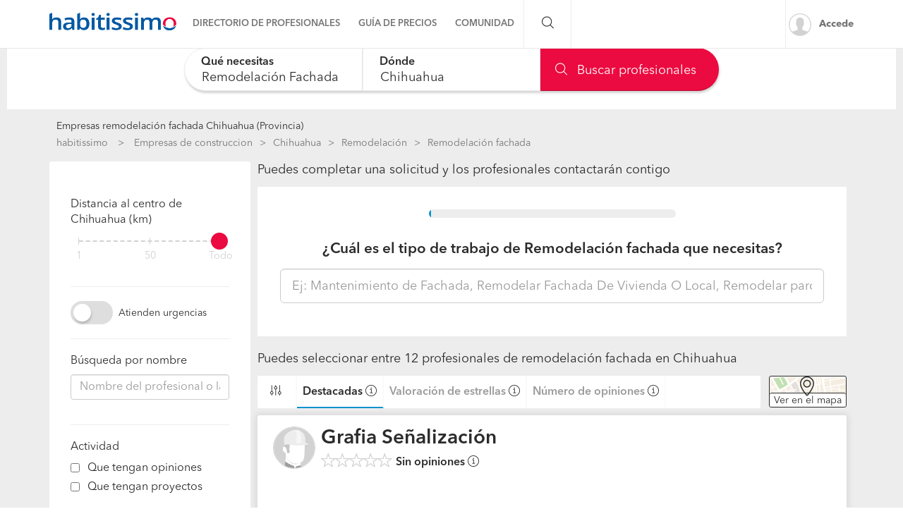

--- FILE ---
content_type: text/html; charset=utf-8
request_url: https://empresas.habitissimo.com.mx/remodelacion-fachada/chihuahua
body_size: 30919
content:

  <!DOCTYPE html>
  <html lang="es-MX" >


<head>
  <link rel="preconnect dns-prefetch" href="https://mx.habcdn.com" />
  <link rel="preconnect dns-prefetch" href="https://www.googletagmanager.com" />
  <link rel="preconnect dns-prefetch" href="https://www.google-analytics.com" />
    
        <script type='text/javascript'>window.gdprAppliesGlobally=true;(function(){function a(e){
if(!window.frames[e]){if(document.body&&document.body.firstChild){var t=document.body;var n=document.createElement('iframe');n.style.display='none';n.name=e;n.title=e;t.insertBefore(n,t.firstChild)}
else{setTimeout(function(){a(e)},5)}}}function e(n,r,o,c,s){function e(e,t,n,a){if(typeof n!=='function'){return}if(!window[r]){window[r]=[]}var i=false;if(s){i=s(e,t,n)}if(!i){window[r].push({command:e,parameter:t,callback:n,version:a})}}e.stub=true;function t(a){if(!window[n]||window[n].stub!==true){return}if(!a.data){return}
var i=typeof a.data==='string';var e;try{e=i?JSON.parse(a.data):a.data}catch(t){return}if(e[o]){var r=e[o];window[n](r.command,r.parameter,function(e,t){var n={};n[c]={returnValue:e,success:t,callId:r.callId};a.source.postMessage(i?JSON.stringify(n):n,'*')},r.version)}}
if(typeof window[n]!=='function'){window[n]=e;if(window.addEventListener){window.addEventListener('message',t,false)}else{window.attachEvent('onmessage',t)}}}e('__tcfapi','__tcfapiBuffer','__tcfapiCall','__tcfapiReturn');a('__tcfapiLocator');
(function(e){var t=document.createElement('script');t.id='spcloader';t.type='text/javascript';t.async=true;t.src='https://sdk.privacy-center.org/'+e+'/loader.js?target='+document.location.hostname;t.charset='utf-8';var n=document.getElementsByTagName('script')[0];n.parentNode.insertBefore(t,n)})('b4c52a33-e392-4398-8348-93b8e1d4d442')})();</script>  
  
    
  
      <title>Las 10 mejores empresas de remodelación fachada en Chihuahua - habitissimo</title>
  
  
  <meta http-equiv="Content-Type" content="text/html; charset=utf-8" />

  <meta name="title" content="Las 10 mejores empresas de remodelación fachada en Chihuahua - habitissimo" />
<meta name="description" content="Encuentra al mejor Profesional o Empresa de remodelación fachada en Chihuahua en nuestro directorio con opiniones de clientes, tarifas, fotos... Pide cotización gratis." />
<meta name="robots" content="index,follow" />
<meta name="x-app-title" content="Las 10 mejores empresas de remodelación fachada en Chihuahua - habitissimo" />

  <meta name="googlebot" content="index,follow" />
  <meta property="og:locale" content="es_MX"/>
  <meta property="og:site_name" content="habitissimo.com.mx" />
  <meta property="og:type" content="website" />
  <meta name="facebook-domain-verification" content="xrf27mzl7nregp16jg8kpe87ohxcvt" />
  <meta property="og:type" content="website" />

      <meta property="og:image" content="https://mx.habcdn.com/images/logo_original.png"/>
  
      <meta property="og:url" content="https://empresas.habitissimo.com.mx/remodelacion-fachada/chihuahua"/>
  
      <meta property="og:title" content="Las 10 mejores empresas de remodelación fachada en Chihuahua - habitissimo"/>
  
      <meta property="og:description" content="Encuentra al mejor Profesional o Empresa de remodelación fachada en Chihuahua en nuestro directorio con opiniones de clientes, tarifas, fotos... Pide cotización gratis."/>
  
  <meta property="fb:app_id" content="513167405379227" />

  
      <meta name="viewport" content="width=device-width, initial-scale=1, maximum-scale=5"/>
    <meta name="apple-mobile-web-app-capable" content="no"/>
    <meta name="x-martin20" content="1.0.0" />
  
  <meta name="format-detection" content="telephone=no">

  
  
  <link rel="shortcut icon" href="https://mx.habcdn.com/static/root/favicon.ico" />
  <link rel="apple-touch-icon" sizes="57x57" href="https://mx.habcdn.com/static/root/apple-touch-icon-57x57.png" />
  <link rel="apple-touch-icon" sizes="60x60" href="https://mx.habcdn.com/static/root/apple-touch-icon-60x60.png" />
  <link rel="apple-touch-icon" sizes="72x72" href="https://mx.habcdn.com/static/root/apple-touch-icon-72x72.png" />
  <link rel="apple-touch-icon" sizes="76x76" href="https://mx.habcdn.com/static/root/apple-touch-icon-76x76.png" />
  <link rel="apple-touch-icon" sizes="114x114" href="https://mx.habcdn.com/static/root/apple-touch-icon-114x114.png" />
  <link rel="apple-touch-icon" sizes="120x120" href="https://mx.habcdn.com/static/root/apple-touch-icon-120x120.png" />
  <link rel="apple-touch-icon" sizes="144x144" href="https://mx.habcdn.com/static/root/apple-touch-icon-144x144.png" />
  <link rel="apple-touch-icon" sizes="152x152" href="https://mx.habcdn.com/static/root/apple-touch-icon-152x152.png" />
  <link rel="apple-touch-icon" sizes="180x180" href="https://mx.habcdn.com/static/root/apple-touch-icon-180x180.png" />
  <link rel="icon" type="image/png" href="https://mx.habcdn.com/static/root/favicon-32x32.png" sizes="32x32" />
  <link rel="icon" type="image/png" href="https://mx.habcdn.com/static/root/android-chrome-192x192.png" sizes="192x192" />
  <link rel="icon" type="image/png" href="https://mx.habcdn.com/static/root/favicon-96x96.png" sizes="96x96" />
  <link rel="icon" type="image/png" href="https://mx.habcdn.com/static/root/favicon-16x16.png" sizes="16x16" />
  <link rel="manifest" href="https://mx.habcdn.com/static/root/manifest.json" />

        <link rel="canonical" href="https://empresas.habitissimo.com.mx/remodelacion-fachada/chihuahua">
  
  <meta name="msapplication-TileColor" content="#da532c" />
  <meta name="msapplication-TileImage" content="https://mx.habcdn.com/static/root/mstile-144x144.png" />
  <meta name="theme-color" content="#ffffff" />

  <link rel="search" href="https://mx.habcdn.com/opensearch.xml" type="application/opensearchdescription+xml" title="habitissimo" />

          

<link rel="stylesheet" type="text/css" href="https://mx.habcdn.com/static/build/css/frontend-c3fff7dc6f9714e1d1b4bb4a3fa3d7db.min.css" />
  
  <noscript><style type="text/css">img.lazy{display:none;}</style></noscript>

  
<script type="text/javascript" src="https://mx.habcdn.com/static/build/js/critical-habitissimo-c3fff7dc6f9714e1d1b4bb4a3fa3d7db.min.js" rel="preload" as="script" onload="this.onload=null;"></script>
  
  
  
  
  
  <!--[if lte IE 9]>
  <meta http-equiv="X-UA-Compatible" content="IE=edge">
  <![endif]-->

  <script>
    var loadCss;(function(){this.loadCss=function(e,t,a,l){if(void 0===a||a){var n=document.getElementsByTagName("head")[0],i=document.createElement("link");i.rel="stylesheet",i.type="text/css",i.id=t,i.href=e,n.appendChild(i),l&&(i.onload=l)}}}).call(this);
          var cookieName="HabitissimoFontLoad";document.cookie.indexOf(cookieName)>=0&&loadCss("https://mx.habcdn.com/static/build/css/AvenirNext.min.css");
      </script>

  
  <script type="text/javascript">(function(w,d,s,l,i){w[l]=w[l]||[];w[l].push({'gtm.start': new Date().getTime(),event:'gtm.js'});
var f=d.getElementsByTagName(s)[0],
j=d.createElement(s),dl=l!='dataLayer'?'&l='+l:'';j.async=true;j.src=
'//www.googletagmanager.com/gtm.js?id='+i+dl;
f.parentNode.insertBefore(j,f);
})(window,document,'script','dataLayer','GTM-NQPD62');
</script>
  <!-- Start VWO Async SmartCode -->
  <script type='text/javascript' id='vwoCode'>
    window._vwo_code=window._vwo_code || (function() {
      var account_id=714416,
        version=1.5,
        settings_tolerance=2000,
        library_tolerance=2500,
        use_existing_jquery=false,
        is_spa=1,
        hide_element='body',
        hide_element_style='opacity:0 !important;filter:alpha(opacity=0) !important;background:none !important',

        /* DO NOT EDIT BELOW THIS LINE */
        f=false,d=document,vwoCodeEl=d.querySelector('#vwoCode'),code={use_existing_jquery:function(){return use_existing_jquery},library_tolerance:function(){return library_tolerance},hide_element_style:function(){return'{'+hide_element_style+'}'},finish:function(){if(!f){f=true;var e=d.getElementById('_vis_opt_path_hides');if(e)e.parentNode.removeChild(e)}},finished:function(){return f},load:function(e){var t=d.createElement('script');t.fetchPriority='high';t.src=e;t.type='text/javascript';t.onerror=function(){_vwo_code.finish()};d.getElementsByTagName('head')[0].appendChild(t)},getVersion:function(){return version},getMatchedCookies:function(e){var t=[];if(document.cookie){t=document.cookie.match(e)||[]}return t},getCombinationCookie:function(){var e=code.getMatchedCookies(/(?:^|;)\s?(_vis_opt_exp_\d+_combi=[^;$]*)/gi);e=e.map(function(e){try{var t=decodeURIComponent(e);if(!/_vis_opt_exp_\d+_combi=(?:\d+,?)+\s*$/.test(t)){return''}return t}catch(e){return''}});var i=[];e.forEach(function(e){var t=e.match(/([\d,]+)/g);t&&i.push(t.join('-'))});return i.join('|')},init:function(){if(d.URL.indexOf('__vwo_disable__')>-1)return;window.settings_timer=setTimeout(function(){_vwo_code.finish()},settings_tolerance);var e=d.createElement('style'),t=hide_element?hide_element+'{'+hide_element_style+'}':'',i=d.getElementsByTagName('head')[0];e.setAttribute('id','_vis_opt_path_hides');vwoCodeEl&&e.setAttribute('nonce',vwoCodeEl.nonce);e.setAttribute('type','text/css');if(e.styleSheet)e.styleSheet.cssText=t;else e.appendChild(d.createTextNode(t));i.appendChild(e);var n=this.getCombinationCookie();this.load('https://dev.visualwebsiteoptimizer.com/j.php?a='+account_id+'&u='+encodeURIComponent(d.URL)+'&f='+ +is_spa+'&vn='+version+(n?'&c='+n:''));return settings_timer}};window._vwo_settings_timer = code.init();return code;}());
  </script>
  <!-- End VWO Async SmartCode -->

</head>

<body class="business-home business-pages">

  <noscript><iframe src="//www.googletagmanager.com/ns.html?id=GTM-NQPD62"
height="0" width="0" style="display:none;visibility:hidden"></iframe></noscript>
<script type="text/javascript">
$(document).ready(function() {dataLayer.push({UserType: 'visitor'});dataLayer.push({'event': 'pageview'});});</script>
<script type="text/javascript">$(document).ready(function() {$('body').on('click', '[data-trackevent]', function() {var data = this.getAttribute('data-trackevent').split('.');dataLayer.push({ 'category' : data[0], 'action' : data[1], 'label' : data[2], 'event' : 'eventga'});});$.fn.trackErrors && $('[data-trackid]').trackErrors();});</script>
  <div id="fb-root"></div>

  <header class="header">
    



        <nav
  id="main-navbar"
  class="navbar navbar-default env-prod main-navbar hidden-app navbar-affix navbar-customer-public"
  >
    <div class="container">
    <div class="navbar-header">
  <a href="https://www.habitissimo.com.mx/" title="habitissimo - Remodelaciones y Servicios para el Hogar" class="navbar-brand">
    <img src="https://mx.habcdn.com/static/img/web-logo.2x.png"
      alt="habitissimo - Remodelaciones y Servicios para el Hogar"
      title="habitissimo - Remodelaciones y Servicios para el Hogar">
    </a>
</div>
    <div class="menu" id="main-menu">
      <div class="menu-toggle" data-role="side-menu-toggle">
        <i class="icon icon-bars-o menu-collapsed t-sm"></i>
        <span>Menú</span>
      </div>
        <div class="wc-side-menu-container common-public-side-menu">
  <nav class="wc-side-menu visible-xs visible-sm hidden-app" aria-hidden="true">
    <section class="wc-side-menu__header">
  <a href="https://www.habitissimo.com.mx/usuario/ingresar" role="button" class="           btn btn-secondary btn-block                                        m-b-md user-signin" data-action="login" data-source-action="login_navbar" data-source-page="nav_bar" data-trackevent="Interaccion.Acceso.EnlaceSuperior">
  Accede
</a><a href="https://www.habitissimo.com.mx/registrar/empresa" role="button" class="           btn btn-primary btn-block                                        user-signin" data-action="register" data-source-action="login_navbar" data-source-page="nav_bar" data-trackevent="Interaccion.Registro.EnlaceSuperior">
  Crea una cuenta
</a>
</section>
<section class="wc-side-menu__content">
  <ul>
    <li data-module="business" data-trackevent="NavbarCustomer.business.business_service_state">
  <a href="https://empresas.habitissimo.com.mx/construccion" class="wc-side-menu__element">
    <span class="icon icon-pro-man-o" />

    <span class="wc-side-menu__element__text">Directorio de profesionales</span>
  </a>
</li><li data-module="quotation" data-trackevent="NavbarCustomer.quotation.business_service_state">
  <a href="https://www.habitissimo.com.mx/presupuesto/construccion" class="wc-side-menu__element">
    <span class="icon icon-coins-o" />

    <span class="wc-side-menu__element__text">Guía de precios</span>
  </a>
</li><li data-module="qna" data-trackevent="NavbarCustomer.qna_home.business_service_state">
  <a href="https://preguntas.habitissimo.com.mx/construccion" class="wc-side-menu__element">
    <span class="icon icon-question-answer-o" />

    <span class="wc-side-menu__element__text">Preguntas a la comunidad</span>
  </a>
</li><li data-module="projects" data-trackevent="NavbarCustomer.projects_home.business_service_state">
  <a href="https://proyectos.habitissimo.com.mx/" class="wc-side-menu__element">
    <span class="icon icon-idea-o" />

    <span class="wc-side-menu__element__text">Ideas y proyectos</span>
  </a>
</li><li data-module="photos" data-trackevent="NavbarCustomer.photos_home.business_service_state">
  <a href="https://fotos.habitissimo.com.mx/construccion" class="wc-side-menu__element">
    <span class="icon icon-picture-o" />

    <span class="wc-side-menu__element__text">Galería de fotos</span>
  </a>
</li><li data-module="procenter" data-trackevent="NavbarCustomer.project_procenter_home.business_service_state">
  <a href="https://procenter.habitissimo.com.mx/" class="wc-side-menu__element">
    <span class="icon icon-news-o" />

    <span class="wc-side-menu__element__text">Procenter</span>
  </a>
</li><li>
  <a href="https://soporte.habitissimo.com/hc/es-mx" class="wc-side-menu__element" target="_blank" rel="noopener">
    <span class="icon icon-question-circle-o" />

    <span class="wc-side-menu__element__text">Ayuda</span>
  </a>
</li>

  </ul>
</section><section class="wc-side-menu__footer">
  <div class="wc-separator t-m text--gray text-center p-b-sm p-b-sm">
  </div>
  <a class="common-add-quotation-cta" data-cy="quotation-cta-rfq">
  <button data-type="wc-cta-modal" data-href="https://www.habitissimo.com.mx/do_ajax/presupuesto/modal/2030?service=remodelacion-fachada&state=chihuahua&source_end_page=business-list&source_start_page=business-list" class="btn btn-primary btn-block                                               m-t-md" data-trackevent="Presupuesto.Solicitud.MainMenu" data-service="remodelacion-fachada" data-state="chihuahua" data-item-category="48_remodelacion-fachada" data-item-name="generico-adaptado" data-item-id="00001">
  Pide cotizaciones gratis
</button></a><a href="https://www.habitissimo.com.mx/registrar/empresa" role="button" class="           btn btn-secondary btn-block                                        m-t-md" data-trackevent="Profesional.Registro.CTAMenuMobile" data-amplitude="click register trigger" data-amplitude-properties="{&quot;section button&quot;:&quot;public side menu&quot;}">
  ¿Eres autónomo o empresa?
</a>
</section>
  </nav>
  <div class="wc-side-menu__backdrop" role="side-menu-backdrop"></div>
</div>

      <div class="menu-content">
        <ul class="menu-links">
                                    <li class="menu">
  <a
    class="menu-toggle noncollapsible"
    data-module="business"
    data-trackevent="NavbarCustomer.business.business_service_state"
    data-action=""
    href="https://empresas.habitissimo.com.mx/construccion"
      >
        <span class="navbar-home">Directorio de profesionales</span>
  </a>
</li>
                                                <li class="menu">
  <a
    class="menu-toggle noncollapsible"
    data-module="quotation"
    data-trackevent="NavbarCustomer.quotation.business_service_state"
    data-action=""
    href="https://www.habitissimo.com.mx/presupuesto/construccion"
      >
        <span class="navbar-home">Guía de precios</span>
  </a>
</li>
                                                <li class="menu submenu ">
  <a class="menu-toggle">
    <span class="navbar-home">Comunidad</span>
  </a>
  <div class="menu-content desktop-community-menu">
    <ul class="menu-links">
              <li>
  <a
    class=""
    data-module="qna"
    data-trackevent="NavbarCustomer.qna_home.business_service_state"
    data-action=""
    href="https://preguntas.habitissimo.com.mx/construccion"
      >
          <i class="icon icon-question-answer-o"></i>
        <span class="navbar-home">Preguntas a la comunidad</span>
  </a>
</li>
              <li>
  <a
    class=""
    data-module="projects"
    data-trackevent="NavbarCustomer.projects_home.business_service_state"
    data-action=""
    href="https://proyectos.habitissimo.com.mx/"
      >
          <i class="icon icon-idea-o"></i>
        <span class="navbar-home">Ideas y proyectos</span>
  </a>
</li>
              <li>
  <a
    class=""
    data-module="photos"
    data-trackevent="NavbarCustomer.photos_home.business_service_state"
    data-action=""
    href="https://fotos.habitissimo.com.mx/construccion"
      >
          <i class="icon icon-picture-o"></i>
        <span class="navbar-home">Galería de fotos</span>
  </a>
</li>
              <li>
  <a
    class=""
    data-module="procenter"
    data-trackevent="NavbarCustomer.project_procenter_home.business_service_state"
    data-action=""
    href="https://procenter.habitissimo.com.mx/"
      >
          <i class="icon icon-news-o"></i>
        <span class="navbar-home">Procenter</span>
  </a>
</li>
          </ul>
  </div>
</li>
                                                <li class="menu">
  <a
    class="hidden-md hidden-lg hidden-sm hidden-xs"
    data-module=""
    data-trackevent=""
    data-action=""
    href="https://soporte.habitissimo.com/hc/es-mx"
    rel="noopener"  >
        <span class="navbar-home">Ayuda</span>
  </a>
</li>
                              </ul>
      </div>
    </div>

    <div class="navbar-search hidden-sm hidden-xs">
      <span class="search-toggle"><i class="icon icon-search-o"></i></span>
      <form class="search" action="https://www.habitissimo.com.mx/buscar" method="get">
        <input type="text" name="q" placeholder="¿Qué necesitas? Por ejemplo, Pintores, Mudanzas ..."  value="">
        <button type="submit" class="submit"><i class="icon icon-search-o"></i></button>
        <button class="close"><i class="icon icon-close-o"></i></button>
      </form>
    </div>

    <div class="navbar-right hidden-sm hidden-xs">
      <div class="navbar-ctas hidden-md">
              </div>

              <a
          class="user-signin navbar-signin link-lead hidden-sm hidden-xs"
          data-action="login"
          data-source-action="login_navbar"
          data-source-page="nav_bar"
          data-trackevent="Interaccion.Acceso.EnlaceSuperior"
          href="https://www.habitissimo.com.mx/usuario/ingresar"
          rel="nofollow"
        >
          <img alt="Accede" title="habitissimo - Remodelaciones y Servicios para el Hogar" class="lazy avatar" src="https://mx.habcdn.com/images/blank.png" data-src="https://mx.habcdn.com/static/img/avatar/mini_square.png" /><noscript><img alt="Accede" title="habitissimo - Remodelaciones y Servicios para el Hogar" class="avatar" src="https://mx.habcdn.com/static/img/avatar/mini_square.png" /></noscript>          <span>Accede</span>
        </a>
        <div class="menu hidden-md hidden-lg user-menu" id="user-menu">
          <div class="menu-toggle">
            <a
              href="https://www.habitissimo.com.mx/usuario/ingresar"
              data-action="login"
              data-trackevent="Interaccion.Acceso.EnlaceSuperior"
              data-source-page="nav_bar"
              data-source-action="login_navbar"
            >
              <img
                src="https://mx.habcdn.com/static/img/avatar/mini_square.png"
                alt="Accede"
                class="avatar"
              >
            </a>
          </div>
          <div class="menu-content">
            <p>
              <a class="btn btn-md btn-transparent btn-block user-signin btn-transparent" data-action="login" data-trackevent="Interaccion.Acceso.EnlaceSuperior" data-source-page="nav_bar" data-source-action="login_navbar" href="https://www.habitissimo.com.mx/usuario/ingresar">Iniciar sesión</a>            </p>
            <p>
              <a class="btn btn-md btn-primary btn-block btn-orange" href="https://www.habitissimo.com.mx/registrar/empresa">Independiente/Empresa</a>            </p>
          </div>
        </div>
          </div>
  </div>
</nav>
  
    

      </header>

  <main
      >
                  
  
    
    










<div class="container-fluid gray-container mobile-full-width">
  <div class="row">
    <div class="col-xs-12">
      
<section
  id="business-searcher"
  class="business-searcher collapsed new-search"
>
  <div class="container-fluid searcher-container directory-search">
        <div id="element-height-scroll"></div>
    <div
              data-spy="affix"
        data-offset-top="210"
            class="business-search-navbar "
      style=""
    >
      <div class="row">
        <div class="logo hidden col col-xs-2 navbar-col">
          <div class="navbar-header">
  <a href="https://www.habitissimo.com.mx/" title="habitissimo - Remodelaciones y Servicios para el Hogar" class="navbar-brand">
    <img src="https://mx.habcdn.com/static/img/web-logo.2x.png"
      alt="habitissimo - Remodelaciones y Servicios para el Hogar"
      title="habitissimo - Remodelaciones y Servicios para el Hogar">
    </a>
</div>
        </div>
        <div class="fields-container col col-xs-12 navbar-col">
          <div class="row">
            <div class="floating-searcher">
  <div class="col-xs-6 col-sm-4 category-container business-searcher-inputs no--padding">
    <div class="form-group autocomplete-input">
      <div class="error-container"></div>
      <input
        id="category-name"
        data-typeahead="category-name"
        data-interaction="search-modal"
        data-step-type="category-step"
        autocomplete="off"
        type="text"
        class="form-control input-lg input--no-radius-right input--shadowed"
        value="Remodelación fachada">
      <input type="hidden" name="category-name" data-typeahead-id="category-name" value="4824">
      <label for="category-name"  class="focus" >Qué necesitas</label>
    </div>
  </div>

  <div class="location-container col-xs-4 business-searcher-inputs no--padding col-sm-4">
    <div class="form-group autocomplete-input">
      <div class="error-container"></div>
      <input
      id="location-name"
      data-typeahead="location-name"
      data-interaction="search-modal"
      data-step-type="location-step"
      autocomplete="off"
      type="text"
      class="form-control input-lg input--no-radius input--shadowed"
      value="Chihuahua">
      <input type="hidden" name="location-id" data-typeahead-id="location-name" value="2458">
      <label for="location-name"  class="focus" >Dónde</label>
    </div>

    <div class="row">
      <div class="col col-xs-12">
        <script>
  function next_to_me() {
    var $geo_anchor   = $('[role="geolocation-anchor"]'),
        $target_name  = $("[data-typeahead=location-name]"),
        $target_id    = $("[name=location-id]");

    if (location.protocol === 'https:' && 'geolocation' in navigator) {
      getCoordinates($geo_anchor, function(data) {
        $.ajax({
          url: 'https://www.habitissimo.com.mx/do_ajax/city_coordinates',
          data: data,
          success: function(res) {
            if (res) {
              $target_id.val(res.id);
              $target_name.typeahead('val', res.name);
                          } else {
                          }
          }
        });
      });
    } else {
      $geo_anchor.addClass('hidden');
    }

    function getCoordinates($elem, callback) {
      var $icon = $elem.find('i.icon');
      $icon
        .removeClass('icon-map-marker-o')
        .addClass('icon-spinner-o icon-spin');

      var options = {
        enableHighAccuracy: true
      }

      navigator.geolocation.getCurrentPosition(function(position) {
        var coords = {
          lat: position.coords.latitude,
          lng: position.coords.longitude
        };

        callback(coords);

        $icon
          .removeClass('icon-spinner-o icon-spin')
          .addClass('icon-map-marker-o');

      }, null, options);
    }
  }
</script>
      </div>
    </div>
  </div>

  <div class="col-sm-4 col-xs-2 business-searcher-footer find-container hidden-md hidden-sm hidden-xs no--padding">
    <a data-find="1" class="btn btn-lg btn-primary btn-icon btn-block input--no-radius-left input--shadowed business-searcher-request" href="#"><i class="icon icon-search-o"></i> Buscar profesionales</a>  </div>

  <div class="col-sm-4 business-searcher-footer visible-sm visible-md no--padding">
    <a data-find="1" class="btn btn-lg btn-primary btn-icon btn-block input--no-radius-left input--shadowed business-searcher-request" href="#"><i class="icon icon-search-o"></i> Buscar</a>  </div>

  <div class="visible-xs col-xs-2 business-searcher-footer find-container no--padding">
    <a data-step-type="category-step" data-interaction="search-modal" class="btn btn-lg btn-primary btn-icon btn-block input--no-radius-left input--shadowed business-searcher-request"><i class="icon icon-search-o"></i> </a>  </div>
</div>

<div class="col-sm-1 hidden-xs hidden-sm hidden" id="collapsibleMapButtonFix">
</div>

<script>
  $(function() {
    var $categorySearcher = $('#category-name');
    var $locationSearcher = $('#location-name');

    // floating labels
    $categorySearcher.on('focus', function(evt) {
      if (isMobile()) {
        return;
      }
      $('label[for="category-name"]').addClass("focus");
      setTimeout(function() {
        this.placeholder = __('Ej: Pintores, Carpinteros, Reformas');
      }.bind(this), 200);
    });

    $categorySearcher.on('focusout', function(evt) {
      if (!$('[name="category-name"]').val()) {
        $('label[for="category-name"]').removeClass("focus");
        this.placeholder = "";
      }
    });

    $locationSearcher.on('focus', function(evt) {
      if (isMobile()) {
        return;
      }
      $('label[for="location-name"]').addClass("focus");
      setTimeout(function() {
        this.placeholder = "C\u00f3digo postal";
      }.bind(this), 200);
    });

    $locationSearcher.on('focusout', function(evt) {
      if (!$('[name="location-id"]').val()) {
        $('label[for="location-name"]').removeClass("focus");
        this.placeholder = "";
      }
    });

  });
</script>
          </div>
        </div>

              </div>
    </div>
  </div>

</section>

<div class="hidden" id="mobile-modal">
  <div class="business-mobile-searcher" id="business-mobile-searcher">
  <div class="step category-step" data-step="category-step">
    <div class="row inputs-container form-group autocomplete-input">
      <div class="error-container"></div>
      <div class="category-container col-xs-12">
        <input
          id="interactive-category-name"
          autocomplete="nope"
          type="text"
          class="form-control input-lg input--radius"
          value=""
          name="category"
          data-typeahead="category-name"
          placeholder="¿Qué servicio necesitas?"
          >
        <input type="hidden" name="interactive-category-name" data-typeahead-id="category-name" value="" />
        <p class="help">Intenta con "pintores" o "pintar casa"</p>
      </div>
    </div>
  </div>
  <div class="step location-step" data-step="location-step">
    <div class="row inputs-container form-group autocomplete-input">
      <div class="location-container col-xs-12">
        <input
          id="interactive-location-name"
          autocomplete="nope"
          type="text"
          class="form-control input-lg input--radius"
          placeholder="¿Dónde? (Código postal, Municipio ...)"
          value=""
          name="location"
          data-typeahead="location-name"
          />
        <input type="hidden" name="location-id" id="interactive-location-id" data-typeahead-id="location-name" value="" />
        <p class="help">Introduce localización o código postal</p>
      </div>
    </div>
  </div>
    <div class="step loading-step" data-step="loading-step" id="loading-step">
  </div>
</div>

<script>
  $(function() {
    importScript("https:\/\/mx.habcdn.com\/static\/build\/js\/searcher\/business\/mobile-business-searcher.lazy-c3fff7dc6f9714e1d1b4bb4a3fa3d7db.min.js")
      .then(function() {
        mobileBusinessSearcher();
      });
  });
</script>
</div>

<script>
  $(function () {
    importScript("https:\/\/mx.habcdn.com\/static\/build\/js\/searcher\/business\/sticky.lazy-c3fff7dc6f9714e1d1b4bb4a3fa3d7db.min.js", ['scroll'])
      .then(function () {
        stickySearcher(true);
      });

    importScript("https:\/\/mx.habcdn.com\/static\/build\/js\/searcher\/business\/business-searcher.lazy-c3fff7dc6f9714e1d1b4bb4a3fa3d7db.min.js")
      .then(function () {
        businessSearcher(
          false,
          false,
          "002-48",
          "Remodelaci\u00f3n Fachada",
          "remodelacion-fachada",
          [1,2],
          "chihuahua",
          "\/do_ajax\/autocomplete_url",
          "https:\/\/empresas.habitissimo.com.mx\/listado_servicios"        );
      });
  });
</script>

    </div>
  </div>

  <div class="row page-container container center-block" id="directory-wrapper" style="margin-top: 16px">

    <div class="col-xs-12 mobile-full-width">
      <h1 id="directory-title" class="t-xs" style="margin: 0 0 5px;">
        Empresas remodelación fachada Chihuahua (Provincia)       </h1>
      <div class="hidden-xs">
            <div id="breadcrumb" class="container directory-crumb hidden-print">
    <ol class="col-xs-12" name="Project Item BreadcrumbList" itemscope itemtype="http://schema.org/BreadcrumbList">
      <li itemprop="itemListElement" itemscope itemtype="http://schema.org/ListItem" class="root">
        <a itemprop="item" href="https://www.habitissimo.com.mx/">habitissimo</a>        <span itemprop="name" class="hidden"> habitissimo</span>
        <meta itemprop="position" content="1">
      </li>
      
      <li itemprop="itemListElement" itemscope itemtype="http://schema.org/ListItem"><a itemprop="item" title="Empresas de construccion" href="https://empresas.habitissimo.com.mx/construccion">Empresas de construccion</a><span itemprop="name" class="hidden">Empresas de construccion</span><meta itemprop="position" content="2"/></li><li itemprop="itemListElement" itemscope itemtype="http://schema.org/ListItem"><a itemprop="item" title="Chihuahua" href="https://empresas.habitissimo.com.mx/construccion/chihuahua">Chihuahua</a><span itemprop="name" class="hidden">Chihuahua</span><meta itemprop="position" content="3"/></li><li itemprop="itemListElement" itemscope itemtype="http://schema.org/ListItem"><a itemprop="item" title="Remodelación" href="https://empresas.habitissimo.com.mx/remodelacion/chihuahua">Remodelación</a><span itemprop="name" class="hidden">Remodelación</span><meta itemprop="position" content="4"/></li><li itemprop="itemListElement" itemscope itemtype="http://schema.org/ListItem"><span itemprop="name"><strong>Remodelación fachada</strong></span><meta itemprop="item" content="https://empresas.habitissimo.com.mx/remodelacion-fachada/chihuahua"/><meta itemprop="position" content="5"/></li>    </ol>
  </div>

      </div>
    </div>

    <div class="col-md-3 hidden-xs hidden-sm" id="filter-as-modal-wrapper">
      
      <div class="row">
        <div class="col-12">
          <div id="filter-as-modal" class="content-sidebar">
            <div id="business-list-filter" class="business-new-filter-list sidebar-widget-block filters-sidebar">
  <span class="hidden filter__modal__item--show">Filtrar resultados</span>

  
  <div class="sidebar-widget-section hidden filter__modal__item--show">
    <span class="title">Ordena los resultados por</span>
    <div class="row">
      <div class="col-xs-12">
        <div class="clean-checkbox">
         <input type="radio"
            id="quality"
            name="order"
            value="quality"
            role="filter"
            data-filter-name="order"
            data-filter-text="Más destacadas"
            data-filter-badged-class="hidden-md hidden-lg"
            data-trackevent="Directory.Views.OrderByQuality"
          >
         <label for="quality">Más destacadas</label>
        </div>
      </div>
      <div class="col-xs-12">
        <div class="clean-checkbox">
          <input type="radio"
              id="comments_quality"
              name="order"
              value="comments_quality"
              role="filter"
              data-filter-name="order"
              data-filter-text="Mejor puntuación"
              data-filter-badged-class="hidden-md hidden-lg"
              data-trackevent="Directory.Views.OrderByReviewScore"
          >
          <label for="comments_quality">Mejor puntuación</label>
        </div>
      </div>
      <div class="col-xs-12">
        <div class="clean-checkbox">
          <input type="radio"
              id="comments"
              name="order"
              value="comments"
              role="filter"
              data-filter-name="order"
              data-filter-text="Más opiniones"
              data-filter-badged-class="hidden-md hidden-lg"
              data-trackevent="Directory.Views.OrderByReviews"
          >
          <label for="comments">Más opiniones</label>
        </div>
      </div>
      <div class="col-xs-12">
        <div class="clean-checkbox">
          <input type="radio"
              id="seals"
              name="order"
              value="seals"
              role="filter"
              data-filter-name="order"
              data-filter-text="Más sellos"
              data-filter-badged-class="hidden-md hidden-lg"
              data-trackevent="Directory.Views.OrderBySeals"
          >
          <label for="seals">Más sellos</label>
        </div>
      </div>
    </div>
  </div>

  
    <div class="sidebar-widget-section">
    <span class="filter-title">
      Distancia al centro de Chihuahua (km)    </span>

    <div class="range-input">
  <input type="range" min="1" max="100" name="radius-filter[range]" value="100" id="radius-filter[range]" role="filter" data-filter-name="radius-filter" data-filter-text="1 km" step="1">
      <span class="range-labels">

              <a
                    data-value="0"
          style="left: 0%"
        >
          1        </a>
              <a
          class="hidden"          data-value="25"
          style="left: 25%"
        >
          25        </a>
              <a
                    data-value="50"
          style="left: 50%"
        >
          50        </a>
              <a
          class="hidden"          data-value="75"
          style="left: 75%"
        >
          75        </a>
              <a
                    data-value="100"
          style="left: 100%"
        >
          Todo        </a>
      
    </span>
  </div>
    <input type="hidden" name="radius-filter[lat]" value="30.6138">
    <input type="hidden" name="radius-filter[lng]" value="-106.514">
  </div>
  
      <div class="sidebar-widget-section">
      <div class="rounded-toggle flex">
        <input
          class="toggle-switch__input"
          id="emergency-toggle"
          name="filter[]"
          data-type="toggle"
          value="attend-urgency"
          type="checkbox"
          role="filter"
          data-filter-name="emergency-toggle"
          data-filter-text="Atienden urgencias"
                  />
        <label class="toggle-switch__label toggle-switch__label--flex flex-item--align-center" for="emergency-toggle"></label>
        <span class="t-xs m-l-xs flex-item--align-center">Atienden urgencias</span>
      </div>
    </div>
  
  <div class="sidebar-widget-section">
    <span class="filter-title">Búsqueda por nombre</span>
    <div class="form-group autocomplete-input business-input-search position-relative">
  <div class="error-container"></div>
  <input id="business-name" autocomplete="off" type="text"
    class="form-control"
    placeholder="Nombre del profesional o la empresa"
    value=""
    role="filter"
    data-filter-name="business_id"
    data-value-field-name="business"
  >
  <i class="icon icon-close-o hidden" data-remove-search></i>
  <input type="hidden" name="business" value="">
</div>

<script>
  $(function () {
    var $businessTypeahead = $('#business-name');

    var defaultTypeaheadConfig = {
      id_key: 'id',
      delay: 150,
      always_select_one: true,
      select_on_submit: false,
      hint: true,
      minLength: 2,
      limit: 10,
      autoselect: true
    }

    var businessConfig = $.extend({}, defaultTypeaheadConfig, {
      source: '/p/api/autocomplete/business',
      input: '[name=business]',
      suggestion_template: function (value) {
        var template = $('<span>', {text: value.name});

        if (value.hint) {
          template.append(' ', $('<small>', {text: value.hint }));
        }

        return template;
      },
      prepare_request: function(query, settings) {
        settings.url = settings.url.replace('%QUERY', query) + '&';

        settings.url += $.param({ limit: 10 });

        return settings;
      },
      prepare_response: function (response) {
        amountBsuinessResults = response.length;
        if (amountBsuinessResults > 0) {
          typedFirstLocation = $(response).first()[0];
        }

        return response;
      }
    });

    typeaheadAutocomplete($businessTypeahead, businessConfig);
  });
</script>
  </div>

      <div class="sidebar-widget-section">
      <span class="filter-title">Actividad</span>
      <div class="row">
                  <div class="col col-xs-12">
            <div class="clean-checkbox">
              <input
                  id="filter_comments"
                  type="checkbox"
                  name="filter[]"
                  value="comments"
                                  role="filter"
                  data-filter-name="filter_comments"
                  data-filter-text="Que tengan opiniones"
              >
              <label for="filter_comments">
                Que tengan opiniones              </label>
            </div>
          </div>
                  <div class="col col-xs-12">
            <div class="clean-checkbox">
              <input
                  id="filter_projects"
                  type="checkbox"
                  name="filter[]"
                  value="projects"
                                  role="filter"
                  data-filter-name="filter_projects"
                  data-filter-text="Que tengan proyectos"
              >
              <label for="filter_projects">
                Que tengan proyectos              </label>
            </div>
          </div>
              </div>
    </div>
      <div class="sidebar-widget-section">
      <span class="filter-title">Sellos de confianza</span>
      <div class="row">
                  <div class="col col-xs-12">
            <div class="clean-checkbox">
              <input
                  id="filter_verified"
                  type="checkbox"
                  name="filter[]"
                  value="verified"
                                  role="filter"
                  data-filter-name="filter_verified"
                  data-filter-text="Sólo empresas verificadas"
              >
              <label for="filter_verified">
                Sólo empresas verificadas              </label>
            </div>
          </div>
                  <div class="col col-xs-12">
            <div class="clean-checkbox">
              <input
                  id="filter_certified"
                  type="checkbox"
                  name="filter[]"
                  value="certified"
                                  role="filter"
                  data-filter-name="filter_certified"
                  data-filter-text="Sólo empresas certificadas"
              >
              <label for="filter_certified">
                Sólo empresas certificadas              </label>
            </div>
          </div>
              </div>
    </div>
  
  <div class="text-center hidden filter__modal__item--show" data-modal-footer="modal-footer">
    <button class="btn btn-primary" id="filter-btn-close-modal">Mostrar <span>12</span> resultados</button>
  </div>

</div>

          </div>
        </div>
      </div>
    </div>
    <div class="col-xs-12 col-md-9 restore--col-paddings">
              <div class="row">
          <div class="col-lg-12 mobile-full-width">
                
<div class="servicerequest-cta">
  <p class="t-sm">Puedes completar una solicitud y los profesionales contactarán contigo</p>

  <div class="content-block p-xl--lg" id="fake-section">
    <div class="title" style="margin: 0 auto 32px; max-width: 350px;">
      <div class="progress hab-progress-bar">
        <div class="progress-bar" role="progressbar" style="width: 1%">
          <span class="sr-only">15%</span>
        </div>
      </div>
    </div>

    <div class="title text-center">
      <p class="m-t-lg text-semibold" style="font-size: 1.3rem; line-height: 1.25;">
                              ¿Cuál es el tipo de trabajo de Remodelación fachada que necesitas?
                        </p>
    </div>

    <form>
      <div class="form-group ">
                  <input id="fakeText" type="text" name="fakeText" placeholder="Ej: Mantenimiento de Fachada, Remodelar Fachada De Vivienda O Local, Remodelar parcialmente fachada..." class="form-control input-lg input--no-radius-right input--shadowed" data-trackevent="QuotationRequest.BusinessList.ClickLeadgenDx">
              </div>
    </form>
  </div>

  <div class="content-block hidden" id="form2030-section">
    

<div class="CreateServiceRequestForm_placeholder">
  <div id="loading-placeholder" style="min-height: 400px;">
    <div class="content-placeholder-geometric">
      <div class="blocks">
        <span class="element first-element"></span>
        <span class="element second-element"></span>
        <span class="element third-element"></span>
      </div>
    </div>
  </div>
</div>

<script>
  document.cookie = 'item_category=48_remodelacion-fachada; domain=.habitissimo.com.mx; path=/; secure=true';
  document.cookie = 'item_category_2=; domain=.habitissimo.com.mx; path=/; secure=true';
  document.cookie = 'item_name=generico-adaptado; domain=.habitissimo.com.mx; path=/; secure=true';
  document.cookie = 'item_id=00001; domain=.habitissimo.com.mx; path=/; secure=true';
  document.cookie = 'item_list_name=others; domain=.habitissimo.com.mx; path=/; secure=true';
  document.cookie = 'item_index=1; domain=.habitissimo.com.mx; path=/; secure=true';

  var s = document.createElement("script");
  s.onload = function () {
    habitissimo_loadResources(
      function () {
        var storage = new habitissimoWidgets.CookieBrowserStorage({
          maxAge: 30 * 60,
          path: '/',
          domain: '.habitissimo.com.mx',
        });

        const setServiceRequestClone = function (service_request_id) {
            $.ajax({
              url: "https://www.habitissimo.com.mx/quotation/quotation_id/set_cloned/".replace(
                'quotation_id',
                service_request_id
              )
            });
        }

        const openServiceRequestInformation = function (service_request_id) {
          $.ajax({
            url: "https://www.habitissimo.com.mx/do-ajax/load-created-information-template",
            data: {
              id: service_request_id
            },
            success: function (response) {
              document.querySelectorAll("#form2030-section").forEach(function (root) {
                root.innerHTML =  response.html;
              });

              importScript("https:\/\/mx.habcdn.com\/static\/build\/js\/views\/quotation\/common\/quotation_created_information_modal_phone_validation.lazy-c3fff7dc6f9714e1d1b4bb4a3fa3d7db.min.js")
                .then(function() {
                  quotationCreatedPhoneValidation(response.quotation_id, response.customer_id,
                    "\/do_ajax\/sms_check_code_expiration",
                  );
                });

              importScript("https:\/\/mx.habcdn.com\/static\/build\/js\/views\/quotation\/common\/quotation_phone_step.lazy-c3fff7dc6f9714e1d1b4bb4a3fa3d7db.min.js")
                .then(function () {
                  quotationPhoneStep(
                    "\/do_ajax\/customer_update_phone",
                    "\/do_ajax\/resend_sms",
                    "https:\/\/www.habitissimo.com.mx\/do_ajax\/call_me_verify_quotation",
                    response.quotation_id,
                    response.customer_id,
                    response.customer_md5,
                    "mobile",
                  );
                });
            },
          });
        };

        const openServiceRequestInformationForCrossSelling = function (service_request_id) {
          $.ajax({
            url: "https://www.habitissimo.com.mx/do-ajax/load-created-information-template",
            data: {
              id: service_request_id,
              show_verify_phone_step: 0,
              show_quotation_added: 1,
            },
            success: function (response) {
              document.querySelectorAll("#form2030-section").forEach(function (root) {
                root.innerHTML =  response.html;

                root.querySelectorAll('.close').forEach(function (closeButton) {
                  closeButton.addEventListener('click', function () {
                    root.remove();
                  });
                })

                root.querySelectorAll('script').forEach(function (script) {
                  eval(script.textContent);
                })
              });

                              var $modal_cross_selling = $('#quotation-created-cross-selling-modal');
                if($modal_cross_selling.length){
                  $modal_cross_selling.modal('hide');
                }
                          },
          });
        }

        var registerCallbacks = function (eventBus) {
          eventBus.addListener("ServiceRequestCanceled", function () {
            document.querySelectorAll("#form2030-section").forEach(function (root) {
              root.innerHTML = null;
              root.classList.add('hidden');
              document.querySelector('#cross-selling-widget').classList.remove('hidden');
            });
          });

          eventBus.addListener("ServiceRequestCreated", function (event) {

            
                        window.location.assign(event.createServiceRequestSuccess.url);
                      });
          eventBus.addListener("ForwardServiceRequestSuccess", function (event) {
           $.cookie('addedBusinessToQuotation', event.businessName, {
             expires : 1,
             path    : '/',
             domain  : window.cookie_domain,
             secure  : true
           });
           window.location.assign(event.serviceRequestUrl);
          });
          eventBus.addListener("ForwardServiceRequestError", function (event) {
           Utilities.showNoticeWithoutDispatcher({
             type: 'error',
             text: event.errorMessage === 'INVALID_TRADE_ID' ?
               __('No hemos podido invitar al profesional seleccionado, selecciona otro profesional') :
               __('Ha ocurrido un error inesperado')
             ,
           });
           window.rfqModal.close();
          });
          eventBus.addListener("JobTypeStepRendered", function (event) {
         if (window.hj !== undefined) {
           //Only trigger event on pages where hotjar is enabled
           $('.modal.in').attr('tabindex', '');
           hj('trigger', 'poll_subcategories');
         }
        });
       }

        document.querySelectorAll(".CreateServiceRequestForm_placeholder").forEach(function (root) {
          habitissimoWidgets.createServiceRequestForm(root, {"name":"quotation_form\/sr_directory2030","sourceStartPage":"sr-business-list","sourceEndPage":"sr-business-list","campaignId":null,"userSource":"","serviceSlug":"remodelacion-fachada","enableFindProfessionals":false,"enableForwardServiceRequest":false,"enableHOExperiencePreference":false,"usePersistedData":false,"businessId":null,"businessName":null,"hideSharePrivateServiceRequestStep":false,"showCommercialPhone":false,"customerContactData":{},"extraConfiguration":{"isDirectory":true,"skipCategoryStep":false,"postalCode":null}}, storage, registerCallbacks);
        });
      }
    );
        if (typeof window.habTracker !== 'undefined') {
        habTracker.track('click service request', {"source_start_page":"sr-business-list","subcategory id":4824,"subcategory label":"remodelaci\u00f3n fachada"});
      }
      };
  s.type = "text/javascript";
  s.src = "https://2030-front.habitissimo.com.mx/widget-loader.js?ts=" + Number(new Date());
  document.head.appendChild(s);
</script>



  </div>
</div>

<script>
  $(function () {
        $('#fakeText').on('click', function () {
      sendPushData();
      show2030();
          });
    
    function show2030() {
      $('#fake-section').addClass('hidden');
      $('#form2030-section').removeClass('hidden');
      habTracker.track('click service request', {"page":1,"business_ids":"[{\"position\":1,\"business_id\":\"21737\"},{\"position\":2,\"business_id\":\"24799\"},{\"position\":3,\"business_id\":\"26510\"},{\"position\":4,\"business_id\":\"27334\"},{\"position\":5,\"business_id\":\"43048\"},{\"position\":6,\"business_id\":\"65118\"},{\"position\":7,\"business_id\":\"65411\"},{\"position\":8,\"business_id\":\"81693\"},{\"position\":9,\"business_id\":\"105177\"},{\"position\":10,\"business_id\":\"107983\"}]","subcategory id":4824,"subcategory label":"remodelaci\u00f3n fachada","state id":2458,"state label":"Chihuahua","medium":"default","source_start_page":"business-list","order applied":"quality","filter applied":"[\"none\"]","form":"quotation_form\/sr_directory2030"});
    }

    function sendPushData(){
      dataLayer.push({ecommerce: null});
      dataLayer.push({
        'event': 'add_to_cart',
        'ecommerce': {
          'items': [{
            'item_name': 'generico-adaptado',
            'item_id': '00001',
            'price': 1,
            'item_category': '48_remodelacion-fachada',
            'item_category2': '',
            'quantity': 1,
            'item_list_name': 'panel',
            'index': ''
          }]
        }
      });
    }
  });
</script>

          </div>
        </div>
      
      <div class="row">
        <div class="col-lg-12 mobile-full-width">
          <div class="directory-view">

                          <div id="map-view" class="layer">
                <div id="map-show" class="map-wrapper">
                  <div id="map_canvas"></div> <!-- Map is drawn here -->
                </div>
              </div>
            
            <div id="business-list-view" class="layer layer--list active">
              <div id="list-business-directory-block">
                      <p class="t-sm">
      Puedes seleccionar entre 12 profesionales de remodelación fachada en Chihuahua
    </p>
  
  <!-- mobile filter -->
      <div class="hidden-md page-container hidden-lg" style="margin-bottom: 10px;">
      <div class="filter filter--mobile" id="mobile-business-filter" data-scroll-after="#business-searcher">
  <article class="row">
    <div
      class="col-xs-6 filter__item text-center"
      id="map-toggle-button"
      data-trackevent="Directory.Views.BusinessMap"
      data-amplitude="view business list"
      data-amplitude-properties="{&quot;page&quot;:1,&quot;business_ids&quot;:&quot;[{\&quot;position\&quot;:1,\&quot;business_id\&quot;:\&quot;21737\&quot;},{\&quot;position\&quot;:2,\&quot;business_id\&quot;:\&quot;24799\&quot;},{\&quot;position\&quot;:3,\&quot;business_id\&quot;:\&quot;26510\&quot;},{\&quot;position\&quot;:4,\&quot;business_id\&quot;:\&quot;27334\&quot;},{\&quot;position\&quot;:5,\&quot;business_id\&quot;:\&quot;43048\&quot;},{\&quot;position\&quot;:6,\&quot;business_id\&quot;:\&quot;65118\&quot;},{\&quot;position\&quot;:7,\&quot;business_id\&quot;:\&quot;65411\&quot;},{\&quot;position\&quot;:8,\&quot;business_id\&quot;:\&quot;81693\&quot;},{\&quot;position\&quot;:9,\&quot;business_id\&quot;:\&quot;105177\&quot;},{\&quot;position\&quot;:10,\&quot;business_id\&quot;:\&quot;107983\&quot;}]&quot;,&quot;subcategory id&quot;:4824,&quot;subcategory label&quot;:&quot;remodelaci\u00f3n fachada&quot;,&quot;state id&quot;:2458,&quot;state label&quot;:&quot;Chihuahua&quot;,&quot;medium&quot;:&quot;default&quot;,&quot;source_start_page&quot;:&quot;business-list&quot;,&quot;order applied&quot;:&quot;maps&quot;,&quot;filter applied&quot;:&quot;[\&quot;none\&quot;]&quot;,&quot;form&quot;:&quot;quotation_form\/sr_directory2030&quot;}"
    >
      <a data-action="map-toggle">
        <i class="icon icon-map-marker-o filter__item__icon"></i>
        <span class="bold text-dark-gray filter__item__text">
          Ver en el mapa        </span>
      </a>
    </div>
    <div
      class="col-xs-6 filter__item text-center hidden"
      id="show-list-button-mobile"
      data-action="map-toggle"
      data-trackevent="Directory.Views.BusinessList"
      data-amplitude="view business list"
      data-amplitude-properties="{&quot;page&quot;:1,&quot;business_ids&quot;:&quot;[{\&quot;position\&quot;:1,\&quot;business_id\&quot;:\&quot;21737\&quot;},{\&quot;position\&quot;:2,\&quot;business_id\&quot;:\&quot;24799\&quot;},{\&quot;position\&quot;:3,\&quot;business_id\&quot;:\&quot;26510\&quot;},{\&quot;position\&quot;:4,\&quot;business_id\&quot;:\&quot;27334\&quot;},{\&quot;position\&quot;:5,\&quot;business_id\&quot;:\&quot;43048\&quot;},{\&quot;position\&quot;:6,\&quot;business_id\&quot;:\&quot;65118\&quot;},{\&quot;position\&quot;:7,\&quot;business_id\&quot;:\&quot;65411\&quot;},{\&quot;position\&quot;:8,\&quot;business_id\&quot;:\&quot;81693\&quot;},{\&quot;position\&quot;:9,\&quot;business_id\&quot;:\&quot;105177\&quot;},{\&quot;position\&quot;:10,\&quot;business_id\&quot;:\&quot;107983\&quot;}]&quot;,&quot;subcategory id&quot;:4824,&quot;subcategory label&quot;:&quot;remodelaci\u00f3n fachada&quot;,&quot;state id&quot;:2458,&quot;state label&quot;:&quot;Chihuahua&quot;,&quot;medium&quot;:&quot;default&quot;,&quot;source_start_page&quot;:&quot;business-list&quot;,&quot;order applied&quot;:&quot;list&quot;,&quot;filter applied&quot;:&quot;[\&quot;none\&quot;]&quot;,&quot;form&quot;:&quot;quotation_form\/sr_directory2030&quot;}"
    >
      <i class="icon icon-list-o filter__item__icon"></i>
      <span class="bold text-dark-gray filter__item__text">
        Ver en el listado      </span>
    </div>
    <div class="col-xs-6 filter__item text-center" id="filter-business">
      <a>
        <i class="icon icon-filter-v-o filter__item__icon"></i>
        <span class="bold text-dark-gray filter__item__text position-relative filter__item__counter">
          Filtrar          <span class="counter counter--primary counter--extra-small hidden" id="filters--count"></span>
        </span>
      </a>
    </div>
  </article>
</div>

<script>
  $(function () {
    var $mobileFilter = $('#mobile-business-filter');
    var $mobileSearcher = $('#mobile-searcher');
    var $mapButton = $('#map-toggle-button');
    var $businessList = $('#show-list-button-mobile');
    var $mobileCtaTopBanner = $('.mobile-cta-link-banner');
    var bootboxInstance;
    var modalLoadingId = 'modal-filter-loading';
    var $appearAfter = $('#business-searcher');
    $appearAfter
      .each(function() {
        isInView(this, function(target, options) {
          var isInview = options.isInView;
          if (isInview) {
            $mobileFilter.removeClass('filter--mobile--fixed');
            $mobileCtaTopBanner.removeClass('hidden');
          } else {
            $mobileFilter.addClass('filter--mobile--fixed');
            $mobileCtaTopBanner.addClass('hidden');
          }
        });
      });

    $mapButton.on('click', function() {
      $mapButton.addClass('hidden');
      $businessList.removeClass('hidden');
    });

    $businessList.on('click', function() {
      $mapButton.removeClass('hidden');
      $businessList.addClass('hidden');
    });

    $('#filter-business')
      .on('click', function() {
        var $bootBoxMessage = getBootboxMesage(modalLoadingId);
        var timeToWaitUntiAnimationEnd = 500;

        bootboxInstance = bootbox.dialog({
          className: "modal-fixed--bottom",
          message: $bootBoxMessage,
          onEscape: function() {
            moveFilterFromModalToContent(modalLoadingId);
            bootboxInstance = null;
          }
        });

        bootboxInstance.init(function() {
          setTimeout(function() {
            updateModalContentHeightByFooter();
          }, timeToWaitUntiAnimationEnd);
        });

      });

    function getBootboxMesage (modalLoadingId) {
      return $('#filter-as-modal')
          .appendTo('<div id="modal-content" class="content-sidebar"></div>')
          .attr('data-content', 'modal-filter')
          .append(getLoadingContent(modalLoadingId));
    }

    function getLoadingContent(modalLoadingId) {
      return '<div id="' + modalLoadingId + '" class="filter__loading hidden">' + window.ContentPlaceholder.getPlaceholder('geometric-placeholder') + '</div>';
    }

    function updateModalContentHeightByFooter() {
      var wHeight = $(window).height();
      var $filterModal = $('#filter-as-modal');
      var resetCss = {'max-height': 'auto'};
      var $filterModalFooter = $('[data-modal-footer="modal-footer"]');
      var PADDINGS_FOOTER = 30;

      // Restore heights
      $filterModal.css(resetCss);
      $filterModalFooter.css(resetCss);

      // First move footer to parent content (inside modal-content)
      $filterModalFooter.appendTo($filterModal.parent());
      // then substract footer height to content
      var footerModalHeight = $filterModalFooter.outerHeight();
      var filterHeight = $filterModal.outerHeight();

      var filterModalHeight = wHeight - (footerModalHeight + PADDINGS_FOOTER);
      $filterModal.css({'max-height': filterModalHeight, overflow: 'auto'});
      $filterModalFooter.css({'max-height': footerModalHeight});
    }

    function moveFilterFromModalToContent(modalLoadingId) {
      var resetCss = {'max-height': 'auto'};
      var $filters = $('#filter-as-modal')
        .css(resetCss)
        .attr('data-content', '')
        .appendTo('#filter-as-modal-wrapper');

      $('[data-modal-footer="modal-footer"]')
        .css(resetCss)
        .appendTo($('#filter-as-modal'));

      $('#' + modalLoadingId).remove();
    }

    function hideModal() {
      if (bootboxInstance) {
        moveFilterFromModalToContent(modalLoadingId);
        bootboxInstance.modal('hide');
        bootboxInstance = null;
      }
    }

    $('#filter-btn-close-modal', '[data-modal-footer="modal-footer"]')
      .on('click', function() {
        hideModal();
      })

    $(window).on('resize', function() {
      var windowWidth = $(window).width();
      updateModalContentHeightByFooter();

      if (bootboxInstance && windowWidth >= 992) {
        hideModal();
      } else if (windowWidth >= 992) {
        moveFilterFromModalToContent(modalLoadingId);
      }

    });
  });

</script>

    </div>
    <!-- end-mobile-filter -->

  <div class="filter-container hidden-xs hidden-sm" style="margin-bottom: 10px;">
    
<div class="business-list-ordering list-ordering">
  <div>
    <i class="icon icon-filter-v-o filter__item__icon"></i>
    <span class="list-ordering__label hidden-md hidden-sm">Ordenar por:</span>
  </div>
  <ul>
        <li class="active">
      <a data-order-value="quality" data-order-active="false" href="#" data-trackevent="Directory.Views.OrderByQuality">Destacadas</a>
      <i class="icon icon-info-circle-o" data-toggle="popover" data-content="Profesionales y empresas clasificados según datos de particulares tales como puntualidad y trato, precios, popularidad y ubicación." data-trigger="hover"></i>
    </li>
        <li class="">
      <a data-order-value="comments_quality" data-order-active="false" href="#" data-trackevent="Directory.Views.OrderByReviewScore">Valoración de estrellas</a>
      <i class="icon icon-info-circle-o" data-toggle="popover" data-content="Profesionales y empresas con mayor valoración de estrellas de los particulares." data-trigger="hover"></i>
    </li>
        <li class="">
      <a data-order-value="comments" data-order-active="false" href="#" data-trackevent="Directory.Views.OrderByReviews">Número de opiniones</a>
      <i class="icon icon-info-circle-o" data-toggle="popover" data-content="Profesionales y empresas con mayor número de opiniones de los particulares." data-trigger="hover"></i>
    </li>
      </ul>
</div>

<script type="text/javascript">
  function loadDirectory() {
    const url = document.location.href;
    let baseUrl = url.substr(0, url.indexOf('?'));
    if (baseUrl === '') {
      baseUrl = url;
    }

    let formData = $('#business-list-filter')
      .find(':input')
      .filter(function (index, element) {
        if ($(element).attr('data-filter-name') !== 'order') {
          return $(element).val() !== '';
        }
      })
      .serialize();

    const orderValue = $('[data-order-active=true]').attr('data-order-value');
    if (orderValue) {
      formData += '&order=' + orderValue;
    }

    window.location.href = baseUrl + '?' + formData;
  }

  $(function() {
    $orderings = $(".business-list-ordering a");

    $orderings.click(function(evt) {
      evt.preventDefault();

      $orderings
        .attr("data-order-active", "false")
        .parent("li")
        .removeClass("active");

      $(this)
        .attr("data-order-active", "true")
        .parent("li")
        .addClass("active");

      loadDirectory();
    })
  });
</script>

    <div class="hidden-xs hidden-sm" id="collapsibleMapButtonList">
      
<button
  id="show-map-button"
  data-trackevent="Directory.Views.BusinessMap"
  data-action="map-toggle"
  data-amplitude="view business list"
  data-amplitude-properties="{&quot;page&quot;:1,&quot;business_ids&quot;:&quot;[{\&quot;position\&quot;:1,\&quot;business_id\&quot;:\&quot;21737\&quot;},{\&quot;position\&quot;:2,\&quot;business_id\&quot;:\&quot;24799\&quot;},{\&quot;position\&quot;:3,\&quot;business_id\&quot;:\&quot;26510\&quot;},{\&quot;position\&quot;:4,\&quot;business_id\&quot;:\&quot;27334\&quot;},{\&quot;position\&quot;:5,\&quot;business_id\&quot;:\&quot;43048\&quot;},{\&quot;position\&quot;:6,\&quot;business_id\&quot;:\&quot;65118\&quot;},{\&quot;position\&quot;:7,\&quot;business_id\&quot;:\&quot;65411\&quot;},{\&quot;position\&quot;:8,\&quot;business_id\&quot;:\&quot;81693\&quot;},{\&quot;position\&quot;:9,\&quot;business_id\&quot;:\&quot;105177\&quot;},{\&quot;position\&quot;:10,\&quot;business_id\&quot;:\&quot;107983\&quot;}]&quot;,&quot;subcategory id&quot;:4824,&quot;subcategory label&quot;:&quot;remodelaci\u00f3n fachada&quot;,&quot;state id&quot;:2458,&quot;state label&quot;:&quot;Chihuahua&quot;,&quot;medium&quot;:&quot;default&quot;,&quot;source_start_page&quot;:&quot;business-list&quot;,&quot;order applied&quot;:&quot;maps&quot;,&quot;filter applied&quot;:&quot;[\&quot;none\&quot;]&quot;,&quot;form&quot;:&quot;quotation_form\/sr_directory2030&quot;}"
  class="btn btn-sm btn-secondary business-collapsible-map-button map-button btn--not-shadow"
  style="background-image: url('https://mx.habcdn.com/static/img/business_directory/map_button_background.png')">
  <i class="icon-2x icon-map-marker-o"></i>
  <div class="button-action">
    Ver en el mapa  </div>
</button>

<button
  id="show-list-button"
  data-trackevent="Directory.Views.BusinessList"
  data-action="map-toggle"
  data-amplitude="view business list"
  data-amplitude-properties="{&quot;page&quot;:1,&quot;business_ids&quot;:&quot;[{\&quot;position\&quot;:1,\&quot;business_id\&quot;:\&quot;21737\&quot;},{\&quot;position\&quot;:2,\&quot;business_id\&quot;:\&quot;24799\&quot;},{\&quot;position\&quot;:3,\&quot;business_id\&quot;:\&quot;26510\&quot;},{\&quot;position\&quot;:4,\&quot;business_id\&quot;:\&quot;27334\&quot;},{\&quot;position\&quot;:5,\&quot;business_id\&quot;:\&quot;43048\&quot;},{\&quot;position\&quot;:6,\&quot;business_id\&quot;:\&quot;65118\&quot;},{\&quot;position\&quot;:7,\&quot;business_id\&quot;:\&quot;65411\&quot;},{\&quot;position\&quot;:8,\&quot;business_id\&quot;:\&quot;81693\&quot;},{\&quot;position\&quot;:9,\&quot;business_id\&quot;:\&quot;105177\&quot;},{\&quot;position\&quot;:10,\&quot;business_id\&quot;:\&quot;107983\&quot;}]&quot;,&quot;subcategory id&quot;:4824,&quot;subcategory label&quot;:&quot;remodelaci\u00f3n fachada&quot;,&quot;state id&quot;:2458,&quot;state label&quot;:&quot;Chihuahua&quot;,&quot;medium&quot;:&quot;default&quot;,&quot;source_start_page&quot;:&quot;business-list&quot;,&quot;order applied&quot;:&quot;list&quot;,&quot;filter applied&quot;:&quot;[\&quot;none\&quot;]&quot;,&quot;form&quot;:&quot;quotation_form\/sr_directory2030&quot;}"
  class="btn btn-sm btn-secondary business-collapsible-map-button list-button btn--not-shadow hide">
  <i class="icon icon-list-o"></i>
  <div class="button-action">
    Ver listado  </div>
</button>

<script>
  jQuery(function($) {
    var $mapContainer = $('#map-show');
    var $directoryView = $('.directory-view');
    var $layers = $directoryView.find('.layer');
    var $mapToggleBtn = $('[data-action="map-toggle"]');
    var $mapView = $('#map-view');

    var $collpasibleButton = $('.business-collapsible-map-button');
    $collpasibleButton.click(function() {
      $collpasibleButton.toggleClass('hide');
    })

    function resizeMap() {
      var mapParentOffset = $mapContainer.parent().parent()[0].getBoundingClientRect().top;
      var windowHeight = window.innerHeight;
      var mapHeight = windowHeight - mapParentOffset;
      var mapMinHeight = 600;

      if (mapHeight < mapMinHeight) {
        mapHeight = mapMinHeight;
      }

      $("#map_canvas").height(mapHeight);
    }

    function toggleMapView() {
      var offset = $('#mobile-business-filter').outerHeight();
      offset -= $('.page-container').outerWidth(true);

      if ($(window).width() > 991) {
        offset = 0;
      }

      if (offset < 0) {
        offset = 0;
      }

      $layers.toggleClass('active');
      scrollToAnimate("#directory-wrapper", undefined, offset, resizeMap);
      if ($mapView.hasClass('active')) {
        $mapView.parents('.restore--col-paddings').addClass('mobile-full-width');
        window.loadMapScript && window.loadMapScript();
      } else {
        $mapView.parents('.restore--col-paddings').removeClass('mobile-full-width');
      }
    }

    $mapToggleBtn.on('click', function () {
      toggleMapView();
    });
  });
</script>

    </div>
  </div>

<div class="list-business-directory" data-gtm="{&quot;action&quot;:&quot;business_listing_view&quot;,&quot;event&quot;:&quot;eventga&quot;,&quot;subcategory_id&quot;:48,&quot;subsubcategory_id&quot;:&quot;&quot;,&quot;division_sub_id&quot;:&quot;&quot;,&quot;state_id&quot;:2458}">
    <div id="business-elements-list">
          
<article
  class="preview-business business"
  data-track-show-event="Directory.SearchAppearance.grafia-senalizacion"
  data-href="https://empresas.habitissimo.com.mx/pro/grafia-senalizacion?position=1"
  itemprop="broker"
  itemscope
  itemtype="http://schema.org/LocalBusiness"
  data-amplitude-properties="{&quot;page&quot;:1,&quot;business_ids&quot;:&quot;[{\&quot;position\&quot;:1,\&quot;business_id\&quot;:\&quot;21737\&quot;},{\&quot;position\&quot;:2,\&quot;business_id\&quot;:\&quot;24799\&quot;},{\&quot;position\&quot;:3,\&quot;business_id\&quot;:\&quot;26510\&quot;},{\&quot;position\&quot;:4,\&quot;business_id\&quot;:\&quot;27334\&quot;},{\&quot;position\&quot;:5,\&quot;business_id\&quot;:\&quot;43048\&quot;},{\&quot;position\&quot;:6,\&quot;business_id\&quot;:\&quot;65118\&quot;},{\&quot;position\&quot;:7,\&quot;business_id\&quot;:\&quot;65411\&quot;},{\&quot;position\&quot;:8,\&quot;business_id\&quot;:\&quot;81693\&quot;},{\&quot;position\&quot;:9,\&quot;business_id\&quot;:\&quot;105177\&quot;},{\&quot;position\&quot;:10,\&quot;business_id\&quot;:\&quot;107983\&quot;}]&quot;,&quot;subcategory id&quot;:4824,&quot;subcategory label&quot;:&quot;remodelaci\u00f3n fachada&quot;,&quot;state id&quot;:2458,&quot;state label&quot;:&quot;Chihuahua&quot;,&quot;medium&quot;:&quot;default&quot;,&quot;source_start_page&quot;:&quot;business-list&quot;,&quot;order applied&quot;:&quot;quality&quot;,&quot;filter applied&quot;:&quot;[\&quot;none\&quot;]&quot;,&quot;form&quot;:&quot;quotation_form\/sr_directory2030&quot;,&quot;business id&quot;:21737,&quot;membership&quot;:0}"
>

  <div class="col-xs-12 business-header">

    <meta itemprop="url" content="https://empresas.habitissimo.com.mx/pro/grafia-senalizacion">

    <div class="business-logo" itemprop="image" itemscope itemtype="http://schema.org/ImageObject">
      <a class="logo" title="Grafia Señalización" itemprop="image" href="https://empresas.habitissimo.com.mx/pro/grafia-senalizacion" onclick="event.stopPropagation();">
        <img alt="Grafia Señalización" class="lazy lazy" itemprop="contentUrl" width="60" height="60" src="https://mx.habcdn.com/images/blank.png" data-src="https://mx.habcdn.com/static/img/avatar/business/thumbnail.png" /><noscript><img alt="Grafia Señalización" class="lazy" itemprop="contentUrl" width="60" height="60" src="https://mx.habcdn.com/static/img/avatar/business/thumbnail.png" /></noscript>
      </a>
      <meta itemprop="url" content="https://empresas.habitissimo.com.mx/pro/grafia-senalizacion">
    </div>

    <div class="business-info">
      <div class="business-info__name">
                <h2 class="text-semibold" itemprop="name"><a title="Grafia Señalización" href="https://empresas.habitissimo.com.mx/pro/grafia-senalizacion" onclick="event.stopPropagation();">Grafia Señalización</a></h2>
      </div>

      <div
        class="business-rating"
              >
        
<small class="stars stars-0 sm">
  
              
    <i class="icon icon-star-o"> </i>
  
              
    <i class="icon icon-star-o"> </i>
  
              
    <i class="icon icon-star-o"> </i>
  
              
    <i class="icon icon-star-o"> </i>
  
              
    <i class="icon icon-star-o"> </i>
  </small>


                  <span class="text-semibold gray-darker">Sin opiniones</span>
          <span
            class="help-popover"
            data-trigger="hover"
            data-content="Esta empresa lleva poco tiempo en habitissimo y puede que no tenga aún opiniones"
            onclick="event.stopPropagation();"
          >
            <span class="icon icon-info-circle-o" />

          </span>
              </div>
    </div>
  </div>

  <div class="col-xs-12 preview-business__contents">
    <div class="business-comment">
      
      <div class="col-md-12 rewiew-body testimonial-body-0" style="margin-top: 20px;">
  <span class="visible-xs">
                              </span>

  <span class="hidden-xs">
                                                  </span>
</div>

    </div>

    
    <div class="col-xs-12 preview-business__featured-list">
      <ul>
        
        
                  <li><span class="icon icon-map-marker-o" />
<p>Trabaja en <a href='https://empresas.habitissimo.com.mx/remodelacion-fachada/chihuahua' target='_blank'>Chihuahua</a></p></li>
        
        
              </ul>
    </div>
  </div>

  <div class="col-xs-12">
    
      
                        <div class=" col-xs-offset-5 col-xs-7 col-sm-4 col-sm-offset-8 business-action__button" onclick="event.stopPropagation();">
                  <a class="common-add-quotation-cta" data-cy="quotation-cta-rfq">
  <button data-type="wc-cta-modal" data-href="https://www.habitissimo.com.mx/do_ajax/presupuesto/modal/2030?service=remodelacion-fachada&business_id=21737&source_end_page=business-list&source_start_page=business-list&track_item_list_name=proffesional-list&track_item_list_id=1" class="btn btn-secondary btn-md                                               btn-block btn-icon" data-trackevent="QuotationRequest.BusinessList.ClickPrivateRequest_grafia-senalizacion" data-business-id="21737" data-amplitude="click direct service request" data-amplitude-properties="{&quot;page&quot;:1,&quot;business_ids&quot;:&quot;[{\&quot;position\&quot;:1,\&quot;business_id\&quot;:\&quot;21737\&quot;},{\&quot;position\&quot;:2,\&quot;business_id\&quot;:\&quot;24799\&quot;},{\&quot;position\&quot;:3,\&quot;business_id\&quot;:\&quot;26510\&quot;},{\&quot;position\&quot;:4,\&quot;business_id\&quot;:\&quot;27334\&quot;},{\&quot;position\&quot;:5,\&quot;business_id\&quot;:\&quot;43048\&quot;},{\&quot;position\&quot;:6,\&quot;business_id\&quot;:\&quot;65118\&quot;},{\&quot;position\&quot;:7,\&quot;business_id\&quot;:\&quot;65411\&quot;},{\&quot;position\&quot;:8,\&quot;business_id\&quot;:\&quot;81693\&quot;},{\&quot;position\&quot;:9,\&quot;business_id\&quot;:\&quot;105177\&quot;},{\&quot;position\&quot;:10,\&quot;business_id\&quot;:\&quot;107983\&quot;}]&quot;,&quot;subcategory id&quot;:4824,&quot;subcategory label&quot;:&quot;remodelaci\u00f3n fachada&quot;,&quot;state id&quot;:2458,&quot;state label&quot;:&quot;Chihuahua&quot;,&quot;medium&quot;:&quot;default&quot;,&quot;source_start_page&quot;:&quot;business-list&quot;,&quot;order applied&quot;:&quot;quality&quot;,&quot;filter applied&quot;:&quot;[\&quot;none\&quot;]&quot;,&quot;form&quot;:&quot;quotation_form\/sr_directory2030&quot;,&quot;business id&quot;:21737,&quot;membership&quot;:0}" data-tracklist-item="proffesional-list" data-tracklist-id="1" data-service="remodelacion-fachada" data-state="chihuahua" data-with-icon="envelope-o" data-item-category="48_remodelacion-fachada" data-item-name="empresa" data-item-id="21737">
  Pídele cotización
</button></a>

          </div>
        
                  </div>
</article>

                      
<article
  class="preview-business business"
  data-track-show-event="Directory.SearchAppearance.lct-arquitectura"
  data-href="https://empresas.habitissimo.com.mx/pro/lct-arquitectura?position=2"
  itemprop="broker"
  itemscope
  itemtype="http://schema.org/LocalBusiness"
  data-amplitude-properties="{&quot;page&quot;:1,&quot;business_ids&quot;:&quot;[{\&quot;position\&quot;:1,\&quot;business_id\&quot;:\&quot;21737\&quot;},{\&quot;position\&quot;:2,\&quot;business_id\&quot;:\&quot;24799\&quot;},{\&quot;position\&quot;:3,\&quot;business_id\&quot;:\&quot;26510\&quot;},{\&quot;position\&quot;:4,\&quot;business_id\&quot;:\&quot;27334\&quot;},{\&quot;position\&quot;:5,\&quot;business_id\&quot;:\&quot;43048\&quot;},{\&quot;position\&quot;:6,\&quot;business_id\&quot;:\&quot;65118\&quot;},{\&quot;position\&quot;:7,\&quot;business_id\&quot;:\&quot;65411\&quot;},{\&quot;position\&quot;:8,\&quot;business_id\&quot;:\&quot;81693\&quot;},{\&quot;position\&quot;:9,\&quot;business_id\&quot;:\&quot;105177\&quot;},{\&quot;position\&quot;:10,\&quot;business_id\&quot;:\&quot;107983\&quot;}]&quot;,&quot;subcategory id&quot;:4824,&quot;subcategory label&quot;:&quot;remodelaci\u00f3n fachada&quot;,&quot;state id&quot;:2458,&quot;state label&quot;:&quot;Chihuahua&quot;,&quot;medium&quot;:&quot;default&quot;,&quot;source_start_page&quot;:&quot;business-list&quot;,&quot;order applied&quot;:&quot;quality&quot;,&quot;filter applied&quot;:&quot;[\&quot;none\&quot;]&quot;,&quot;form&quot;:&quot;quotation_form\/sr_directory2030&quot;,&quot;business id&quot;:24799,&quot;membership&quot;:0}"
>

  <div class="col-xs-12 business-header">

    <meta itemprop="url" content="https://empresas.habitissimo.com.mx/pro/lct-arquitectura">

    <div class="business-logo" itemprop="image" itemscope itemtype="http://schema.org/ImageObject">
      <a class="logo" title="Lct Arquitectura " itemprop="image" href="https://empresas.habitissimo.com.mx/pro/lct-arquitectura" onclick="event.stopPropagation();">
        <img alt="Lct Arquitectura " class="lazy lazy" itemprop="contentUrl" width="60" height="60" src="https://mx.habcdn.com/images/blank.png" data-src="https://mx.habcdn.com/static/img/avatar/business/thumbnail.png" /><noscript><img alt="Lct Arquitectura " class="lazy" itemprop="contentUrl" width="60" height="60" src="https://mx.habcdn.com/static/img/avatar/business/thumbnail.png" /></noscript>
      </a>
      <meta itemprop="url" content="https://empresas.habitissimo.com.mx/pro/lct-arquitectura">
    </div>

    <div class="business-info">
      <div class="business-info__name">
                <h2 class="text-semibold" itemprop="name"><a title="Lct Arquitectura " href="https://empresas.habitissimo.com.mx/pro/lct-arquitectura" onclick="event.stopPropagation();">Lct Arquitectura </a></h2>
      </div>

      <div
        class="business-rating"
              >
        
<small class="stars stars-0 sm">
  
              
    <i class="icon icon-star-o"> </i>
  
              
    <i class="icon icon-star-o"> </i>
  
              
    <i class="icon icon-star-o"> </i>
  
              
    <i class="icon icon-star-o"> </i>
  
              
    <i class="icon icon-star-o"> </i>
  </small>


                  <span class="text-semibold gray-darker">Sin opiniones</span>
          <span
            class="help-popover"
            data-trigger="hover"
            data-content="Esta empresa lleva poco tiempo en habitissimo y puede que no tenga aún opiniones"
            onclick="event.stopPropagation();"
          >
            <span class="icon icon-info-circle-o" />

          </span>
              </div>
    </div>
  </div>

  <div class="col-xs-12 preview-business__contents">
    <div class="business-comment">
      
      <div class="col-md-12 rewiew-body testimonial-body-0" style="margin-top: 20px;">
  <span class="visible-xs">
                              </span>

  <span class="hidden-xs">
                                                  </span>
</div>

    </div>

    
    <div class="col-xs-12 preview-business__featured-list">
      <ul>
        
        
                  <li><span class="icon icon-map-marker-o" />
<p>Trabaja en <a href='https://empresas.habitissimo.com.mx/remodelacion-fachada/chihuahua' target='_blank'>Chihuahua</a></p></li>
        
        
              </ul>
    </div>
  </div>

  <div class="col-xs-12">
    
      
                        <div class=" col-xs-offset-5 col-xs-7 col-sm-4 col-sm-offset-8 business-action__button" onclick="event.stopPropagation();">
                  <a class="common-add-quotation-cta" data-cy="quotation-cta-rfq">
  <button data-type="wc-cta-modal" data-href="https://www.habitissimo.com.mx/do_ajax/presupuesto/modal/2030?service=remodelacion-fachada&business_id=24799&source_end_page=business-list&source_start_page=business-list&track_item_list_name=proffesional-list&track_item_list_id=2" class="btn btn-secondary btn-md                                               btn-block btn-icon" data-trackevent="QuotationRequest.BusinessList.ClickPrivateRequest_lct-arquitectura" data-business-id="24799" data-amplitude="click direct service request" data-amplitude-properties="{&quot;page&quot;:1,&quot;business_ids&quot;:&quot;[{\&quot;position\&quot;:1,\&quot;business_id\&quot;:\&quot;21737\&quot;},{\&quot;position\&quot;:2,\&quot;business_id\&quot;:\&quot;24799\&quot;},{\&quot;position\&quot;:3,\&quot;business_id\&quot;:\&quot;26510\&quot;},{\&quot;position\&quot;:4,\&quot;business_id\&quot;:\&quot;27334\&quot;},{\&quot;position\&quot;:5,\&quot;business_id\&quot;:\&quot;43048\&quot;},{\&quot;position\&quot;:6,\&quot;business_id\&quot;:\&quot;65118\&quot;},{\&quot;position\&quot;:7,\&quot;business_id\&quot;:\&quot;65411\&quot;},{\&quot;position\&quot;:8,\&quot;business_id\&quot;:\&quot;81693\&quot;},{\&quot;position\&quot;:9,\&quot;business_id\&quot;:\&quot;105177\&quot;},{\&quot;position\&quot;:10,\&quot;business_id\&quot;:\&quot;107983\&quot;}]&quot;,&quot;subcategory id&quot;:4824,&quot;subcategory label&quot;:&quot;remodelaci\u00f3n fachada&quot;,&quot;state id&quot;:2458,&quot;state label&quot;:&quot;Chihuahua&quot;,&quot;medium&quot;:&quot;default&quot;,&quot;source_start_page&quot;:&quot;business-list&quot;,&quot;order applied&quot;:&quot;quality&quot;,&quot;filter applied&quot;:&quot;[\&quot;none\&quot;]&quot;,&quot;form&quot;:&quot;quotation_form\/sr_directory2030&quot;,&quot;business id&quot;:24799,&quot;membership&quot;:0}" data-tracklist-item="proffesional-list" data-tracklist-id="2" data-service="remodelacion-fachada" data-state="chihuahua" data-with-icon="envelope-o" data-item-category="48_remodelacion-fachada" data-item-name="empresa" data-item-id="24799">
  Pídele cotización
</button></a>

          </div>
        
                  </div>
</article>

                      
<article
  class="preview-business business"
  data-track-show-event="Directory.SearchAppearance.af-mantenimiento-1"
  data-href="https://empresas.habitissimo.com.mx/pro/af-mantenimiento-1?position=3"
  itemprop="broker"
  itemscope
  itemtype="http://schema.org/LocalBusiness"
  data-amplitude-properties="{&quot;page&quot;:1,&quot;business_ids&quot;:&quot;[{\&quot;position\&quot;:1,\&quot;business_id\&quot;:\&quot;21737\&quot;},{\&quot;position\&quot;:2,\&quot;business_id\&quot;:\&quot;24799\&quot;},{\&quot;position\&quot;:3,\&quot;business_id\&quot;:\&quot;26510\&quot;},{\&quot;position\&quot;:4,\&quot;business_id\&quot;:\&quot;27334\&quot;},{\&quot;position\&quot;:5,\&quot;business_id\&quot;:\&quot;43048\&quot;},{\&quot;position\&quot;:6,\&quot;business_id\&quot;:\&quot;65118\&quot;},{\&quot;position\&quot;:7,\&quot;business_id\&quot;:\&quot;65411\&quot;},{\&quot;position\&quot;:8,\&quot;business_id\&quot;:\&quot;81693\&quot;},{\&quot;position\&quot;:9,\&quot;business_id\&quot;:\&quot;105177\&quot;},{\&quot;position\&quot;:10,\&quot;business_id\&quot;:\&quot;107983\&quot;}]&quot;,&quot;subcategory id&quot;:4824,&quot;subcategory label&quot;:&quot;remodelaci\u00f3n fachada&quot;,&quot;state id&quot;:2458,&quot;state label&quot;:&quot;Chihuahua&quot;,&quot;medium&quot;:&quot;default&quot;,&quot;source_start_page&quot;:&quot;business-list&quot;,&quot;order applied&quot;:&quot;quality&quot;,&quot;filter applied&quot;:&quot;[\&quot;none\&quot;]&quot;,&quot;form&quot;:&quot;quotation_form\/sr_directory2030&quot;,&quot;business id&quot;:26510,&quot;membership&quot;:0}"
>

  <div class="col-xs-12 business-header">

    <meta itemprop="url" content="https://empresas.habitissimo.com.mx/pro/af-mantenimiento-1">

    <div class="business-logo" itemprop="image" itemscope itemtype="http://schema.org/ImageObject">
      <a class="logo" title="Af Mantenimiento" itemprop="image" href="https://empresas.habitissimo.com.mx/pro/af-mantenimiento-1" onclick="event.stopPropagation();">
        <img alt="Af Mantenimiento" class="lazy lazy" itemprop="contentUrl" width="60" height="60" src="https://mx.habcdn.com/images/blank.png" data-src="https://mx.habcdn.com/static/img/avatar/business/thumbnail.png" /><noscript><img alt="Af Mantenimiento" class="lazy" itemprop="contentUrl" width="60" height="60" src="https://mx.habcdn.com/static/img/avatar/business/thumbnail.png" /></noscript>
      </a>
      <meta itemprop="url" content="https://empresas.habitissimo.com.mx/pro/af-mantenimiento-1">
    </div>

    <div class="business-info">
      <div class="business-info__name">
                <h2 class="text-semibold" itemprop="name"><a title="Af Mantenimiento" href="https://empresas.habitissimo.com.mx/pro/af-mantenimiento-1" onclick="event.stopPropagation();">Af Mantenimiento</a></h2>
      </div>

      <div
        class="business-rating"
              >
        
<small class="stars stars-0 sm">
  
              
    <i class="icon icon-star-o"> </i>
  
              
    <i class="icon icon-star-o"> </i>
  
              
    <i class="icon icon-star-o"> </i>
  
              
    <i class="icon icon-star-o"> </i>
  
              
    <i class="icon icon-star-o"> </i>
  </small>


                  <span class="text-semibold gray-darker">Sin opiniones</span>
          <span
            class="help-popover"
            data-trigger="hover"
            data-content="Esta empresa lleva poco tiempo en habitissimo y puede que no tenga aún opiniones"
            onclick="event.stopPropagation();"
          >
            <span class="icon icon-info-circle-o" />

          </span>
              </div>
    </div>
  </div>

  <div class="col-xs-12 preview-business__contents">
    <div class="business-comment">
      
      <div class="col-md-12 rewiew-body testimonial-body-0" style="margin-top: 20px;">
  <span class="visible-xs">
                              </span>

  <span class="hidden-xs">
                                                  </span>
</div>

    </div>

    
    <div class="col-xs-12 preview-business__featured-list">
      <ul>
        
        
                  <li><span class="icon icon-map-marker-o" />
<p>Trabaja en <a href='https://empresas.habitissimo.com.mx/remodelacion-fachada/chihuahua' target='_blank'>Chihuahua</a></p></li>
        
        
              </ul>
    </div>
  </div>

  <div class="col-xs-12">
    
      
                        <div class=" col-xs-offset-5 col-xs-7 col-sm-4 col-sm-offset-8 business-action__button" onclick="event.stopPropagation();">
                  <a class="common-add-quotation-cta" data-cy="quotation-cta-rfq">
  <button data-type="wc-cta-modal" data-href="https://www.habitissimo.com.mx/do_ajax/presupuesto/modal/2030?service=remodelacion-fachada&business_id=26510&source_end_page=business-list&source_start_page=business-list&track_item_list_name=proffesional-list&track_item_list_id=3" class="btn btn-secondary btn-md                                               btn-block btn-icon" data-trackevent="QuotationRequest.BusinessList.ClickPrivateRequest_af-mantenimiento-1" data-business-id="26510" data-amplitude="click direct service request" data-amplitude-properties="{&quot;page&quot;:1,&quot;business_ids&quot;:&quot;[{\&quot;position\&quot;:1,\&quot;business_id\&quot;:\&quot;21737\&quot;},{\&quot;position\&quot;:2,\&quot;business_id\&quot;:\&quot;24799\&quot;},{\&quot;position\&quot;:3,\&quot;business_id\&quot;:\&quot;26510\&quot;},{\&quot;position\&quot;:4,\&quot;business_id\&quot;:\&quot;27334\&quot;},{\&quot;position\&quot;:5,\&quot;business_id\&quot;:\&quot;43048\&quot;},{\&quot;position\&quot;:6,\&quot;business_id\&quot;:\&quot;65118\&quot;},{\&quot;position\&quot;:7,\&quot;business_id\&quot;:\&quot;65411\&quot;},{\&quot;position\&quot;:8,\&quot;business_id\&quot;:\&quot;81693\&quot;},{\&quot;position\&quot;:9,\&quot;business_id\&quot;:\&quot;105177\&quot;},{\&quot;position\&quot;:10,\&quot;business_id\&quot;:\&quot;107983\&quot;}]&quot;,&quot;subcategory id&quot;:4824,&quot;subcategory label&quot;:&quot;remodelaci\u00f3n fachada&quot;,&quot;state id&quot;:2458,&quot;state label&quot;:&quot;Chihuahua&quot;,&quot;medium&quot;:&quot;default&quot;,&quot;source_start_page&quot;:&quot;business-list&quot;,&quot;order applied&quot;:&quot;quality&quot;,&quot;filter applied&quot;:&quot;[\&quot;none\&quot;]&quot;,&quot;form&quot;:&quot;quotation_form\/sr_directory2030&quot;,&quot;business id&quot;:26510,&quot;membership&quot;:0}" data-tracklist-item="proffesional-list" data-tracklist-id="3" data-service="remodelacion-fachada" data-state="chihuahua" data-with-icon="envelope-o" data-item-category="48_remodelacion-fachada" data-item-name="empresa" data-item-id="26510">
  Pídele cotización
</button></a>

          </div>
        
                  </div>
</article>

              <aside class="block-register-professional text-center content-block">
  <h2 class="title">
          ¿Eres un profesional y te gustaría recibir trabajos de remodelación fachada de tu zona?
      </h2>
  <p>Contacta al instante con personas que buscan en tu zona a profesionales expertos en construcción, remodelaciones, instalaciones, mudanzas, arquitectos, etc.</p>
  <div class="text-center">
    <a
      rel="nofollow"
      data-trackevent="Profesional.Registro.CTA-business-list"
      data-amplitude="click register trigger"
      data-register="business"
      data-amplitude-properties="{&quot;section button&quot;:&quot;directory listing&quot;}"
      class="btn btn-lg btn-primary"
      href="https://www.habitissimo.com.mx/registrar/empresa"
    >
      Date de alta gratis
    </a>
  </div>
</aside>

                      
<article
  class="preview-business business"
  data-track-show-event="Directory.SearchAppearance.servicios-integrales-ank"
  data-href="https://empresas.habitissimo.com.mx/pro/servicios-integrales-ank?position=4"
  itemprop="broker"
  itemscope
  itemtype="http://schema.org/LocalBusiness"
  data-amplitude-properties="{&quot;page&quot;:1,&quot;business_ids&quot;:&quot;[{\&quot;position\&quot;:1,\&quot;business_id\&quot;:\&quot;21737\&quot;},{\&quot;position\&quot;:2,\&quot;business_id\&quot;:\&quot;24799\&quot;},{\&quot;position\&quot;:3,\&quot;business_id\&quot;:\&quot;26510\&quot;},{\&quot;position\&quot;:4,\&quot;business_id\&quot;:\&quot;27334\&quot;},{\&quot;position\&quot;:5,\&quot;business_id\&quot;:\&quot;43048\&quot;},{\&quot;position\&quot;:6,\&quot;business_id\&quot;:\&quot;65118\&quot;},{\&quot;position\&quot;:7,\&quot;business_id\&quot;:\&quot;65411\&quot;},{\&quot;position\&quot;:8,\&quot;business_id\&quot;:\&quot;81693\&quot;},{\&quot;position\&quot;:9,\&quot;business_id\&quot;:\&quot;105177\&quot;},{\&quot;position\&quot;:10,\&quot;business_id\&quot;:\&quot;107983\&quot;}]&quot;,&quot;subcategory id&quot;:4824,&quot;subcategory label&quot;:&quot;remodelaci\u00f3n fachada&quot;,&quot;state id&quot;:2458,&quot;state label&quot;:&quot;Chihuahua&quot;,&quot;medium&quot;:&quot;default&quot;,&quot;source_start_page&quot;:&quot;business-list&quot;,&quot;order applied&quot;:&quot;quality&quot;,&quot;filter applied&quot;:&quot;[\&quot;none\&quot;]&quot;,&quot;form&quot;:&quot;quotation_form\/sr_directory2030&quot;,&quot;business id&quot;:27334,&quot;membership&quot;:0}"
>

  <div class="col-xs-12 business-header">

    <meta itemprop="url" content="https://empresas.habitissimo.com.mx/pro/servicios-integrales-ank">

    <div class="business-logo" itemprop="image" itemscope itemtype="http://schema.org/ImageObject">
      <a class="logo" title="Servicios Integrales Ank" itemprop="image" href="https://empresas.habitissimo.com.mx/pro/servicios-integrales-ank" onclick="event.stopPropagation();">
        <img alt="Servicios Integrales Ank" class="lazy lazy" itemprop="contentUrl" width="60" height="60" src="https://mx.habcdn.com/images/blank.png" data-src="https://mx.habcdn.com/static/img/avatar/business/thumbnail.png" /><noscript><img alt="Servicios Integrales Ank" class="lazy" itemprop="contentUrl" width="60" height="60" src="https://mx.habcdn.com/static/img/avatar/business/thumbnail.png" /></noscript>
      </a>
      <meta itemprop="url" content="https://empresas.habitissimo.com.mx/pro/servicios-integrales-ank">
    </div>

    <div class="business-info">
      <div class="business-info__name">
                <h2 class="text-semibold" itemprop="name"><a title="Servicios Integrales Ank" href="https://empresas.habitissimo.com.mx/pro/servicios-integrales-ank" onclick="event.stopPropagation();">Servicios Integrales Ank</a></h2>
      </div>

      <div
        class="business-rating"
              >
        
<small class="stars stars-0 sm">
  
              
    <i class="icon icon-star-o"> </i>
  
              
    <i class="icon icon-star-o"> </i>
  
              
    <i class="icon icon-star-o"> </i>
  
              
    <i class="icon icon-star-o"> </i>
  
              
    <i class="icon icon-star-o"> </i>
  </small>


                  <span class="text-semibold gray-darker">Sin opiniones</span>
          <span
            class="help-popover"
            data-trigger="hover"
            data-content="Esta empresa lleva poco tiempo en habitissimo y puede que no tenga aún opiniones"
            onclick="event.stopPropagation();"
          >
            <span class="icon icon-info-circle-o" />

          </span>
              </div>
    </div>
  </div>

  <div class="col-xs-12 preview-business__contents">
    <div class="business-comment">
      
      <div class="col-md-12 rewiew-body testimonial-body-0" style="margin-top: 20px;">
  <span class="visible-xs">
                              </span>

  <span class="hidden-xs">
                                                  </span>
</div>

    </div>

    
    <div class="col-xs-12 preview-business__featured-list">
      <ul>
        
        
                  <li><span class="icon icon-map-marker-o" />
<p>Trabaja en <a href='https://empresas.habitissimo.com.mx/remodelacion-fachada/chihuahua' target='_blank'>Chihuahua</a></p></li>
        
        
              </ul>
    </div>
  </div>

  <div class="col-xs-12">
    
      
                        <div class=" col-xs-offset-5 col-xs-7 col-sm-4 col-sm-offset-8 business-action__button" onclick="event.stopPropagation();">
                  <a class="common-add-quotation-cta" data-cy="quotation-cta-rfq">
  <button data-type="wc-cta-modal" data-href="https://www.habitissimo.com.mx/do_ajax/presupuesto/modal/2030?service=remodelacion-fachada&business_id=27334&source_end_page=business-list&source_start_page=business-list&track_item_list_name=proffesional-list&track_item_list_id=4" class="btn btn-secondary btn-md                                               btn-block btn-icon" data-trackevent="QuotationRequest.BusinessList.ClickPrivateRequest_servicios-integrales-ank" data-business-id="27334" data-amplitude="click direct service request" data-amplitude-properties="{&quot;page&quot;:1,&quot;business_ids&quot;:&quot;[{\&quot;position\&quot;:1,\&quot;business_id\&quot;:\&quot;21737\&quot;},{\&quot;position\&quot;:2,\&quot;business_id\&quot;:\&quot;24799\&quot;},{\&quot;position\&quot;:3,\&quot;business_id\&quot;:\&quot;26510\&quot;},{\&quot;position\&quot;:4,\&quot;business_id\&quot;:\&quot;27334\&quot;},{\&quot;position\&quot;:5,\&quot;business_id\&quot;:\&quot;43048\&quot;},{\&quot;position\&quot;:6,\&quot;business_id\&quot;:\&quot;65118\&quot;},{\&quot;position\&quot;:7,\&quot;business_id\&quot;:\&quot;65411\&quot;},{\&quot;position\&quot;:8,\&quot;business_id\&quot;:\&quot;81693\&quot;},{\&quot;position\&quot;:9,\&quot;business_id\&quot;:\&quot;105177\&quot;},{\&quot;position\&quot;:10,\&quot;business_id\&quot;:\&quot;107983\&quot;}]&quot;,&quot;subcategory id&quot;:4824,&quot;subcategory label&quot;:&quot;remodelaci\u00f3n fachada&quot;,&quot;state id&quot;:2458,&quot;state label&quot;:&quot;Chihuahua&quot;,&quot;medium&quot;:&quot;default&quot;,&quot;source_start_page&quot;:&quot;business-list&quot;,&quot;order applied&quot;:&quot;quality&quot;,&quot;filter applied&quot;:&quot;[\&quot;none\&quot;]&quot;,&quot;form&quot;:&quot;quotation_form\/sr_directory2030&quot;,&quot;business id&quot;:27334,&quot;membership&quot;:0}" data-tracklist-item="proffesional-list" data-tracklist-id="4" data-service="remodelacion-fachada" data-state="chihuahua" data-with-icon="envelope-o" data-item-category="48_remodelacion-fachada" data-item-name="empresa" data-item-id="27334">
  Pídele cotización
</button></a>

          </div>
        
                  </div>
</article>

                      
<article
  class="preview-business business"
  data-track-show-event="Directory.SearchAppearance.multiservicios-sotelo"
  data-href="https://empresas.habitissimo.com.mx/pro/multiservicios-sotelo?position=5"
  itemprop="broker"
  itemscope
  itemtype="http://schema.org/LocalBusiness"
  data-amplitude-properties="{&quot;page&quot;:1,&quot;business_ids&quot;:&quot;[{\&quot;position\&quot;:1,\&quot;business_id\&quot;:\&quot;21737\&quot;},{\&quot;position\&quot;:2,\&quot;business_id\&quot;:\&quot;24799\&quot;},{\&quot;position\&quot;:3,\&quot;business_id\&quot;:\&quot;26510\&quot;},{\&quot;position\&quot;:4,\&quot;business_id\&quot;:\&quot;27334\&quot;},{\&quot;position\&quot;:5,\&quot;business_id\&quot;:\&quot;43048\&quot;},{\&quot;position\&quot;:6,\&quot;business_id\&quot;:\&quot;65118\&quot;},{\&quot;position\&quot;:7,\&quot;business_id\&quot;:\&quot;65411\&quot;},{\&quot;position\&quot;:8,\&quot;business_id\&quot;:\&quot;81693\&quot;},{\&quot;position\&quot;:9,\&quot;business_id\&quot;:\&quot;105177\&quot;},{\&quot;position\&quot;:10,\&quot;business_id\&quot;:\&quot;107983\&quot;}]&quot;,&quot;subcategory id&quot;:4824,&quot;subcategory label&quot;:&quot;remodelaci\u00f3n fachada&quot;,&quot;state id&quot;:2458,&quot;state label&quot;:&quot;Chihuahua&quot;,&quot;medium&quot;:&quot;default&quot;,&quot;source_start_page&quot;:&quot;business-list&quot;,&quot;order applied&quot;:&quot;quality&quot;,&quot;filter applied&quot;:&quot;[\&quot;none\&quot;]&quot;,&quot;form&quot;:&quot;quotation_form\/sr_directory2030&quot;,&quot;business id&quot;:43048,&quot;membership&quot;:0}"
>

  <div class="col-xs-12 business-header">

    <meta itemprop="url" content="https://empresas.habitissimo.com.mx/pro/multiservicios-sotelo">

    <div class="business-logo" itemprop="image" itemscope itemtype="http://schema.org/ImageObject">
      <a class="logo" title="Multiservicios sotelo" itemprop="image" href="https://empresas.habitissimo.com.mx/pro/multiservicios-sotelo" onclick="event.stopPropagation();">
        <img alt="Multiservicios sotelo" class="lazy lazy" itemprop="contentUrl" width="60" height="60" src="https://mx.habcdn.com/images/blank.png" data-src="https://mx.habcdn.com/static/img/avatar/business/thumbnail.png" /><noscript><img alt="Multiservicios sotelo" class="lazy" itemprop="contentUrl" width="60" height="60" src="https://mx.habcdn.com/static/img/avatar/business/thumbnail.png" /></noscript>
      </a>
      <meta itemprop="url" content="https://empresas.habitissimo.com.mx/pro/multiservicios-sotelo">
    </div>

    <div class="business-info">
      <div class="business-info__name">
                <h2 class="text-semibold" itemprop="name"><a title="Multiservicios sotelo" href="https://empresas.habitissimo.com.mx/pro/multiservicios-sotelo" onclick="event.stopPropagation();">Multiservicios sotelo</a></h2>
      </div>

      <div
        class="business-rating"
              >
        
<small class="stars stars-0 sm">
  
              
    <i class="icon icon-star-o"> </i>
  
              
    <i class="icon icon-star-o"> </i>
  
              
    <i class="icon icon-star-o"> </i>
  
              
    <i class="icon icon-star-o"> </i>
  
              
    <i class="icon icon-star-o"> </i>
  </small>


                  <span class="text-semibold gray-darker">Sin opiniones</span>
          <span
            class="help-popover"
            data-trigger="hover"
            data-content="Esta empresa lleva poco tiempo en habitissimo y puede que no tenga aún opiniones"
            onclick="event.stopPropagation();"
          >
            <span class="icon icon-info-circle-o" />

          </span>
              </div>
    </div>
  </div>

  <div class="col-xs-12 preview-business__contents">
    <div class="business-comment">
      
      <div class="col-md-12 rewiew-body testimonial-body-0" style="margin-top: 20px;">
  <span class="visible-xs">
                              </span>

  <span class="hidden-xs">
                                                  </span>
</div>

    </div>

    
    <div class="col-xs-12 preview-business__featured-list">
      <ul>
        
        
                  <li><span class="icon icon-map-marker-o" />
<p>Trabaja en <a href='https://empresas.habitissimo.com.mx/remodelacion-fachada/chihuahua' target='_blank'>Chihuahua</a></p></li>
        
        
              </ul>
    </div>
  </div>

  <div class="col-xs-12">
    
      
                        <div class=" col-xs-offset-5 col-xs-7 col-sm-4 col-sm-offset-8 business-action__button" onclick="event.stopPropagation();">
                  <a class="common-add-quotation-cta" data-cy="quotation-cta-rfq">
  <button data-type="wc-cta-modal" data-href="https://www.habitissimo.com.mx/do_ajax/presupuesto/modal/2030?service=remodelacion-fachada&business_id=43048&source_end_page=business-list&source_start_page=business-list&track_item_list_name=proffesional-list&track_item_list_id=5" class="btn btn-secondary btn-md                                               btn-block btn-icon" data-trackevent="QuotationRequest.BusinessList.ClickPrivateRequest_multiservicios-sotelo" data-business-id="43048" data-amplitude="click direct service request" data-amplitude-properties="{&quot;page&quot;:1,&quot;business_ids&quot;:&quot;[{\&quot;position\&quot;:1,\&quot;business_id\&quot;:\&quot;21737\&quot;},{\&quot;position\&quot;:2,\&quot;business_id\&quot;:\&quot;24799\&quot;},{\&quot;position\&quot;:3,\&quot;business_id\&quot;:\&quot;26510\&quot;},{\&quot;position\&quot;:4,\&quot;business_id\&quot;:\&quot;27334\&quot;},{\&quot;position\&quot;:5,\&quot;business_id\&quot;:\&quot;43048\&quot;},{\&quot;position\&quot;:6,\&quot;business_id\&quot;:\&quot;65118\&quot;},{\&quot;position\&quot;:7,\&quot;business_id\&quot;:\&quot;65411\&quot;},{\&quot;position\&quot;:8,\&quot;business_id\&quot;:\&quot;81693\&quot;},{\&quot;position\&quot;:9,\&quot;business_id\&quot;:\&quot;105177\&quot;},{\&quot;position\&quot;:10,\&quot;business_id\&quot;:\&quot;107983\&quot;}]&quot;,&quot;subcategory id&quot;:4824,&quot;subcategory label&quot;:&quot;remodelaci\u00f3n fachada&quot;,&quot;state id&quot;:2458,&quot;state label&quot;:&quot;Chihuahua&quot;,&quot;medium&quot;:&quot;default&quot;,&quot;source_start_page&quot;:&quot;business-list&quot;,&quot;order applied&quot;:&quot;quality&quot;,&quot;filter applied&quot;:&quot;[\&quot;none\&quot;]&quot;,&quot;form&quot;:&quot;quotation_form\/sr_directory2030&quot;,&quot;business id&quot;:43048,&quot;membership&quot;:0}" data-tracklist-item="proffesional-list" data-tracklist-id="5" data-service="remodelacion-fachada" data-state="chihuahua" data-with-icon="envelope-o" data-item-category="48_remodelacion-fachada" data-item-name="empresa" data-item-id="43048">
  Pídele cotización
</button></a>

          </div>
        
                  </div>
</article>

                      
<article
  class="preview-business business"
  data-track-show-event="Directory.SearchAppearance.sath-construccion"
  data-href="https://empresas.habitissimo.com.mx/pro/sath-construccion?position=6"
  itemprop="broker"
  itemscope
  itemtype="http://schema.org/LocalBusiness"
  data-amplitude-properties="{&quot;page&quot;:1,&quot;business_ids&quot;:&quot;[{\&quot;position\&quot;:1,\&quot;business_id\&quot;:\&quot;21737\&quot;},{\&quot;position\&quot;:2,\&quot;business_id\&quot;:\&quot;24799\&quot;},{\&quot;position\&quot;:3,\&quot;business_id\&quot;:\&quot;26510\&quot;},{\&quot;position\&quot;:4,\&quot;business_id\&quot;:\&quot;27334\&quot;},{\&quot;position\&quot;:5,\&quot;business_id\&quot;:\&quot;43048\&quot;},{\&quot;position\&quot;:6,\&quot;business_id\&quot;:\&quot;65118\&quot;},{\&quot;position\&quot;:7,\&quot;business_id\&quot;:\&quot;65411\&quot;},{\&quot;position\&quot;:8,\&quot;business_id\&quot;:\&quot;81693\&quot;},{\&quot;position\&quot;:9,\&quot;business_id\&quot;:\&quot;105177\&quot;},{\&quot;position\&quot;:10,\&quot;business_id\&quot;:\&quot;107983\&quot;}]&quot;,&quot;subcategory id&quot;:4824,&quot;subcategory label&quot;:&quot;remodelaci\u00f3n fachada&quot;,&quot;state id&quot;:2458,&quot;state label&quot;:&quot;Chihuahua&quot;,&quot;medium&quot;:&quot;default&quot;,&quot;source_start_page&quot;:&quot;business-list&quot;,&quot;order applied&quot;:&quot;quality&quot;,&quot;filter applied&quot;:&quot;[\&quot;none\&quot;]&quot;,&quot;form&quot;:&quot;quotation_form\/sr_directory2030&quot;,&quot;business id&quot;:65118,&quot;membership&quot;:0}"
>

  <div class="col-xs-12 business-header">

    <meta itemprop="url" content="https://empresas.habitissimo.com.mx/pro/sath-construccion">

    <div class="business-logo" itemprop="image" itemscope itemtype="http://schema.org/ImageObject">
      <a class="logo" title="Sath Construcción" itemprop="image" href="https://empresas.habitissimo.com.mx/pro/sath-construccion" onclick="event.stopPropagation();">
        <img alt="Sath Construcción" class="lazy lazy" itemprop="contentUrl" width="60" height="60" src="https://mx.habcdn.com/images/blank.png" data-src="https://mx.habcdn.com/static/img/avatar/business/thumbnail.png" /><noscript><img alt="Sath Construcción" class="lazy" itemprop="contentUrl" width="60" height="60" src="https://mx.habcdn.com/static/img/avatar/business/thumbnail.png" /></noscript>
      </a>
      <meta itemprop="url" content="https://empresas.habitissimo.com.mx/pro/sath-construccion">
    </div>

    <div class="business-info">
      <div class="business-info__name">
                <h2 class="text-semibold" itemprop="name"><a title="Sath Construcción" href="https://empresas.habitissimo.com.mx/pro/sath-construccion" onclick="event.stopPropagation();">Sath Construcción</a></h2>
      </div>

      <div
        class="business-rating"
              >
        
<small class="stars stars-0 sm">
  
              
    <i class="icon icon-star-o"> </i>
  
              
    <i class="icon icon-star-o"> </i>
  
              
    <i class="icon icon-star-o"> </i>
  
              
    <i class="icon icon-star-o"> </i>
  
              
    <i class="icon icon-star-o"> </i>
  </small>


                  <span class="text-semibold gray-darker">Sin opiniones</span>
          <span
            class="help-popover"
            data-trigger="hover"
            data-content="Esta empresa lleva poco tiempo en habitissimo y puede que no tenga aún opiniones"
            onclick="event.stopPropagation();"
          >
            <span class="icon icon-info-circle-o" />

          </span>
              </div>
    </div>
  </div>

  <div class="col-xs-12 preview-business__contents">
    <div class="business-comment">
      
      <div class="col-md-12 rewiew-body testimonial-body-0" style="margin-top: 20px;">
  <span class="visible-xs">
                              </span>

  <span class="hidden-xs">
                                                  </span>
</div>

    </div>

    
    <div class="col-xs-12 preview-business__featured-list">
      <ul>
        
        
                  <li><span class="icon icon-map-marker-o" />
<p>Trabaja en <a href='https://empresas.habitissimo.com.mx/remodelacion-fachada/chihuahua' target='_blank'>Chihuahua</a></p></li>
        
        
              </ul>
    </div>
  </div>

  <div class="col-xs-12">
    
      
                        <div class=" col-xs-offset-5 col-xs-7 col-sm-4 col-sm-offset-8 business-action__button" onclick="event.stopPropagation();">
                  <a class="common-add-quotation-cta" data-cy="quotation-cta-rfq">
  <button data-type="wc-cta-modal" data-href="https://www.habitissimo.com.mx/do_ajax/presupuesto/modal/2030?service=remodelacion-fachada&business_id=65118&source_end_page=business-list&source_start_page=business-list&track_item_list_name=proffesional-list&track_item_list_id=6" class="btn btn-secondary btn-md                                               btn-block btn-icon" data-trackevent="QuotationRequest.BusinessList.ClickPrivateRequest_sath-construccion" data-business-id="65118" data-amplitude="click direct service request" data-amplitude-properties="{&quot;page&quot;:1,&quot;business_ids&quot;:&quot;[{\&quot;position\&quot;:1,\&quot;business_id\&quot;:\&quot;21737\&quot;},{\&quot;position\&quot;:2,\&quot;business_id\&quot;:\&quot;24799\&quot;},{\&quot;position\&quot;:3,\&quot;business_id\&quot;:\&quot;26510\&quot;},{\&quot;position\&quot;:4,\&quot;business_id\&quot;:\&quot;27334\&quot;},{\&quot;position\&quot;:5,\&quot;business_id\&quot;:\&quot;43048\&quot;},{\&quot;position\&quot;:6,\&quot;business_id\&quot;:\&quot;65118\&quot;},{\&quot;position\&quot;:7,\&quot;business_id\&quot;:\&quot;65411\&quot;},{\&quot;position\&quot;:8,\&quot;business_id\&quot;:\&quot;81693\&quot;},{\&quot;position\&quot;:9,\&quot;business_id\&quot;:\&quot;105177\&quot;},{\&quot;position\&quot;:10,\&quot;business_id\&quot;:\&quot;107983\&quot;}]&quot;,&quot;subcategory id&quot;:4824,&quot;subcategory label&quot;:&quot;remodelaci\u00f3n fachada&quot;,&quot;state id&quot;:2458,&quot;state label&quot;:&quot;Chihuahua&quot;,&quot;medium&quot;:&quot;default&quot;,&quot;source_start_page&quot;:&quot;business-list&quot;,&quot;order applied&quot;:&quot;quality&quot;,&quot;filter applied&quot;:&quot;[\&quot;none\&quot;]&quot;,&quot;form&quot;:&quot;quotation_form\/sr_directory2030&quot;,&quot;business id&quot;:65118,&quot;membership&quot;:0}" data-tracklist-item="proffesional-list" data-tracklist-id="6" data-service="remodelacion-fachada" data-state="chihuahua" data-with-icon="envelope-o" data-item-category="48_remodelacion-fachada" data-item-name="empresa" data-item-id="65118">
  Pídele cotización
</button></a>

          </div>
        
                  </div>
</article>

                      
<article
  class="preview-business business"
  data-track-show-event="Directory.SearchAppearance.herreria-martinez-59c9d778381c9"
  data-href="https://empresas.habitissimo.com.mx/pro/herreria-martinez-59c9d778381c9?position=7"
  itemprop="broker"
  itemscope
  itemtype="http://schema.org/LocalBusiness"
  data-amplitude-properties="{&quot;page&quot;:1,&quot;business_ids&quot;:&quot;[{\&quot;position\&quot;:1,\&quot;business_id\&quot;:\&quot;21737\&quot;},{\&quot;position\&quot;:2,\&quot;business_id\&quot;:\&quot;24799\&quot;},{\&quot;position\&quot;:3,\&quot;business_id\&quot;:\&quot;26510\&quot;},{\&quot;position\&quot;:4,\&quot;business_id\&quot;:\&quot;27334\&quot;},{\&quot;position\&quot;:5,\&quot;business_id\&quot;:\&quot;43048\&quot;},{\&quot;position\&quot;:6,\&quot;business_id\&quot;:\&quot;65118\&quot;},{\&quot;position\&quot;:7,\&quot;business_id\&quot;:\&quot;65411\&quot;},{\&quot;position\&quot;:8,\&quot;business_id\&quot;:\&quot;81693\&quot;},{\&quot;position\&quot;:9,\&quot;business_id\&quot;:\&quot;105177\&quot;},{\&quot;position\&quot;:10,\&quot;business_id\&quot;:\&quot;107983\&quot;}]&quot;,&quot;subcategory id&quot;:4824,&quot;subcategory label&quot;:&quot;remodelaci\u00f3n fachada&quot;,&quot;state id&quot;:2458,&quot;state label&quot;:&quot;Chihuahua&quot;,&quot;medium&quot;:&quot;default&quot;,&quot;source_start_page&quot;:&quot;business-list&quot;,&quot;order applied&quot;:&quot;quality&quot;,&quot;filter applied&quot;:&quot;[\&quot;none\&quot;]&quot;,&quot;form&quot;:&quot;quotation_form\/sr_directory2030&quot;,&quot;business id&quot;:65411,&quot;membership&quot;:0}"
>

  <div class="col-xs-12 business-header">

    <meta itemprop="url" content="https://empresas.habitissimo.com.mx/pro/herreria-martinez-59c9d778381c9">

    <div class="business-logo" itemprop="image" itemscope itemtype="http://schema.org/ImageObject">
      <a class="logo" title="Herrería Martínez" itemprop="image" href="https://empresas.habitissimo.com.mx/pro/herreria-martinez-59c9d778381c9" onclick="event.stopPropagation();">
        <img alt="Herrería Martínez" class="lazy lazy" itemprop="contentUrl" width="60" height="60" src="https://mx.habcdn.com/images/blank.png" data-src="https://mx.habcdn.com/static/img/avatar/business/thumbnail.png" /><noscript><img alt="Herrería Martínez" class="lazy" itemprop="contentUrl" width="60" height="60" src="https://mx.habcdn.com/static/img/avatar/business/thumbnail.png" /></noscript>
      </a>
      <meta itemprop="url" content="https://empresas.habitissimo.com.mx/pro/herreria-martinez-59c9d778381c9">
    </div>

    <div class="business-info">
      <div class="business-info__name">
                <h2 class="text-semibold" itemprop="name"><a title="Herrería Martínez" href="https://empresas.habitissimo.com.mx/pro/herreria-martinez-59c9d778381c9" onclick="event.stopPropagation();">Herrería Martínez</a></h2>
      </div>

      <div
        class="business-rating"
              >
        
<small class="stars stars-0 sm">
  
              
    <i class="icon icon-star-o"> </i>
  
              
    <i class="icon icon-star-o"> </i>
  
              
    <i class="icon icon-star-o"> </i>
  
              
    <i class="icon icon-star-o"> </i>
  
              
    <i class="icon icon-star-o"> </i>
  </small>


                  <span class="text-semibold gray-darker">Sin opiniones</span>
          <span
            class="help-popover"
            data-trigger="hover"
            data-content="Esta empresa lleva poco tiempo en habitissimo y puede que no tenga aún opiniones"
            onclick="event.stopPropagation();"
          >
            <span class="icon icon-info-circle-o" />

          </span>
              </div>
    </div>
  </div>

  <div class="col-xs-12 preview-business__contents">
    <div class="business-comment">
      
      <div class="col-md-12 rewiew-body testimonial-body-0" style="margin-top: 20px;">
  <span class="visible-xs">
                              </span>

  <span class="hidden-xs">
                                                  </span>
</div>

    </div>

    
    <div class="col-xs-12 preview-business__featured-list">
      <ul>
        
        
                  <li><span class="icon icon-map-marker-o" />
<p>Trabaja en <a href='https://empresas.habitissimo.com.mx/remodelacion-fachada/chihuahua' target='_blank'>Chihuahua</a></p></li>
        
        
              </ul>
    </div>
  </div>

  <div class="col-xs-12">
    
      
                        <div class=" col-xs-offset-5 col-xs-7 col-sm-4 col-sm-offset-8 business-action__button" onclick="event.stopPropagation();">
                  <a class="common-add-quotation-cta" data-cy="quotation-cta-rfq">
  <button data-type="wc-cta-modal" data-href="https://www.habitissimo.com.mx/do_ajax/presupuesto/modal/2030?service=remodelacion-fachada&business_id=65411&source_end_page=business-list&source_start_page=business-list&track_item_list_name=proffesional-list&track_item_list_id=7" class="btn btn-secondary btn-md                                               btn-block btn-icon" data-trackevent="QuotationRequest.BusinessList.ClickPrivateRequest_herreria-martinez-59c9d778381c9" data-business-id="65411" data-amplitude="click direct service request" data-amplitude-properties="{&quot;page&quot;:1,&quot;business_ids&quot;:&quot;[{\&quot;position\&quot;:1,\&quot;business_id\&quot;:\&quot;21737\&quot;},{\&quot;position\&quot;:2,\&quot;business_id\&quot;:\&quot;24799\&quot;},{\&quot;position\&quot;:3,\&quot;business_id\&quot;:\&quot;26510\&quot;},{\&quot;position\&quot;:4,\&quot;business_id\&quot;:\&quot;27334\&quot;},{\&quot;position\&quot;:5,\&quot;business_id\&quot;:\&quot;43048\&quot;},{\&quot;position\&quot;:6,\&quot;business_id\&quot;:\&quot;65118\&quot;},{\&quot;position\&quot;:7,\&quot;business_id\&quot;:\&quot;65411\&quot;},{\&quot;position\&quot;:8,\&quot;business_id\&quot;:\&quot;81693\&quot;},{\&quot;position\&quot;:9,\&quot;business_id\&quot;:\&quot;105177\&quot;},{\&quot;position\&quot;:10,\&quot;business_id\&quot;:\&quot;107983\&quot;}]&quot;,&quot;subcategory id&quot;:4824,&quot;subcategory label&quot;:&quot;remodelaci\u00f3n fachada&quot;,&quot;state id&quot;:2458,&quot;state label&quot;:&quot;Chihuahua&quot;,&quot;medium&quot;:&quot;default&quot;,&quot;source_start_page&quot;:&quot;business-list&quot;,&quot;order applied&quot;:&quot;quality&quot;,&quot;filter applied&quot;:&quot;[\&quot;none\&quot;]&quot;,&quot;form&quot;:&quot;quotation_form\/sr_directory2030&quot;,&quot;business id&quot;:65411,&quot;membership&quot;:0}" data-tracklist-item="proffesional-list" data-tracklist-id="7" data-service="remodelacion-fachada" data-state="chihuahua" data-with-icon="envelope-o" data-item-category="48_remodelacion-fachada" data-item-name="empresa" data-item-id="65411">
  Pídele cotización
</button></a>

          </div>
        
                  </div>
</article>

                      
<article
  class="preview-business business"
  data-track-show-event="Directory.SearchAppearance.pinturas-salcido"
  data-href="https://empresas.habitissimo.com.mx/pro/pinturas-salcido?position=8"
  itemprop="broker"
  itemscope
  itemtype="http://schema.org/LocalBusiness"
  data-amplitude-properties="{&quot;page&quot;:1,&quot;business_ids&quot;:&quot;[{\&quot;position\&quot;:1,\&quot;business_id\&quot;:\&quot;21737\&quot;},{\&quot;position\&quot;:2,\&quot;business_id\&quot;:\&quot;24799\&quot;},{\&quot;position\&quot;:3,\&quot;business_id\&quot;:\&quot;26510\&quot;},{\&quot;position\&quot;:4,\&quot;business_id\&quot;:\&quot;27334\&quot;},{\&quot;position\&quot;:5,\&quot;business_id\&quot;:\&quot;43048\&quot;},{\&quot;position\&quot;:6,\&quot;business_id\&quot;:\&quot;65118\&quot;},{\&quot;position\&quot;:7,\&quot;business_id\&quot;:\&quot;65411\&quot;},{\&quot;position\&quot;:8,\&quot;business_id\&quot;:\&quot;81693\&quot;},{\&quot;position\&quot;:9,\&quot;business_id\&quot;:\&quot;105177\&quot;},{\&quot;position\&quot;:10,\&quot;business_id\&quot;:\&quot;107983\&quot;}]&quot;,&quot;subcategory id&quot;:4824,&quot;subcategory label&quot;:&quot;remodelaci\u00f3n fachada&quot;,&quot;state id&quot;:2458,&quot;state label&quot;:&quot;Chihuahua&quot;,&quot;medium&quot;:&quot;default&quot;,&quot;source_start_page&quot;:&quot;business-list&quot;,&quot;order applied&quot;:&quot;quality&quot;,&quot;filter applied&quot;:&quot;[\&quot;none\&quot;]&quot;,&quot;form&quot;:&quot;quotation_form\/sr_directory2030&quot;,&quot;business id&quot;:81693,&quot;membership&quot;:0}"
>

  <div class="col-xs-12 business-header">

    <meta itemprop="url" content="https://empresas.habitissimo.com.mx/pro/pinturas-salcido">

    <div class="business-logo" itemprop="image" itemscope itemtype="http://schema.org/ImageObject">
      <a class="logo" title="Pinturas Salcido" itemprop="image" href="https://empresas.habitissimo.com.mx/pro/pinturas-salcido" onclick="event.stopPropagation();">
        <img alt="Pinturas Salcido" class="lazy lazy" itemprop="contentUrl" width="60" height="60" src="https://mx.habcdn.com/images/blank.png" data-src="https://mx.habcdn.com/static/img/avatar/business/thumbnail.png" /><noscript><img alt="Pinturas Salcido" class="lazy" itemprop="contentUrl" width="60" height="60" src="https://mx.habcdn.com/static/img/avatar/business/thumbnail.png" /></noscript>
      </a>
      <meta itemprop="url" content="https://empresas.habitissimo.com.mx/pro/pinturas-salcido">
    </div>

    <div class="business-info">
      <div class="business-info__name">
                <h2 class="text-semibold" itemprop="name"><a title="Pinturas Salcido" href="https://empresas.habitissimo.com.mx/pro/pinturas-salcido" onclick="event.stopPropagation();">Pinturas Salcido</a></h2>
      </div>

      <div
        class="business-rating"
              >
        
<small class="stars stars-0 sm">
  
              
    <i class="icon icon-star-o"> </i>
  
              
    <i class="icon icon-star-o"> </i>
  
              
    <i class="icon icon-star-o"> </i>
  
              
    <i class="icon icon-star-o"> </i>
  
              
    <i class="icon icon-star-o"> </i>
  </small>


                  <span class="text-semibold gray-darker">Sin opiniones</span>
          <span
            class="help-popover"
            data-trigger="hover"
            data-content="Esta empresa lleva poco tiempo en habitissimo y puede que no tenga aún opiniones"
            onclick="event.stopPropagation();"
          >
            <span class="icon icon-info-circle-o" />

          </span>
              </div>
    </div>
  </div>

  <div class="col-xs-12 preview-business__contents">
    <div class="business-comment">
      
      <div class="col-md-12 rewiew-body testimonial-body-0" style="margin-top: 20px;">
  <span class="visible-xs">
                              </span>

  <span class="hidden-xs">
                                                  </span>
</div>

    </div>

    
    <div class="col-xs-12 preview-business__featured-list">
      <ul>
        
        
                  <li><span class="icon icon-map-marker-o" />
<p>Trabaja en <a href='https://empresas.habitissimo.com.mx/remodelacion-fachada/chihuahua' target='_blank'>Chihuahua</a></p></li>
        
        
              </ul>
    </div>
  </div>

  <div class="col-xs-12">
    
      
                        <div class=" col-xs-offset-5 col-xs-7 col-sm-4 col-sm-offset-8 business-action__button" onclick="event.stopPropagation();">
                  <a class="common-add-quotation-cta" data-cy="quotation-cta-rfq">
  <button data-type="wc-cta-modal" data-href="https://www.habitissimo.com.mx/do_ajax/presupuesto/modal/2030?service=remodelacion-fachada&business_id=81693&source_end_page=business-list&source_start_page=business-list&track_item_list_name=proffesional-list&track_item_list_id=8" class="btn btn-secondary btn-md                                               btn-block btn-icon" data-trackevent="QuotationRequest.BusinessList.ClickPrivateRequest_pinturas-salcido" data-business-id="81693" data-amplitude="click direct service request" data-amplitude-properties="{&quot;page&quot;:1,&quot;business_ids&quot;:&quot;[{\&quot;position\&quot;:1,\&quot;business_id\&quot;:\&quot;21737\&quot;},{\&quot;position\&quot;:2,\&quot;business_id\&quot;:\&quot;24799\&quot;},{\&quot;position\&quot;:3,\&quot;business_id\&quot;:\&quot;26510\&quot;},{\&quot;position\&quot;:4,\&quot;business_id\&quot;:\&quot;27334\&quot;},{\&quot;position\&quot;:5,\&quot;business_id\&quot;:\&quot;43048\&quot;},{\&quot;position\&quot;:6,\&quot;business_id\&quot;:\&quot;65118\&quot;},{\&quot;position\&quot;:7,\&quot;business_id\&quot;:\&quot;65411\&quot;},{\&quot;position\&quot;:8,\&quot;business_id\&quot;:\&quot;81693\&quot;},{\&quot;position\&quot;:9,\&quot;business_id\&quot;:\&quot;105177\&quot;},{\&quot;position\&quot;:10,\&quot;business_id\&quot;:\&quot;107983\&quot;}]&quot;,&quot;subcategory id&quot;:4824,&quot;subcategory label&quot;:&quot;remodelaci\u00f3n fachada&quot;,&quot;state id&quot;:2458,&quot;state label&quot;:&quot;Chihuahua&quot;,&quot;medium&quot;:&quot;default&quot;,&quot;source_start_page&quot;:&quot;business-list&quot;,&quot;order applied&quot;:&quot;quality&quot;,&quot;filter applied&quot;:&quot;[\&quot;none\&quot;]&quot;,&quot;form&quot;:&quot;quotation_form\/sr_directory2030&quot;,&quot;business id&quot;:81693,&quot;membership&quot;:0}" data-tracklist-item="proffesional-list" data-tracklist-id="8" data-service="remodelacion-fachada" data-state="chihuahua" data-with-icon="envelope-o" data-item-category="48_remodelacion-fachada" data-item-name="empresa" data-item-id="81693">
  Pídele cotización
</button></a>

          </div>
        
                  </div>
</article>

                      
<article
  class="preview-business business"
  data-track-show-event="Directory.SearchAppearance.transformahome-chihuahua"
  data-href="https://empresas.habitissimo.com.mx/pro/transformahome-chihuahua?position=9"
  itemprop="broker"
  itemscope
  itemtype="http://schema.org/LocalBusiness"
  data-amplitude-properties="{&quot;page&quot;:1,&quot;business_ids&quot;:&quot;[{\&quot;position\&quot;:1,\&quot;business_id\&quot;:\&quot;21737\&quot;},{\&quot;position\&quot;:2,\&quot;business_id\&quot;:\&quot;24799\&quot;},{\&quot;position\&quot;:3,\&quot;business_id\&quot;:\&quot;26510\&quot;},{\&quot;position\&quot;:4,\&quot;business_id\&quot;:\&quot;27334\&quot;},{\&quot;position\&quot;:5,\&quot;business_id\&quot;:\&quot;43048\&quot;},{\&quot;position\&quot;:6,\&quot;business_id\&quot;:\&quot;65118\&quot;},{\&quot;position\&quot;:7,\&quot;business_id\&quot;:\&quot;65411\&quot;},{\&quot;position\&quot;:8,\&quot;business_id\&quot;:\&quot;81693\&quot;},{\&quot;position\&quot;:9,\&quot;business_id\&quot;:\&quot;105177\&quot;},{\&quot;position\&quot;:10,\&quot;business_id\&quot;:\&quot;107983\&quot;}]&quot;,&quot;subcategory id&quot;:4824,&quot;subcategory label&quot;:&quot;remodelaci\u00f3n fachada&quot;,&quot;state id&quot;:2458,&quot;state label&quot;:&quot;Chihuahua&quot;,&quot;medium&quot;:&quot;default&quot;,&quot;source_start_page&quot;:&quot;business-list&quot;,&quot;order applied&quot;:&quot;quality&quot;,&quot;filter applied&quot;:&quot;[\&quot;none\&quot;]&quot;,&quot;form&quot;:&quot;quotation_form\/sr_directory2030&quot;,&quot;business id&quot;:105177,&quot;membership&quot;:0}"
>

  <div class="col-xs-12 business-header">

    <meta itemprop="url" content="https://empresas.habitissimo.com.mx/pro/transformahome-chihuahua">

    <div class="business-logo" itemprop="image" itemscope itemtype="http://schema.org/ImageObject">
      <a class="logo" title="TransformaHome chihuahua" itemprop="image" href="https://empresas.habitissimo.com.mx/pro/transformahome-chihuahua" onclick="event.stopPropagation();">
        <img alt="TransformaHome chihuahua" class="lazy lazy" itemprop="contentUrl" width="60" height="60" src="https://mx.habcdn.com/images/blank.png" data-src="https://mx.habcdn.com/static/img/avatar/business/thumbnail.png" /><noscript><img alt="TransformaHome chihuahua" class="lazy" itemprop="contentUrl" width="60" height="60" src="https://mx.habcdn.com/static/img/avatar/business/thumbnail.png" /></noscript>
      </a>
      <meta itemprop="url" content="https://empresas.habitissimo.com.mx/pro/transformahome-chihuahua">
    </div>

    <div class="business-info">
      <div class="business-info__name">
                <h2 class="text-semibold" itemprop="name"><a title="TransformaHome chihuahua" href="https://empresas.habitissimo.com.mx/pro/transformahome-chihuahua" onclick="event.stopPropagation();">TransformaHome chihuahua</a></h2>
      </div>

      <div
        class="business-rating"
              >
        
<small class="stars stars-0 sm">
  
              
    <i class="icon icon-star-o"> </i>
  
              
    <i class="icon icon-star-o"> </i>
  
              
    <i class="icon icon-star-o"> </i>
  
              
    <i class="icon icon-star-o"> </i>
  
              
    <i class="icon icon-star-o"> </i>
  </small>


                  <span class="text-semibold gray-darker">Sin opiniones</span>
          <span
            class="help-popover"
            data-trigger="hover"
            data-content="Esta empresa lleva poco tiempo en habitissimo y puede que no tenga aún opiniones"
            onclick="event.stopPropagation();"
          >
            <span class="icon icon-info-circle-o" />

          </span>
              </div>
    </div>
  </div>

  <div class="col-xs-12 preview-business__contents">
    <div class="business-comment">
      
      <div class="col-md-12 rewiew-body testimonial-body-0" style="margin-top: 20px;">
  <span class="visible-xs">
                              </span>

  <span class="hidden-xs">
                                                  </span>
</div>

    </div>

    
    <div class="col-xs-12 preview-business__featured-list">
      <ul>
        
        
                  <li><span class="icon icon-map-marker-o" />
<p>Trabaja en <a href='https://empresas.habitissimo.com.mx/remodelacion-casa/chihuahua' target='_blank'>Chihuahua</a></p></li>
        
        
              </ul>
    </div>
  </div>

  <div class="col-xs-12">
    
      
                        <div class=" col-xs-offset-5 col-xs-7 col-sm-4 col-sm-offset-8 business-action__button" onclick="event.stopPropagation();">
                  <a class="common-add-quotation-cta" data-cy="quotation-cta-rfq">
  <button data-type="wc-cta-modal" data-href="https://www.habitissimo.com.mx/do_ajax/presupuesto/modal/2030?service=remodelacion-fachada&business_id=105177&source_end_page=business-list&source_start_page=business-list&track_item_list_name=proffesional-list&track_item_list_id=9" class="btn btn-secondary btn-md                                               btn-block btn-icon" data-trackevent="QuotationRequest.BusinessList.ClickPrivateRequest_transformahome-chihuahua" data-business-id="105177" data-amplitude="click direct service request" data-amplitude-properties="{&quot;page&quot;:1,&quot;business_ids&quot;:&quot;[{\&quot;position\&quot;:1,\&quot;business_id\&quot;:\&quot;21737\&quot;},{\&quot;position\&quot;:2,\&quot;business_id\&quot;:\&quot;24799\&quot;},{\&quot;position\&quot;:3,\&quot;business_id\&quot;:\&quot;26510\&quot;},{\&quot;position\&quot;:4,\&quot;business_id\&quot;:\&quot;27334\&quot;},{\&quot;position\&quot;:5,\&quot;business_id\&quot;:\&quot;43048\&quot;},{\&quot;position\&quot;:6,\&quot;business_id\&quot;:\&quot;65118\&quot;},{\&quot;position\&quot;:7,\&quot;business_id\&quot;:\&quot;65411\&quot;},{\&quot;position\&quot;:8,\&quot;business_id\&quot;:\&quot;81693\&quot;},{\&quot;position\&quot;:9,\&quot;business_id\&quot;:\&quot;105177\&quot;},{\&quot;position\&quot;:10,\&quot;business_id\&quot;:\&quot;107983\&quot;}]&quot;,&quot;subcategory id&quot;:4824,&quot;subcategory label&quot;:&quot;remodelaci\u00f3n fachada&quot;,&quot;state id&quot;:2458,&quot;state label&quot;:&quot;Chihuahua&quot;,&quot;medium&quot;:&quot;default&quot;,&quot;source_start_page&quot;:&quot;business-list&quot;,&quot;order applied&quot;:&quot;quality&quot;,&quot;filter applied&quot;:&quot;[\&quot;none\&quot;]&quot;,&quot;form&quot;:&quot;quotation_form\/sr_directory2030&quot;,&quot;business id&quot;:105177,&quot;membership&quot;:0}" data-tracklist-item="proffesional-list" data-tracklist-id="9" data-service="remodelacion-fachada" data-state="chihuahua" data-with-icon="envelope-o" data-item-category="48_remodelacion-fachada" data-item-name="empresa" data-item-id="105177">
  Pídele cotización
</button></a>

          </div>
        
                  </div>
</article>

                      
<article
  class="preview-business business"
  data-track-show-event="Directory.SearchAppearance.especialidades-en-cristal-templado-fourzan"
  data-href="https://empresas.habitissimo.com.mx/pro/especialidades-en-cristal-templado-fourzan?position=10"
  itemprop="broker"
  itemscope
  itemtype="http://schema.org/LocalBusiness"
  data-amplitude-properties="{&quot;page&quot;:1,&quot;business_ids&quot;:&quot;[{\&quot;position\&quot;:1,\&quot;business_id\&quot;:\&quot;21737\&quot;},{\&quot;position\&quot;:2,\&quot;business_id\&quot;:\&quot;24799\&quot;},{\&quot;position\&quot;:3,\&quot;business_id\&quot;:\&quot;26510\&quot;},{\&quot;position\&quot;:4,\&quot;business_id\&quot;:\&quot;27334\&quot;},{\&quot;position\&quot;:5,\&quot;business_id\&quot;:\&quot;43048\&quot;},{\&quot;position\&quot;:6,\&quot;business_id\&quot;:\&quot;65118\&quot;},{\&quot;position\&quot;:7,\&quot;business_id\&quot;:\&quot;65411\&quot;},{\&quot;position\&quot;:8,\&quot;business_id\&quot;:\&quot;81693\&quot;},{\&quot;position\&quot;:9,\&quot;business_id\&quot;:\&quot;105177\&quot;},{\&quot;position\&quot;:10,\&quot;business_id\&quot;:\&quot;107983\&quot;}]&quot;,&quot;subcategory id&quot;:4824,&quot;subcategory label&quot;:&quot;remodelaci\u00f3n fachada&quot;,&quot;state id&quot;:2458,&quot;state label&quot;:&quot;Chihuahua&quot;,&quot;medium&quot;:&quot;default&quot;,&quot;source_start_page&quot;:&quot;business-list&quot;,&quot;order applied&quot;:&quot;quality&quot;,&quot;filter applied&quot;:&quot;[\&quot;none\&quot;]&quot;,&quot;form&quot;:&quot;quotation_form\/sr_directory2030&quot;,&quot;business id&quot;:107983,&quot;membership&quot;:0}"
>

  <div class="col-xs-12 business-header">

    <meta itemprop="url" content="https://empresas.habitissimo.com.mx/pro/especialidades-en-cristal-templado-fourzan">

    <div class="business-logo" itemprop="image" itemscope itemtype="http://schema.org/ImageObject">
      <a class="logo" title="Especialidades en cristal templado fourzan" itemprop="image" href="https://empresas.habitissimo.com.mx/pro/especialidades-en-cristal-templado-fourzan" onclick="event.stopPropagation();">
        <img alt="Especialidades en cristal templado fourzan" class="lazy lazy" itemprop="contentUrl" width="60" height="60" src="https://mx.habcdn.com/images/blank.png" data-src="https://mx.habcdn.com/static/img/avatar/business/thumbnail.png" /><noscript><img alt="Especialidades en cristal templado fourzan" class="lazy" itemprop="contentUrl" width="60" height="60" src="https://mx.habcdn.com/static/img/avatar/business/thumbnail.png" /></noscript>
      </a>
      <meta itemprop="url" content="https://empresas.habitissimo.com.mx/pro/especialidades-en-cristal-templado-fourzan">
    </div>

    <div class="business-info">
      <div class="business-info__name">
                <h2 class="text-semibold" itemprop="name"><a title="Especialidades en cristal templado fourzan" href="https://empresas.habitissimo.com.mx/pro/especialidades-en-cristal-templado-fourzan" onclick="event.stopPropagation();">Especialidades en cristal templado fourzan</a></h2>
      </div>

      <div
        class="business-rating"
              >
        
<small class="stars stars-0 sm">
  
              
    <i class="icon icon-star-o"> </i>
  
              
    <i class="icon icon-star-o"> </i>
  
              
    <i class="icon icon-star-o"> </i>
  
              
    <i class="icon icon-star-o"> </i>
  
              
    <i class="icon icon-star-o"> </i>
  </small>


                  <span class="text-semibold gray-darker">Sin opiniones</span>
          <span
            class="help-popover"
            data-trigger="hover"
            data-content="Esta empresa lleva poco tiempo en habitissimo y puede que no tenga aún opiniones"
            onclick="event.stopPropagation();"
          >
            <span class="icon icon-info-circle-o" />

          </span>
              </div>
    </div>
  </div>

  <div class="col-xs-12 preview-business__contents">
    <div class="business-comment">
      
      <div class="col-md-12 rewiew-body testimonial-body-0" style="margin-top: 20px;">
  <span class="visible-xs">
                              </span>

  <span class="hidden-xs">
                                                  </span>
</div>

    </div>

    
    <div class="col-xs-12 preview-business__featured-list">
      <ul>
        
        
                  <li><span class="icon icon-map-marker-o" />
<p>Trabaja en <a href='https://empresas.habitissimo.com.mx/remodelacion-fachada/chihuahua' target='_blank'>Chihuahua</a></p></li>
        
        
              </ul>
    </div>
  </div>

  <div class="col-xs-12">
    
      
                        <div class=" col-xs-offset-5 col-xs-7 col-sm-4 col-sm-offset-8 business-action__button" onclick="event.stopPropagation();">
                  <a class="common-add-quotation-cta" data-cy="quotation-cta-rfq">
  <button data-type="wc-cta-modal" data-href="https://www.habitissimo.com.mx/do_ajax/presupuesto/modal/2030?service=remodelacion-fachada&business_id=107983&source_end_page=business-list&source_start_page=business-list&track_item_list_name=proffesional-list&track_item_list_id=10" class="btn btn-secondary btn-md                                               btn-block btn-icon" data-trackevent="QuotationRequest.BusinessList.ClickPrivateRequest_especialidades-en-cristal-templado-fourzan" data-business-id="107983" data-amplitude="click direct service request" data-amplitude-properties="{&quot;page&quot;:1,&quot;business_ids&quot;:&quot;[{\&quot;position\&quot;:1,\&quot;business_id\&quot;:\&quot;21737\&quot;},{\&quot;position\&quot;:2,\&quot;business_id\&quot;:\&quot;24799\&quot;},{\&quot;position\&quot;:3,\&quot;business_id\&quot;:\&quot;26510\&quot;},{\&quot;position\&quot;:4,\&quot;business_id\&quot;:\&quot;27334\&quot;},{\&quot;position\&quot;:5,\&quot;business_id\&quot;:\&quot;43048\&quot;},{\&quot;position\&quot;:6,\&quot;business_id\&quot;:\&quot;65118\&quot;},{\&quot;position\&quot;:7,\&quot;business_id\&quot;:\&quot;65411\&quot;},{\&quot;position\&quot;:8,\&quot;business_id\&quot;:\&quot;81693\&quot;},{\&quot;position\&quot;:9,\&quot;business_id\&quot;:\&quot;105177\&quot;},{\&quot;position\&quot;:10,\&quot;business_id\&quot;:\&quot;107983\&quot;}]&quot;,&quot;subcategory id&quot;:4824,&quot;subcategory label&quot;:&quot;remodelaci\u00f3n fachada&quot;,&quot;state id&quot;:2458,&quot;state label&quot;:&quot;Chihuahua&quot;,&quot;medium&quot;:&quot;default&quot;,&quot;source_start_page&quot;:&quot;business-list&quot;,&quot;order applied&quot;:&quot;quality&quot;,&quot;filter applied&quot;:&quot;[\&quot;none\&quot;]&quot;,&quot;form&quot;:&quot;quotation_form\/sr_directory2030&quot;,&quot;business id&quot;:107983,&quot;membership&quot;:0}" data-tracklist-item="proffesional-list" data-tracklist-id="10" data-service="remodelacion-fachada" data-state="chihuahua" data-with-icon="envelope-o" data-item-category="48_remodelacion-fachada" data-item-name="empresa" data-item-id="107983">
  Pídele cotización
</button></a>

          </div>
        
                  </div>
</article>

                  </div>
</div>

  <div id="business-list-page" class="pager">
    <ul class="pagination">
              <li class="pager__link
                          pager__link--first
                disabled pager__link--current
        ">
                                                        <span>
                                                          1
                          </a>
                  </li>
              <li class="pager__link
                          pager__link--first
                
        ">
                                                        <a href="https://empresas.habitissimo.com.mx/remodelacion-fachada/chihuahua/2" rel="next">
                                                          2
                          </a>
                  </li>
          </ul>
  </div>

<script>
  var links =  document.querySelectorAll('.page-link-business-list');
  links.forEach((link) => {
    link.addEventListener('click', function(event) {
      event.preventDefault();
      const pageLink = this.getAttribute('data-href');
      window.location.href = pageLink;
    })
  });
</script>


<script>

  $(function () {
  $('[data-action="business_tag_sub_modal"]').each(function() {
    $(this).on('click', function (event) {
      event.stopPropagation();
      bindShowTagSubModal($(this));
    });
  });

  function bindShowTagSubModal(element) {
    if (element.hasClass('disabled')) {
      return;
    }
    element.addClass('disabled');

    showTagSubModal(element);
  }

  function showTagSubModal(element) {
    const url = element.data('href');
    const tag_data = {
      tag_list: element.data('tag-list') ? element.data('tag-list') : null,
    }

    $.ajax({
      method: 'POST',
      url: url,
      data: tag_data,
      success: function (html) {
        bootbox.dialog({
          title: '',
          message: html,
          backdrop: true,
          className: 'login-modal business-modal-tag',
          onEscape: function () {
            window.history.back();
          },
        });

        window.history.pushState(null, '', window.location.href);
        window.onpopstate = function () {
          element.removeClass('disabled');
          bootbox.hideAll();
        };
      },
      error: function () {
        element.removeClass('disabled');
        Utilities.showNoticeByName('view_phone_error');
      },
    });
  }
});


  $(function () {
  if ($('#list-business-directory-block').length) {
    $('#list-business-directory-block')
      .off()
      .on('click', '[data-action="business_contact_modal"]', function (event) {
        event.preventDefault();
        bindShowContactModal($(this));
      });
  } else {
    $('[data-action="business_contact_modal"]')
      .off()
      .on('click', function (event) {
        event.preventDefault();
        bindShowContactModal($(this));
      });
  }

  function bindShowContactModal(element) {
    if (element.hasClass('disabled')) {
      return;
    }
    element.addClass('disabled');

    showContactModal(element);
  }

  function showContactModal($element) {
    var $recapthaInput = $("input[name=g-recaptcha-response]");

    var contanct_data = {
      normalized_name: $element.attr('data-name'),
      source_page: $element.attr('data-source-page'),
      amplitude_data: $element.data('amplitude-properties') ? $element.data('amplitude-properties') : null,
      search_service: $element.data('search-service') ? $element.data('search-service') : null,
      search_state: $element.data('search-state') ? $element.data('search-state') : null,
      search_city: $element.data('search-city') ? $element.data('search-city') : null,
      g_recaptcha_response: $recapthaInput.val(),
    }
    $.ajax({
      method: 'POST',
      url: '/do_ajax/business_modal_contact',
      data: contanct_data,
      success: function (html) {
        sendAmplitudeEvent($('.modal-directory-show-contact'));

        if ($element.data('call-directly-without-showing-modal') === 1) {
          //only automate click if no captcha is shown
          if ($(html).find(".phone-list__item__phone").length > 0) {
            $(html).find(".phone-list__item__phone")[0].click();
            $element.removeClass('disabled');
            return;
          }
        }

        bootbox.dialog({
          title: '',
          message: html,
          backdrop: true,
          className: 'wc-modal business-modal-contact',
          onEscape: function () {
            window.history.back();
          },
        });

        window.history.pushState(null, '', window.location.href);
        window.onpopstate = function () {
          $element.removeClass('disabled');
          bootbox.hideAll();
        };
      },
      error: function (data) {
        $element.removeClass('disabled');
        if (data.status === 403) {
          Utilities.showNoticeByName('view_phone_limit_warning');
          sendAmplitudeEvent(
            $('[data-notice-name="view_phone_limit_warning"]')
          );
        } else {
          Utilities.showNoticeByName('view_phone_error');
        }
      },
    });
  }

  function sendAmplitudeEvent(element) {
    window.habTracker.track(
      $(element).data('amplitude'),
      $(element).data('amplitude-properties')
    );
  }

  var dataAction = document.location.search.split('data-action=')[1];
  if (dataAction) {
    $('[data-name="' + dataAction + '"')
      .first()
      .click();
  }
});


  jQuery(function($) {
    $('article.preview-business').on('click', function (e) {
      if (!$(e.target).data('action') && !$('.help-popover').next('div.popover:visible').length) {
        e.preventDefault();
        openNewTab($(this).data('href'));
      }
    });
  });
</script>


<script>
  if (typeof window.geocodedMarkers === 'undefined') {
    window.geocodedMarkers = [];
  }

  var loadMapScript = function() {
    var map;
    var infoWindow;
    var gmarkers = [];
    var htmls = [];
    var markerBounds = [];

    // Creates a marker with info window
    function createMarker(map, point, marker) {
      var name = marker.name;
      var normalizedName = marker.normalized_name;
      var iconPath = marker.img_mini;
      var imagePath = marker.img_thumb;
      var info = marker.description;
      var iconId = marker.id;
      var businessTrustIndicatorComponent = marker.business_trust_indicator_component || '';
      var starsRatingComponent = marker.stars_rating_component;
      var roundRating = marker.round_rating;
      var showCommentsUrl = marker.show_comments_url;
      var commentsText = marker.comments_text;

      // Create a lettered icon for this point using our icon class
      var iconSize = new google.maps.Size(20, 34);
      var iconAnchor = new google.maps.Point(10, 34);

      var marker = new google.maps.Marker({
        position: point,
        map: map,
        icon: 'https://mx.habcdn.com/static/img/maps/marker.png',
        size: iconSize,
        anchor: iconAnchor
      });

      var html = '<div class="common-map-marker-block">'
+ '<div class="row">'
+   '<div class="col col-xs-2 logo-wrapper">'
+     '<img src="'+ imagePath +'" alt="'+name+'" name="'+name+'" class="logo" /></a>'
+   '</div>'
+   '<div class="col col-xs-10 info">'
+      '<span class="business-trust-indicator-wrapper">'
+      '<a href="https://empresas.habitissimo.com.mx/pro/'+normalizedName+'" rel="nofollow" target="_blank">'
+       '<h3>' + name + '</h3>'
+      '</a>'
+       businessTrustIndicatorComponent
+      '</span>'
+      starsRatingComponent
+      '<span class="t-xs rating">' + roundRating + '/5</span>'
+      '<p class="comments-number"><a class="text-bold raquo" href="' + showCommentsUrl + '" target="_blank">' + commentsText + '</a></p>'
+      '<p class="marker-business__coments">' + info + '</p>'
+      '<div><a href="https://empresas.habitissimo.com.mx/pro/'+normalizedName+'" rel="nofollow" class="raquo text-bold" target="_blank">Ver más</a></div>'
+   '</div>'
+ '</div>'
+'</div>'
;

      gmarkers[iconId] = marker;
      htmls[iconId] = html;

      google.maps.event.addListener(marker, 'click', function() {
        infoWindow = infoWindow || new google.maps.InfoWindow();
        infoWindow.setContent(html);
        infoWindow.open(map, marker);
      });

      google.maps.event.addListener(marker, 'mouseover', function() {
        marker.setIcon('https://mx.habcdn.com/static/img/maps/marker-hover.png');
      });

      google.maps.event.addListener(marker, 'mouseout', function() {
        marker.setIcon('https://mx.habcdn.com/static/img/maps/marker.png');
      });

      return marker;
    }

    function addMarker(i, lat, lng, business, total_addresses) {
      var point = new google.maps.LatLng(lat, lng);

      if (i === 0) {
        map = new google.maps.Map(document.getElementById('map_canvas'), {
          zoom: 5,
          center: {lat: lat, lng: lng},
          mapTypeId: google.maps.MapTypeId.ROADMAP,
        });
      }

      var marker = createMarker(map, point, business);
      var address_count = i + 1;
      addressesBounds(total_addresses, address_count, point);

      return marker;
    }

    function initialize() {
      $.getJSON('/do_ajax/business_map?business_id%5B0%5D=21737&business_id%5B1%5D=24799&business_id%5B2%5D=26510&business_id%5B3%5D=27334&business_id%5B4%5D=43048&business_id%5B5%5D=65118&business_id%5B6%5D=65411&business_id%5B7%5D=81693&business_id%5B8%5D=105177&business_id%5B9%5D=107983', function(businesses_data) {
        var total_addresses = businesses_data.length;

        $(businesses_data).each(function(i,business) {
          var lat = business.lat;
          var lng = business.lng;
          var marker = addMarker(i, lat, lng, business, total_addresses);
        });

        // Can be removed with the new business direcoty dir-6
        $('#show_map_link').html('<i class="icon icon-map-marker-o"></i> Mapa');
      });
    }

    function addressesBounds(total_addresses, address_count, point) {
      markerBounds.push(point);

      // make sure you only run this function when all addresses have been geocoded
      if (total_addresses === address_count) {
        var latlngbounds = new google.maps.LatLngBounds();

        for (var i = 0; i < markerBounds.length; i++) {
          latlngbounds.extend(markerBounds[i]);
        }

        setTimeout(function() {
          map.setCenter(latlngbounds.getCenter());
          map.fitBounds(latlngbounds);
        }, 300)
      }
    }

    function loadMapScript() {
      $('#show_map_link').html(__('cargando mapa...'));

      if ((typeof google === 'undefined') || (typeof google.maps === 'undefined')) {
        var script = document.createElement("script");
        script.type = "text/javascript";
        script.src = "https://maps.google.com/maps/api/js?key=AIzaSyBwL3CU2CON8BsPZQp-WNC-0hQHyzGcio4&language=es&async=2";
        document.getElementsByTagName("head")[0].appendChild(script);
      }
      initialize();
    }

    return loadMapScript;
  }();
</script>

<script>
  $(function() {
    window.loadMapScript && window.loadMapScript();
    $('#filter-btn-close-modal span').html(12);

    const buisinesslist_datalayer = $('[data-gtm]').data('gtm');

    dataLayer.push(buisinesslist_datalayer);
  });
</script>


              </div>
            </div>
          </div>
        </div>
      </div>
    </div>
  </div>

  <aside>
    <div class="row">
      <div class="col-xs-12 col-md-9 col-md-offset-3">
        <section class="content">
  <article>
    <section id="seo-contents">
      
      
      
      
    </section>
  </article>
</section>


      </div>
    </div>
  </aside>

  <div class="row">
    <div class="col-xs-12 visible-xs">
          <div id="breadcrumb" class="container  hidden-print">
    <ol class="col-xs-12" name="Project Item BreadcrumbList" itemscope itemtype="http://schema.org/BreadcrumbList">
      <li itemprop="itemListElement" itemscope itemtype="http://schema.org/ListItem" class="root">
        <a itemprop="item" href="https://www.habitissimo.com.mx/">habitissimo</a>        <span itemprop="name" class="hidden"> habitissimo</span>
        <meta itemprop="position" content="1">
      </li>
      
      <li itemprop="itemListElement" itemscope itemtype="http://schema.org/ListItem"><a itemprop="item" title="Empresas de construccion" href="https://empresas.habitissimo.com.mx/construccion">Empresas de construccion</a><span itemprop="name" class="hidden">Empresas de construccion</span><meta itemprop="position" content="2"/></li><li itemprop="itemListElement" itemscope itemtype="http://schema.org/ListItem"><a itemprop="item" title="Chihuahua" href="https://empresas.habitissimo.com.mx/construccion/chihuahua">Chihuahua</a><span itemprop="name" class="hidden">Chihuahua</span><meta itemprop="position" content="3"/></li><li itemprop="itemListElement" itemscope itemtype="http://schema.org/ListItem"><a itemprop="item" title="Remodelación" href="https://empresas.habitissimo.com.mx/remodelacion/chihuahua">Remodelación</a><span itemprop="name" class="hidden">Remodelación</span><meta itemprop="position" content="4"/></li><li itemprop="itemListElement" itemscope itemtype="http://schema.org/ListItem"><span itemprop="name"><strong>Remodelación fachada</strong></span><meta itemprop="item" content="https://empresas.habitissimo.com.mx/remodelacion-fachada/chihuahua"/><meta itemprop="position" content="5"/></li>    </ol>
  </div>

    </div>
  </div>

  <div class="row">
    <div class="col-xs-12 col-md-8 col-md-offset-2">
      <aside class="content-block footer-element-block-list">
  <span class="title">Empresas de remodelación fachada por municipio</span>

  <div class="button-links-list row">
          <div class="col-lg-4 col-md-4">
        <div class="button-link forward">
            <div class="button-link forward  ">
    <a title="Remodelación fachada en Chihuahua (Chihuahua)" href="https://empresas.habitissimo.com.mx/remodelacion-fachada/chihuahua/chihuahua" class="button-link--chevron"><span>Remodelación fachada en Chihuahua (Chihuahua)</span></a>  </div>

        </div>
      </div>
      </div>
</aside>

    </div>

    <aside>

      <div class="col-xs-12 col-md-8 col-md-offset-2">
        
      </div>

      <div class="col-xs-12 col-md-8 col-md-offset-2">
        <section class="content-block">
  <span class="title">También te puede interesar</span>
  <ul class="badge-cloud">

    
      
    
                <li class="badge">
            <a title="Cotización remodelación fachada" href="https://www.habitissimo.com.mx/presupuesto/remodelacion-fachada"><strong>Precio</strong> remodelación fachada</a>          </li>
        
    
                <li class="badge">
            <a title="Fotos remodelación fachada" href="https://fotos.habitissimo.com.mx/remodelacion-fachada"><strong>Fotos</strong> remodelación fachada</a>          </li>
        
    
                <li class="badge">
            <a title="Ideas remodelación fachada" href="https://proyectos.habitissimo.com.mx/remodelacion-fachada"><strong>Ideas</strong> remodelación fachada</a>          </li>
        
    
      
    
                <li class="badge">
            <a title="Preguntas remodelación fachada" href="https://preguntas.habitissimo.com.mx/remodelacion-fachada"><strong>Preguntas</strong> remodelación fachada</a>          </li>
        
    
  </ul>
</section>

      </div>
    </aside>
  </div>
</div>

<div class="business-to-register ">
  <div class="container-fluid">
    <div class="container">
      <div class="row conent-wrapper">
        <div class="content-svg col-xs-12 col-md-6 col-lg-6">
          <img class="lazy foreground" alt="Regístrate" src="https://mx.habcdn.com/images/blank.png" data-src="https://mx.habcdn.com/static/img/home/be_a_pro_bg.svg" /><noscript><img class="foreground" alt="Regístrate" src="https://mx.habcdn.com/static/img/home/be_a_pro_bg.svg" /></noscript>        </div>

        <div class="col-xs-12 col-md-6 col-lg-6">
          <div class="text-center content">
            <div class="home-cta">
                ¿Eres un profesional?            </div>

            <p>
              Contacta al instante con personas que buscan en tu zona a profesionales expertos en construcción, remodelaciones, instalaciones, mudanzas, arquitectos, etc.            </p>

            <div>
              <button data-href="https://www.habitissimo.com.mx/registrar/empresa" data-type="wc-cta" class="btn btn-primary btn-lg                                  " data-trackevent="Profesional.Registro.BusinessDirectoryHome" data-amplitude="click register trigger" data-amplitude-properties="{&quot;section button&quot;:&quot;directory bottom&quot;}" data-register="business">
  Regístrate gratis
</button>
            </div>
          </div>
        </div>
      </div>
    </div>
  </div>
</div>

<section role="notice" data-notice-type="success" data-notice-name="success_contact_form_submit" data-state="" class="hidden" data-notice-role="toast" data-trackevent="Directory.Business_List.Contact_Success">
  <article role="notice-icon" class="toast__icon toast__icon--xs">
    <div class="icon-circle-container icon-circle-success">
      <span class="icon icon-check-circle-o" />

    </div>
  </article>
  <article role="notice-content" class="toast__content">
    <p>
      Solicitud de contacto enviada con éxito
    </p>
  </article>
</section>

<section role="notice" data-notice-type="error" data-notice-name="error_geolocation_anchor" data-state="" class="hidden" data-notice-role="toast">
  <article role="notice-icon" class="toast__icon toast__icon--xs">
    <div class="icon-circle-container icon-circle-error">
      <span class="icon icon-close-circle-o" />

    </div>
  </article>
  <article role="notice-content" class="toast__content">
    <p>
      Lo siento, tu ubicación está fuera de rango.
    </p>
  </article>
</section>


<section role="notice" data-notice-type="warning" data-notice-name="view_phone_limit_warning" data-state="" class="hidden" data-notice-role="toast" data-amplitude="possible spam detected" data-amplitude-properties="{&quot;page&quot;:1,&quot;business_ids&quot;:&quot;[{\&quot;position\&quot;:1,\&quot;business_id\&quot;:\&quot;21737\&quot;},{\&quot;position\&quot;:2,\&quot;business_id\&quot;:\&quot;24799\&quot;},{\&quot;position\&quot;:3,\&quot;business_id\&quot;:\&quot;26510\&quot;},{\&quot;position\&quot;:4,\&quot;business_id\&quot;:\&quot;27334\&quot;},{\&quot;position\&quot;:5,\&quot;business_id\&quot;:\&quot;43048\&quot;},{\&quot;position\&quot;:6,\&quot;business_id\&quot;:\&quot;65118\&quot;},{\&quot;position\&quot;:7,\&quot;business_id\&quot;:\&quot;65411\&quot;},{\&quot;position\&quot;:8,\&quot;business_id\&quot;:\&quot;81693\&quot;},{\&quot;position\&quot;:9,\&quot;business_id\&quot;:\&quot;105177\&quot;},{\&quot;position\&quot;:10,\&quot;business_id\&quot;:\&quot;107983\&quot;}]&quot;,&quot;subcategory id&quot;:4824,&quot;subcategory label&quot;:&quot;remodelaci\u00f3n fachada&quot;,&quot;state id&quot;:2458,&quot;state label&quot;:&quot;Chihuahua&quot;,&quot;medium&quot;:&quot;default&quot;,&quot;source_start_page&quot;:&quot;business-list&quot;,&quot;order applied&quot;:&quot;quality&quot;,&quot;filter applied&quot;:&quot;[\&quot;none\&quot;]&quot;,&quot;form&quot;:&quot;quotation_form\/sr_directory2030&quot;,&quot;spam type&quot;:&quot;notice 10 calls&quot;}">
  <article role="notice-icon" class="toast__icon toast__icon--xs">
    <div class="icon-circle-container icon-circle-warning">
      <span class="icon icon-warning-o" />

    </div>
  </article>
  <article role="notice-content" class="toast__content">
    <p>
      ¡Ups! Parece que has intentado contactar con demasiados profesionales en poco tiempo.
    </p>
  </article>
</section>

<section role="notice" data-notice-type="error" data-notice-name="view_phone_error" data-state="" class="hidden" data-notice-role="toast">
  <article role="notice-icon" class="toast__icon toast__icon--xs">
    <div class="icon-circle-container icon-circle-error">
      <span class="icon icon-close-circle-o" />

    </div>
  </article>
  <article role="notice-content" class="toast__content">
    <p>
      Ha ocurrido un error inesperado.
    </p>
  </article>
</section>



<script>
  function FilterManager(initialFilters, containersToPaintBadge) {
  this.filters = initialFilters || {};
  this.eventCallbacksPairs = [];
  this.containers = [].concat(containersToPaintBadge);
}

FilterManager.prototype.add = function (filterId, value, elem) {
  this.filters[filterId] = {
    value: value,
    elem: elem
  };

  this.paintBadge(filterId, value);
}

FilterManager.prototype.paintBadge = function (filterId) {
  var filter = this.filters[filterId];
  var $elem = filter.elem;
  var value = filter.value;
  var classes = $($elem).data('filter-badged-class') || '';
  var badge = FilterManager.createBadge(filterId, value, classes);
  var container, i;

  for (i = 0; i < this.containers.length; i++) {
    container = this.containers[i];
    $(container).append(badge);
  }

  this.addEventToCloseBadge(filterId);
}

FilterManager.prototype.addEventToCloseBadge = function (badgeId) {
  $('.close-trigger', '[data-option="' + badgeId + '"]')
    .on('click', function () {
      this.remove(badgeId);
    }.bind(this));
}

FilterManager.prototype.remove = function (filterId) {
  var filter = this.filters[filterId];
  var elem;

  if (filter) {
    elem = filter.elem;
    this.restoreValue(elem);
  }

  delete this.filters[filterId];
  this.removeBadge(filterId);
  this.emit('removeBadge', filterId);
}

FilterManager.prototype.restoreValue = function (elem) {
  var $elem = $(elem);
  var elemType = $elem.prop('nodeName');
  var isInputNode = elemType.toLowerCase() === 'input';
  var isAToggle = $elem.data('type') === 'toggle';
  var inputType;

  if (isAToggle) {
    $elem.parent().addClass('off')
  }

  if (isInputNode) {
    inputType = $elem.attr('type');
    if (inputType === 'checkbox') {
      $elem.prop('checked', false);
    } else if (inputType === 'range') {
      $elem.val($elem.attr('max'));
    } else if (inputType === 'text') {
      $elem.val('');
      $('[data-remove-search]').addClass('hidden');
      $('input[name="'+$elem.data('value-field-name')+'"]').val('');
    }
  }
}

FilterManager.prototype.removeBadge = function (badgeId) {
  $('[data-option="' + badgeId + '"]').remove();
}

FilterManager.prototype.exists = function (filterId) {
  return filterId in this.filters;
}

FilterManager.prototype.updateBadgeText = function (filterId, filterText) {
  $('.text', '[data-option="' + filterId + '"]').text(filterText);
}

FilterManager.prototype.getCount = function() {
  return Object.keys(this.filters).length;
}

FilterManager.prototype.subscribe = function(evtType, callback) {
  var eventCallbacksPair = this.findEventCallbacksPair(evtType);
  if (eventCallbacksPair) {
    eventCallbacksPair.callbacks.push(callback);
  } else {
    this.eventCallbacksPairs.push(new Utilities.EventCallbacksPair(evtType, callback));
  }
}

FilterManager.prototype.emit = function(evtType, args) {
  var eventCallbacksPair = this.findEventCallbacksPair(evtType);
  if (eventCallbacksPair) {
    eventCallbacksPair.callbacks.forEach(function(callback) {
      callback(args)
    });
  }
}

FilterManager.prototype.findEventCallbacksPair = function(eventType) {
  for(var i = 0; i < this.eventCallbacksPairs.length; i++) {
    if (this.eventCallbacksPairs[i].eventType === eventType) {
      return this.eventCallbacksPairs[i];
    }
  }

  return null;
}

FilterManager.prototype.removeAllBadges = function() {
  this.containers.forEach(function(element) {
    $(element).empty();
  });

  this.filters = {};
}

FilterManager.getCorrectRangeValue = function getCorrectRangeValue(filterText, rangeValue) {
  return filterText.replace(/\d+/g, rangeValue);
}

FilterManager.createBadge = function (badgeId, badgeText, classes) {
  classes = classes || '';

  var badge = '<div class="rounded-badge primary ' + classes + '" data-option="' + badgeId + '"> \
      <span class="text">' +
    badgeText + '</span> \
      <span class="close-trigger"></span> \
    </div>';

  return badge;
}

  $(function () {
  window.userFilter = new FilterManager(undefined, ['#filter-badges']);
  var filterForm = $('#business-list-filter');
  var businessDirectoryElement = $('#list-business-directory-block');
  var currentQuery = null;

  businessDirectoryElement.on('click', '#business-list-page a', function (
    event
  ) {
    event.preventDefault();

    triggerPlaceHolder();
    var url = $(this).attr('href');
    var queryParams = url.indexOf('?');
    var formData = '';
    if (queryParams != -1) {
      formData = url.substr(url.indexOf('?') + 1);
    }
    loadBusinessDirectoryData(url, formData);
  });

  window.onpopstate = function (e) {
    var formData = e.state ? e.state.formData : null;
    loadBusinessDirectoryData('/reformas', formData, true);
    refreshFilters(formData);
  };

  filterForm.on('change', '[role="filter"]', function () {
    handleBadge(this);
    updateMobileCounter(window.userFilter.getCount());

    submitForm();
  });

  $('#business-name').on('typeahead:selected', function () {
    $(this).data('filter-text', $(this).val());
    $('.business-input-search .icon').removeClass('hidden');
    handleBadge(this);
    submitForm();
  });

  $('#business-name').on('blur', function () {
    if (
      window.userFilter.exists($(this).data('filter-name')) &&
      !$(this).val()
    ) {
      clearNameSearch(this);
    }
  });

  $('[data-remove-search]').click(function () {
    var $element = $('#business-name');
    if ($element) {
      $element.val('');
      clearNameSearch($element);
    }
  });

  function clearNameSearch(element) {
    var $element = $(element);
    $('.business-input-search .icon').addClass('hidden');
    $element.data('filter-text', $element.val());
    handleBadge(element);
    submitForm();
  }

  function handleBadge(element) {
    var $element = $(element);

    var filterId = $element.data('filter-name');
    var filterText = $element.data('filter-text');
    var filterType = $element.attr('type');
    var isRangeInput = filterType === 'range';
    var isRadioInput = filterType === 'radio';
    var isTextInput = filterType === 'text';

    if (isRangeInput) {
      filterText = FilterManager.getCorrectRangeValue(
        filterText,
        $element.val()
      );
    }

    if (window.userFilter.exists(filterId)) {
      if (isRangeInput || isRadioInput) {
        window.userFilter.updateBadgeText(filterId, filterText);
      } else if (isTextInput) {
        if (!filterText) {
          window.userFilter.remove(filterId);
        } else {
          window.userFilter.updateBadgeText(filterId, filterText);
        }
      } else {
        window.userFilter.remove(filterId);
      }
    } else if (filterText.length) {
      window.userFilter.add(filterId, filterText, element);
    }
  }

  function updateMobileCounter(count) {
    var $filterCount = $('#filters--count');
    if (count) {
      $filterCount.removeClass('hidden').text(count);
    } else {
      $filterCount.addClass('hidden');
    }
  }

  function loadBusinessDirectoryData(url, formData, fromPopState) {
    if (currentQuery) {
      currentQuery.abort();
    }

    currentQuery = $.get(url, formData, function (data, status, xhr) {
      if (!fromPopState) {
        var historyState = { formData: formData };
        if (url.indexOf('?') === -1 && formData) {
          url = url + '?' + formData;
        }
        window.history.pushState(historyState, false, url);
      }

      businessDirectoryElement
        .html(data)
        .promise()
        .done(function () {
          // hide modal filter on mobile
          $('#modal-filter-loading').addClass('hidden');
          $(document).trigger('lazyImagesReload');
          if (typeof rfqModal != 'undefined'){
            rfqModal.bind();
          } else if (typeof rfqLanding != 'undefined'){
            rfqLanding.bind();
          }

          const title =  $('#directory-title');
          const page = url.split("?")[0].slice(-1);
          let title_text = title.text().split("-")[0].trim();
          if (!isNaN(page)) {
            title_text += ' - ' + __('Página {page}', {page: page});
          }
          title.text(title_text);
        });
    });
  }

  function triggerPlaceHolder() {
    ContentPlaceholder.init({
      type: 'geometric-placeholder',
      count: 1,
      selector: '#map_canvas',
    });

    ContentPlaceholder.init({
      type: 'content-placeholder-business-preview',
      count: 10,
      selector: '#business-elements-list',
    });
  }

  function submitForm() {
    var url = document.location.href;
    var baseUrl = url.substr(0, url.indexOf('?'));

    $('#modal-filter-loading').removeClass('hidden');
    // Exclude empty fields
    var formData = filterForm
      .find(':input')
      .filter(function (index, element) {
        return $(element).val() != '';
      })
      .serialize();

    var orderValue = $('[data-order-active=true]').attr('data-order-value');
    if (orderValue) {
      formData += '&order=' + orderValue;
    }
    triggerPlaceHolder();
    loadBusinessDirectoryData(baseUrl, formData);
  }

  function refreshFilters(formData) {
    var urlParams = decodeURIComponent(formData).split('&');
    var data = {};

    urlParams.forEach(function (element) {
      var param = element.split('=');

      if (param[0].match(/\[\]/)) {
        var key = param[0].replace('[]', '');

        if (!data[key]) {
          return (data[key] = [param[1]]);
        }

        return data[key].push(param[1]);
      }

      return (data[param[0]] = param[1]);
    });

    window.userFilter.removeAllBadges();
    refreshListOrdering(data.order);
    refreshCheckbox('filter', data.filter);
    refreshCheckbox('related-services', data['related-services']);
    refreshDistance(data['radius-filter[range]']);
  }

  function refreshListOrdering(order) {
    var defaultOrder = 'quality';
    var $listOrdering = $('.business-list-ordering');

    var $element = $listOrdering.find(
      'a[data-order-value="' + (order ? order : defaultOrder) + '"]'
    );

    $listOrdering.find('a').data('order-active', false);
    $listOrdering.find('li').removeClass('active');

    $element.data('order-active', true);
    $element.parent('li').addClass('active');
  }

  function refreshCheckbox(name, options) {
    $('input[name="' + name + '[]"]').prop('checked', false);

    if (!options) {
      return;
    }

    options.forEach(function (option) {
      var $element = $('input[value="' + option + '"]');

      $element.prop('checked', true);
      handleBadge($element);
    });
  }

  function refreshDistance(value) {
    var $element = $('input[name="radius-filter[range]"]');
    var maxRange = 100;

    if (value) {
      handleBadge($element);
    }

    $element.val(value ? value : maxRange);
  }

  window.userFilter.subscribe('removeBadge', function () {
    updateMobileCounter(window.userFilter.getCount());
    submitForm();
  });

  $('#business-list-view').on('click', '#business-list-page a', function () {
    var scrollTo =
      $('#directory-wrapper').position().top -
      $('.business-search-navbar').height() -
      $('.mobile-cta-link-banner').height();
    $(document).scrollTop(scrollTo);
  });

  trunkOverflow('.truncated-block .content', { showLess: true });
});

</script>

<div class="wc-back-to-top wc-back-to-top--default flex flex-md--center flex-lg--center flex-sm--center flex-xs--center wc-back-to-top--position-banner" id="back-to-top">
    <a href="#" title="Subir al principio de la página" aria-label="Subir al principio de la página" class="flex-item flex-item--align-center" rel="nofollow">
        <i class="icon icon-arrow-up-o wc-icon"> </i>
    </a>
</div>

      </main>

  
    
              <aside id="super-footer" class="customer-super-footer">
  <div class="container">
    <div class="seen-on-tv">
      <span>Anunciado en TV</span>
      <img alt="Anunciado en TV" src="https://mx.habcdn.com/images/blank.png" data-src="https://mx.habcdn.com/static/img/layout/super-footer-tv.png" class="lazy" />    </div>

          <p class="t-m">
                  Cuéntanos qué necesitas y recibe hasta 4 cotizaciones              </p>
    
          <a class="common-add-quotation-cta" data-cy="quotation-cta-rfq">
  <button data-type="wc-cta-modal" data-href="https://www.habitissimo.com.mx/do_ajax/presupuesto/modal/2030?service=remodelacion-fachada&source_end_page=business-list&source_start_page=business-list&track_item_list_name=footer" class="btn btn-primary btn-lg                                               button large orange shadow" data-trackevent="Presupuesto.Solicitud.Footer" data-state="chihuahua" data-service="remodelacion-fachada" data-tracklist-item="footer" data-item-category="48_remodelacion-fachada" data-item-name="generico-adaptado" data-item-id="00001">
  Pide cotizaciones gratis
</button></a>
      </div>
</aside>
      
    
  
            <footer id="footer" class="footer-custom hidden-app">

      <div class="container">
      <div class="row">
        <div class="col-xs-12">
          <div class="section links col-xs-12 col-md-4">
            <span class="title hidden-sm hidden-xs">Categorías principales</span>
            <ul class="hidden-sm hidden-xs">
                <li>
    <a title="Empresas Arquitectos" href="https://empresas.habitissimo.com.mx/arquitectos">Empresas Arquitectos</a>  </li>
  <li>
    <a title="Empresas Construcción Casa" href="https://empresas.habitissimo.com.mx/construccion-casa">Empresas Construcción Casa</a>  </li>
  <li>
    <a title="Empresas Remodelación Casa" href="https://empresas.habitissimo.com.mx/remodelacion-casa">Empresas Remodelación Casa</a>  </li>
  <li>
    <a title="Empresas Remodelación Cocina" href="https://empresas.habitissimo.com.mx/remodelacion-cocina">Empresas Remodelación Cocina</a>  </li>
            </ul>
            <section class="wc-switcher  hidden-lg hidden-md">
  <div class="wc-switcher__container">
    <span class="icon icon-plus-circle-o wc-switcher__icon wc-switcher__icon--on"></span><span class="icon icon-minus-circle-o wc-switcher__icon wc-switcher__icon--off"></span>
    <span class="text-semibold t-xs text--gray-darkest wc-switcher__link" data-switcher-toggle="business_by_sub">
      Categorías principales
    </span>
  </div>
</section><ul class="wc-switcher__items hidden-lg hidden-md" id="business_by_sub">
  <li>
    <a title="Empresas Arquitectos" href="https://empresas.habitissimo.com.mx/arquitectos">Empresas Arquitectos</a>  </li><li>
    <a title="Empresas Construcción Casa" href="https://empresas.habitissimo.com.mx/construccion-casa">Empresas Construcción Casa</a>  </li><li>
    <a title="Empresas Remodelación Casa" href="https://empresas.habitissimo.com.mx/remodelacion-casa">Empresas Remodelación Casa</a>  </li><li>
    <a title="Empresas Remodelación Cocina" href="https://empresas.habitissimo.com.mx/remodelacion-cocina">Empresas Remodelación Cocina</a>  </li>
</ul>
          </div>

          <div class="section links col-xs-12 col-md-4">
            <span class="title hidden-sm hidden-xs">Estados principales</span>
            <ul class="hidden-sm hidden-xs">
                <li>
    <a title="Empresas Construcción Estado de México" href="https://empresas.habitissimo.com.mx/construccion/estado-de-mexico">Empresas Construcción Estado de México</a>  </li>
  <li>
    <a title="Empresas Construcción Jalisco" href="https://empresas.habitissimo.com.mx/construccion/jalisco">Empresas Construcción Jalisco</a>  </li>
  <li>
    <a title="Empresas Construcción Nuevo León" href="https://empresas.habitissimo.com.mx/construccion/nuevo-leon">Empresas Construcción Nuevo León</a>  </li>
            </ul>
            <section class="wc-switcher  hidden-lg hidden-md">
  <div class="wc-switcher__container">
    <span class="icon icon-plus-circle-o wc-switcher__icon wc-switcher__icon--on"></span><span class="icon icon-minus-circle-o wc-switcher__icon wc-switcher__icon--off"></span>
    <span class="text-semibold t-xs text--gray-darkest wc-switcher__link" data-switcher-toggle="business_by_location">
      Estados principales
    </span>
  </div>
</section><ul class="wc-switcher__items hidden-lg hidden-md" id="business_by_location">
  <li>
    <a title="Empresas Construcción Estado de México" href="https://empresas.habitissimo.com.mx/construccion/estado-de-mexico">Empresas Construcción Estado de México</a>  </li><li>
    <a title="Empresas Construcción Jalisco" href="https://empresas.habitissimo.com.mx/construccion/jalisco">Empresas Construcción Jalisco</a>  </li><li>
    <a title="Empresas Construcción Nuevo León" href="https://empresas.habitissimo.com.mx/construccion/nuevo-leon">Empresas Construcción Nuevo León</a>  </li>
</ul>
          </div>

          <div class="section links col-xs-12 col-md-4">
            <span class="title hidden-sm hidden-xs">Sitemap</span>
            <ul class="hidden-sm hidden-xs">
              <li>
  <a href="https://empresas.habitissimo.com.mx/lista_empresas">Lista de Empresas</a></li>
<li>
  <a href="https://empresas.habitissimo.com.mx/lista_localidades">Lista de Localidades</a></li>
            </ul>
            <section class="wc-switcher  hidden-lg hidden-md">
  <div class="wc-switcher__container">
    <span class="icon icon-plus-circle-o wc-switcher__icon wc-switcher__icon--on"></span><span class="icon icon-minus-circle-o wc-switcher__icon wc-switcher__icon--off"></span>
    <span class="text-semibold t-xs text--gray-darkest wc-switcher__link" data-switcher-toggle="business_sitemap">
      Sitemap
    </span>
  </div>
</section><ul class="wc-switcher__items hidden-lg hidden-md" id="business_sitemap">
  <li>
  <a href="https://empresas.habitissimo.com.mx/lista_empresas">Lista de Empresas</a></li><li>
  <a href="https://empresas.habitissimo.com.mx/lista_localidades">Lista de Localidades</a></li>
</ul>
          </div>
        </div>
      </div>
    </div>
  
  <div class="wc-separator t-m text--gray text-center">
  </div>


  <div class="container">
    <div class="footer-brand-signature row">
  <div class="col-md-10 col-sm-12 footer-brand-signature__info">
    <span class="brand m-r-md">
      <img alt="logo habitissimo" width="50px" src="https://mx.habcdn.com/images/blank.png" data-src="https://mx.habcdn.com/static/img/logos/original_alpha.png" class="lazy" /><noscript><img alt="logo habitissimo" width="50px" src="https://mx.habcdn.com/static/img/logos/original_alpha.png" /></noscript>      <span class="text-semibold">habitissimo</span>
      <span>&copy; 2009 - 2026</span>
    </span>
    <a href="https://www.habitissimo.com.mx/terminos_de_uso" target="_blank" class="link-tag m-r-xs">
      Términos de uso    </a>
    <a href="https://www.habitissimo.com.mx/politica_de_privacidad" target="_blank" class="link-tag m-r-xs">
      Política de privacidad    </a>
    <a href="https://www.habitissimo.com.mx/politica_de_cookies" target="_blank" class="link-tag m-r-xs">
      Política de cookies    </a>
  </div>

  
  <div class="col-md-2 col-sm-12 footer-brand-signature__trust">
      </div>
</div>
  </div>
</footer>
    
  
  <script>
  window.Promise || document.write('<script src="https://polyfill.io/v3/polyfill.min.js?features=Promise%2CString.prototype.includes%2CObject.assign"><\/script>');
  window.IntersectionObserver || document.write('<script src="https://polyfill.io/v3/polyfill.min.js?features=IntersectionObserver"><\/script>');
  window.URL && typeof window.URL == 'function' || document.write('<script src="https://polyfill.io/v3/polyfill.min.js?features=URL%2CURLSearchParams"><\/script>');
</script>

<script type="text/javascript">
  window.domain = 'www.habitissimo.com.mx';
  window.country = 'mx';
  window.cookie_domain = '.habitissimo.com.mx';
  window.facebook_appid = '513167405379227';
  window.mask_phone = '(99) 9999-9999';
  window.mask_mobile = '(99) 9999-9999';
  window.mask_zip = '99999';
  window.datepicker_lang = 'es';
  window.email_domain_suggestions = ["gmail.com","hotmail.com","icloud.com","live.com","live.com.mx","outlook.com","prodigy.net.mx","yahoo.com","yahoo.com.mx"];

      window.mask_iban = "SS00 0000 0000 0000 0000 0000 0000 0000";
  
  window.decimal_separator = ".";
  window.thousands_separator = ",";
  window.currency_format = "$ %1%";
  window.country_lat = 19.395;
  window.country_lng = -99.187;
  window.country_map_zoom = 5;
  window.phone_format = {"1":{"format":"({lada}) - {number}","lada":{"size":3,"maxLength":3,"placeholder":"Lada","help":"Introduce aqu\u00ed tu Lada, por ejemplo: 55 o 641"},"number":{"size":8,"placeholder":"Celular","maxLength":8,"help":"Introduce aqu\u00ed tu celular, por ejemplo: 12345678 o 1234567"}},"2":{"format":"({lada}) - {number}","lada":{"size":3,"maxLength":3,"placeholder":"Lada","help":"Introduce aqu\u00ed tu Lada, por ejemplo: 55 o 641"},"number":{"size":8,"placeholder":"Fijo","maxLength":8,"help":"Introduce aqu\u00ed tu celular, por ejemplo: 12345678 o 1234567"}}};
  window.google_conversion_format = "3";

  window.get_brand_name = function() {
    return 'habitissimo';
  };

  // New!!
  if (!window.Hab) {
    window.Hab = {}
  };

  // Let it be lowercase now. Create a `Config` class to hold the settings:
  // `Config.get(name)
  window.Hab.config = {
    domain: window.domain,
    api_root: '/p/api',
    cookie_domain: window.cookie_domain,
    facebook_appid: window.facebook_appid,
    email_domain_suggestions: window.email_domain_suggestions,
    mask_phone: window.mask_phone,
    mask_mobile: window.mask_mobile,
    mask_zip: window.mask_zip,
    mask_iban: window.mask_iban,
    country_lat: window.country_lat,
    country_lng: window.country_lng,
    country_map_zoom: window.country_map_zoom,

          signin_url: 'https://www.habitissimo.com.mx/usuario/ingresar',
      ajax_signin_url: '/do_ajax/signin',
      user_albums_show_url_template: 'https://www.habitissimo.com.mx/usuario/albumes/{id}',
      signup_business_url: 'https://www.habitissimo.com.mx/registrar/empresa',
      };

  window.Hab.config.plupload = {
    filters: {
      img: { title : '"Im\u00e1genes"', extensions : "jpg,jpeg,png,gif,bmp" },
      png_jpg: { title : '"png o jpeg"', extensions : "png,jpeg,jpg" },
      catalogue: { title: '"Cat\u00e1logos"', extensions : "pdf" }
    },

    headers: { 'X-REQUESTED-WITH':'XMLHttpRequest' },
    resize: { width : 1920, height : 1200, quality : 90 },
    max_file_size: "20971520"
  }

  window.__webpack_public_path__ = "mx.habcdn.com";

  window.habTracker = {};
  window.habTrackerOptions = {
    amplitude: {
      isActive: true,
      project: "production",
    },
  };

  
  console.log("We are always looking for curious and talented people. Do you want to work with us? Send us a resume to empleo@habitissimo.com");
</script>

  <noscript><link rel="stylesheet" href="https://mx.habcdn.com/static/build/css/AvenirNext.min.css"></noscript>
  <script>
    /** We are doing this to prevent async load font after first view page */
    var cookieName = 'HabitissimoFontLoad';
    if (!window.loadCss) {
      var loadCss;(function(){this.loadCss=function(e,t,a,l){if(void 0===a||a){var n=document.getElementsByTagName("head")[0],i=document.createElement("link");i.rel="stylesheet",i.type="text/css",i.id=t,i.href=e,n.appendChild(i),l&&(i.onload=l)}}}).call(this);
    }

    if (
      document.cookie.indexOf(cookieName) < 0 ||
      false    ) {
      loadCss("https://mx.habcdn.com/static/build/css/AvenirNext.min.css");
      document.cookie = cookieName + '=loaded;domain=.habitissimo.com.mx; path=/; secure=true';
    }
  </script>



<script defer type="didomi/javascript" data-vendor="c:amplitude">
  (function(e,t){var n=e.amplitude||{_q:[],_iq:{}};var r=t.createElement("script")
  ;r.type="text/javascript"
  ;r.integrity="sha384-AUydfiSe1Ky1zDY/KCJrSDvNC/Rb1TyoiQ10xfyB/LUYw8GOwJ07SUTa9SxvinL2"
  ;r.crossOrigin="anonymous";r.async=true
  ;r.src="https://cdn.amplitude.com/libs/amplitude-7.4.1-min.gz.js"
  ;r.onload=function(){if(!e.amplitude.runQueuedFunctions){
  console.log("[Amplitude] Error: could not load SDK")}}
  ;var i=t.getElementsByTagName("script")[0];i.parentNode.insertBefore(r,i)
  ;function s(e,t){e.prototype[t]=function(){
  this._q.push([t].concat(Array.prototype.slice.call(arguments,0)));return this}}
  var o=function(){this._q=[];return this}
  ;var a=["add","append","clearAll","prepend","set","setOnce","unset"]
  ;for(var c=0;c<a.length;c++){s(o,a[c])}n.Identify=o;var u=function(){this._q=[]
  ;return this}
  ;var l=["setProductId","setQuantity","setPrice","setRevenueType","setEventProperties"]
  ;for(var p=0;p<l.length;p++){s(u,l[p])}n.Revenue=u
  ;var d=["init","logEvent","logRevenue","setUserId","setUserProperties","setOptOut","setVersionName","setDomain","setDeviceId","enableTracking","setGlobalUserProperties","identify","clearUserProperties","setGroup","logRevenueV2","regenerateDeviceId","groupIdentify","onInit","logEventWithTimestamp","logEventWithGroups","setSessionId","resetSessionId"]
  ;function v(e){function t(t){e[t]=function(){
  e._q.push([t].concat(Array.prototype.slice.call(arguments,0)))}}
  for(var n=0;n<d.length;n++){t(d[n])}}v(n);n.getInstance=function(e){
  e=(!e||e.length===0?"$default_instance":e).toLowerCase()
  ;if(!n._iq.hasOwnProperty(e)){n._iq[e]={_q:[]};v(n._iq[e])}return n._iq[e]}
  ;e.amplitude=n})(window,document);

  (function(project, apiKey, userId, version) {
    if (!amplitude) {
      return;
    }
    amplitude.getInstance(project).init(apiKey, userId, {includeReferrer: true, includeUtm: true, includeGclid: true, saveParamsReferrerOncePerSession: false});

    var isDeviceIdDefined = (undefined != window.amplitudeBridge && typeof window.amplitudeBridge.getDeviceId === 'function');
    if (isDeviceIdDefined) {
      amplitude.getInstance(project).setDeviceId(window.amplitudeBridge.getDeviceId());
    }

    amplitude.getInstance(project).setVersionName(version);

    if (window.habTracker && window.habTracker.amplitude) {
      window.habTracker.amplitude.trackQueueEvents();
    }
  }(
    "production",
    "ac0bf4bb3484f547a851bb83016fe85b",
          null    ,
    "v15.74.143"  ));
</script>

<script src="https://cdn.jsdelivr.net/npm/leanplum-sdk@1.8.0/dist/leanplum.min.js"></script>
<script defer>
  (function (environment, appId, clientKey, userId) {
    if (environment === 'dev') {
      Leanplum.setAppIdForDevelopmentMode(appId, clientKey);
      Leanplum.setDeviceId('dev');
    } else {
      Leanplum.setAppIdForProductionMode(appId, clientKey);
    }

    if (userId) {
      Leanplum.start(userId);
    }

    console.log('Started LP js client', userId, environment);
  }(
    "dev",
    "app_WiAIbOG5ZuAM7BuqspQwjDHsAqJbGQwzZuCm2MA9M4k",
    "prod_LqHtJ1x8p1M9CNokzh3boU4noG8LRj2TVYtCXd3rGVM",
    null  ));
</script>
<script type="text/javascript">if ((typeof dataLayer !== 'undefined') && dataLayer.push) {dataLayer.push({'event' : 'gtm.datalayer','userLoginStatus' : 'not-logged',
  'pageType' : 'professional-list',
  'pageSection' : 'empresas-directorio',
  'catN1' : 'empresas','catN2' : '2458_chihuahua','catN3' : '4824_remodelacion-fachada','pageCode' : '200-ok'});}</script>
  
<script type="text/javascript" src="https://mx.habcdn.com/static/build/js/habitissimo-frontend-c3fff7dc6f9714e1d1b4bb4a3fa3d7db.min.js"></script>
<script type="text/javascript" src="https://www.habitissimo.com.mx/js/i18n/es_MX.js"></script>


<script type="text/javascript">
$(function() {
   if ('popover' in $.fn) {
      $('[data-toggle="popover"]').popover({
        container: 'body'
      });
    }

  if ('bootbox' in window) {
      bootbox.setDefaults({
        locale: 'es',
        focus: null,
        onEscape: true
    });
  }
});
</script>

  
    <script type="text/javascript">
    /* <![CDATA[ */
    var google_conversion_id = 1008869032;;
    var google_conversion_label = "Sv81COCP1AMQqL2I4QM";
    var google_custom_params = window.google_tag_params;
    var google_remarketing_only = true;
    /* ]]> */
    </script>
    <script type="text/javascript" src="//www.googleadservices.com/pagead/conversion_async.js" charset="utf-8">
    </script>
    <noscript>
    <div style="display:inline;">
    <img height="1" width="1" style="border-style:none;" alt="" src="//googleads.g.doubleclick.net/pagead/viewthroughconversion/1008869032/?value=0&label=Sv81COCP1AMQqL2I4QM&guid=ON&script=0"/>
    </div>
    </noscript>

  






<script>
  $(document).ready(function () {
    importScript("https:\/\/mx.habcdn.com\/static\/build\/js\/views\/quotation\/callable_rfq_modal.lazy-c3fff7dc6f9714e1d1b4bb4a3fa3d7db.min.js")
      .then(function() {
        rfqModal.bind();
      })
  });
</script>









<script defer>
  var s = document.createElement("script");
  s.onload = function () {
    habitissimo_loadResources();
  };
  s.type = "text/javascript";
  s.defer = true;
  s.src = "https://2030-front.habitissimo.com.mx/widget-loader.js?ts="+Number(new Date());
  document.head.appendChild(s);
</script>




<script>
(function() {
  var isServicerWorkerAllowed =
    window.navigator && 'serviceWorker' in window.navigator;

  if (isServicerWorkerAllowed) {
    navigator.serviceWorker
      .register('/sw.min.js?v=v' + "-c3fff7dc6f9714e1d1b4bb4a3fa3d7db")
      .then(function() {
        console.log('Service worker registered');
      })
      .catch(function(err) {
        console.log('Service worker not registered', err);
      });
  }
})();
</script>

<script async src="/session_js?hide_rfq_popup=1&nocache=1&service=remodelacion-fachada&source_page=business-list"></script>

  <script>
    $(function() {
      (function launchAmplitudeEvent(habTracker){
        habTracker.track('view business list', {"title":"Las 10 mejores empresas de remodelaci\u00f3n fachada en Chihuahua - habitissimo","domain":"empresas","path":"\/remodelacion-fachada\/chihuahua","page":1,"business_ids":"[{\"position\":1,\"business_id\":\"21737\"},{\"position\":2,\"business_id\":\"24799\"},{\"position\":3,\"business_id\":\"26510\"},{\"position\":4,\"business_id\":\"27334\"},{\"position\":5,\"business_id\":\"43048\"},{\"position\":6,\"business_id\":\"65118\"},{\"position\":7,\"business_id\":\"65411\"},{\"position\":8,\"business_id\":\"81693\"},{\"position\":9,\"business_id\":\"105177\"},{\"position\":10,\"business_id\":\"107983\"}]","subcategory id":4824,"subcategory label":"remodelaci\u00f3n fachada","state id":2458,"state label":"Chihuahua","medium":"default","source_start_page":"business-list","order applied":"quality","filter applied":"[\"none\"]","form":"quotation_form\/sr_directory2030"});
      })(window.habTracker)
    });
  </script>


</body>
</html>


--- FILE ---
content_type: text/javascript
request_url: https://mx.habcdn.com/static/build/js/searcher/business/business-searcher.lazy-c3fff7dc6f9714e1d1b4bb4a3fa3d7db.min.js
body_size: 955
content:
!function(e){var t={};function n(a){if(t[a])return t[a].exports;var o=t[a]={i:a,l:!1,exports:{}};return e[a].call(o.exports,o,o.exports,n),o.l=!0,o.exports}n.m=e,n.c=t,n.d=function(e,t,a){n.o(e,t)||Object.defineProperty(e,t,{enumerable:!0,get:a})},n.r=function(e){"undefined"!=typeof Symbol&&Symbol.toStringTag&&Object.defineProperty(e,Symbol.toStringTag,{value:"Module"}),Object.defineProperty(e,"__esModule",{value:!0})},n.t=function(e,t){if(1&t&&(e=n(e)),8&t)return e;if(4&t&&"object"==typeof e&&e&&e.__esModule)return e;var a=Object.create(null);if(n.r(a),Object.defineProperty(a,"default",{enumerable:!0,value:e}),2&t&&"string"!=typeof e)for(var o in e)n.d(a,o,function(t){return e[t]}.bind(null,o));return a},n.n=function(e){var t=e&&e.__esModule?function(){return e.default}:function(){return e};return n.d(t,"a",t),t},n.o=function(e,t){return Object.prototype.hasOwnProperty.call(e,t)},n.p="",n(n.s=0)}([function(e,t){window.businessSearcher=function(e,t,n,a,o,r,i,c,l){var u=function(e){var t=n,o=a;e.categorySearcher({tree_level:r,extraOption:{id:-1,name:__("Ver todas las categorías"),redirectUrl:l,target:"_self"}}),t&&(e.categorySearcher("val",o),e.categorySearcher("keyVal",t))},d=function(e){e.LocationSearcher()};function f(e){return e.map((function(){return $(this).val()})).get().filter((function(e){return e}))}var s=function(){var n={},a=f($('[data-typeahead-id="category-name"]')),o=f($('[data-typeahead-id="location-name"]')),r=(isMobile()?_:v).val().trim();if(e)var i=window.open();a.length&&(n["unified-category-id"]=a[0]),o.length?n["location-id"]=o[0]:r&&(n["location-value"]=r),t&&(n.source_page=t),$.ajax({url:c,type:"GET",datatype:"json",data:n,success:function(t){y(),""!==t.url&&null!==t.url&&(e?i.location=t.url:window.top.location.href=t.url)}})},y=function(){"undefined"!=typeof dataLayer&&j.category&&j.location&&dataLayer.push({searched_category:j.category.normalized_name,searched_location:void 0===j.location.normalized_name?j.location:j.location.normalized_name})},p=function(e){f($('[data-typeahead-id="location-name"]')).length||(j.location=e.target.value,m())},m=function(){var e="Directory.MainCTASearch.";j.category&&(e+=j.category.normalized_name),j.location&&j.location.normalized_name&&(e+="_"+j.location.normalized_name),j.location&&!j.location.normalized_name&&(e+="_"+j.location),M.each((function(t,n){$(n).attr("data-trackevent",e)}))},h=function(e){return""!==e.val().trim()},b=$("#category-name"),g=$("#interactive-category-name"),v=$("#location-name"),_=$("#interactive-location-name"),S=$("#mobile-modal"),M=$("[data-find]"),j={},k=o,w=i;$(".business-searcher-request").attr("data-trackevent","Directory.MainCTASearch"),k&&(j.category={normalized_name:k}),w&&(j.location={normalized_name:w}),(k||w)&&m(),isMobile()&&(u(g),d(_)),S.on("mobileSearcher_DoSearch",(function(){s()})),u(b),d(v),S.on("businessSearcherModalClosed",(function(){u(b),d(v)})),b.on("typeahead:selected typeahead:autocompleted",(function(e,t){j.category=t,m(),h(v)||v.focus()})),b.on("click",(function(e){isMobile()&&b.typeahead("destroy")})),v.on("click",(function(e){isMobile()&&v.typeahead("destroy")})),v.on("typeahead:selected typeahead:autocompleted",(function(e,t){j.location=t,m(),h(b)||b.focus()})),g.on("typeahead:selected typeahead:autocompleted",(function(e,t){j.category=t,m()})),_.on("typeahead:selected typeahead:autocompleted",(function(e,t){j.location=t,m()})),v.on("blur",(function(e){p(e)})),_.on("blur",(function(e){p(e)})),v.on("keyup",(function(e){13===e.keyCode&&M.focus().click()})),M.on("click",(function(e){if(e.preventDefault(),isMobile()||null!==window.frameElement)s();else{$(this).addClass("btn-spinner disabled");var t=h(b),n=h(v);t&&n?s():($(this).removeClass("btn-spinner disabled"),t?v.focus():b.focus())}}))}}]);
//# sourceMappingURL=business-searcher.lazy-c3fff7dc6f9714e1d1b4bb4a3fa3d7db.min.js.map

--- FILE ---
content_type: text/javascript
request_url: https://mx.habcdn.com/static/build/js/habitissimo-frontend-c3fff7dc6f9714e1d1b4bb4a3fa3d7db.min.js
body_size: 74685
content:
/*! For license information please see habitissimo-frontend-c3fff7dc6f9714e1d1b4bb4a3fa3d7db.min.js.LICENSE.txt */
!function(t){function e(e){for(var n,i,s=e[0],r=e[1],a=0,l=[];a<s.length;a++)i=s[a],Object.prototype.hasOwnProperty.call(o,i)&&o[i]&&l.push(o[i][0]),o[i]=0;for(n in r)Object.prototype.hasOwnProperty.call(r,n)&&(t[n]=r[n]);for(c&&c(e);l.length;)l.shift()()}var n={},i={0:0},o={0:0};function s(e){if(n[e])return n[e].exports;var i=n[e]={i:e,l:!1,exports:{}};return t[e].call(i.exports,i,i.exports,s),i.l=!0,i.exports}s.e=function(t){var e=[];i[t]?e.push(i[t]):0!==i[t]&&{2:1,4:1,8:1,9:1}[t]&&e.push(i[t]=new Promise((function(e,n){for(var o=t+"."+{1:"31d6cfe0d16ae931b73c",2:"bc79b9972a87c6798cbe",3:"31d6cfe0d16ae931b73c",4:"3ea33514b9364d07de65",5:"31d6cfe0d16ae931b73c",6:"31d6cfe0d16ae931b73c",7:"31d6cfe0d16ae931b73c",8:"8328ddf1873908e245bc",9:"babf0c3b1ccc3d3f67b4",10:"31d6cfe0d16ae931b73c",11:"31d6cfe0d16ae931b73c",12:"31d6cfe0d16ae931b73c",13:"31d6cfe0d16ae931b73c",14:"31d6cfe0d16ae931b73c",15:"31d6cfe0d16ae931b73c",16:"31d6cfe0d16ae931b73c",17:"31d6cfe0d16ae931b73c",18:"31d6cfe0d16ae931b73c"}[t]+".css",r=s.p+o,a=document.getElementsByTagName("link"),l=0;l<a.length;l++){var c=(d=a[l]).getAttribute("data-href")||d.getAttribute("href");if("stylesheet"===d.rel&&(c===o||c===r))return e()}var u=document.getElementsByTagName("style");for(l=0;l<u.length;l++){var d;if((c=(d=u[l]).getAttribute("data-href"))===o||c===r)return e()}var h=document.createElement("link");h.rel="stylesheet",h.type="text/css",h.onload=e,h.onerror=function(e){var o=e&&e.target&&e.target.src||r,s=new Error("Loading CSS chunk "+t+" failed.\n("+o+")");s.code="CSS_CHUNK_LOAD_FAILED",s.request=o,delete i[t],h.parentNode.removeChild(h),n(s)},h.href=r,document.getElementsByTagName("head")[0].appendChild(h)})).then((function(){i[t]=0})));var n=o[t];if(0!==n)if(n)e.push(n[2]);else{var r=new Promise((function(e,i){n=o[t]=[e,i]}));e.push(n[2]=r);var a,l=document.createElement("script");l.charset="utf-8",l.timeout=120,s.nc&&l.setAttribute("nonce",s.nc),l.src=function(t){return s.p+""+t+".habitissimo-frontend-c3fff7dc6f9714e1d1b4bb4a3fa3d7db.min.js"}(t);var c=new Error;a=function(e){l.onerror=l.onload=null,clearTimeout(u);var n=o[t];if(0!==n){if(n){var i=e&&("load"===e.type?"missing":e.type),s=e&&e.target&&e.target.src;c.message="Loading chunk "+t+" failed.\n("+i+": "+s+")",c.name="ChunkLoadError",c.type=i,c.request=s,n[1](c)}o[t]=void 0}};var u=setTimeout((function(){a({type:"timeout",target:l})}),12e4);l.onerror=l.onload=a,document.head.appendChild(l)}return Promise.all(e)},s.m=t,s.c=n,s.d=function(t,e,n){s.o(t,e)||Object.defineProperty(t,e,{enumerable:!0,get:n})},s.r=function(t){"undefined"!=typeof Symbol&&Symbol.toStringTag&&Object.defineProperty(t,Symbol.toStringTag,{value:"Module"}),Object.defineProperty(t,"__esModule",{value:!0})},s.t=function(t,e){if(1&e&&(t=s(t)),8&e)return t;if(4&e&&"object"==typeof t&&t&&t.__esModule)return t;var n=Object.create(null);if(s.r(n),Object.defineProperty(n,"default",{enumerable:!0,value:t}),2&e&&"string"!=typeof t)for(var i in t)s.d(n,i,function(e){return t[e]}.bind(null,i));return n},s.n=function(t){var e=t&&t.__esModule?function(){return t.default}:function(){return t};return s.d(e,"a",e),e},s.o=function(t,e){return Object.prototype.hasOwnProperty.call(t,e)},s.p="",s.oe=function(t){throw console.error(t),t};var r=window.webpackJsonp=window.webpackJsonp||[],a=r.push.bind(r);r.push=e,r=r.slice();for(var l=0;l<r.length;l++)e(r[l]);var c=a;s(s.s=80)}([function(t,e,n){"use strict";n.d(e,"c",(function(){return b})),n.d(e,"d",(function(){return _})),n.d(e,"a",(function(){return k})),n.d(e,"b",(function(){return F}));var i="toast",o=2750,s=n(2),r="close-circle-o",a="comments-o",l="warning-o",c="check-circle-o",u="error",d="info",h="warning",f="success",p=function(t){var e=function(t){var e="";switch(t){case u:e=r;break;case d:e=a;break;case h:e=l;break;case f:e=c}return e}(t.type);return'\n    <section role="notice" data-notice-role="toast" class="noty_body">\n      <article role="notice-icon" class="toast__icon toast__icon--xs">\n        <div class="icon-circle-container icon-circle-'.concat(t.type,'">\n          <i class="icon icon-').concat(e,'"></i>\n        </div>\n      </article>\n      <article role="notice-content" class="toast__content">\n        <p>\n          ').concat(t.text,"\n        </p>\n      </article>\n    </section>\n  ")};function m(t,e){var n=Object.keys(t);if(Object.getOwnPropertySymbols){var i=Object.getOwnPropertySymbols(t);e&&(i=i.filter((function(e){return Object.getOwnPropertyDescriptor(t,e).enumerable}))),n.push.apply(n,i)}return n}function g(t){for(var e=1;e<arguments.length;e++){var n=null!=arguments[e]?arguments[e]:{};e%2?m(Object(n),!0).forEach((function(e){v(t,e,n[e])})):Object.getOwnPropertyDescriptors?Object.defineProperties(t,Object.getOwnPropertyDescriptors(n)):m(Object(n)).forEach((function(e){Object.defineProperty(t,e,Object.getOwnPropertyDescriptor(n,e))}))}return t}function v(t,e,n){return e in t?Object.defineProperty(t,e,{value:n,enumerable:!0,configurable:!0,writable:!0}):t[e]=n,t}function b(t){return Object(s.a)(t,"data-notice-name")}function y(t){return Object(s.a)(t,"data-notice-role")}function w(t){return function(t){return y(t)===i}(t)?"click":"button"}function _(t){return Object(s.b)(t,"data-state")}function k(t,e){t.on("showNotice",e)}function x(t){var e=function(t){return Object(s.a)(t,"data-notice-type")}(t);return{type:e,role:y(t),closeWith:[w(t)],text:t.html()}}function C(t){setTimeout((function(){t&&t.close()}),o)}function F(t){var e=arguments.length>1&&void 0!==arguments[1]?arguments[1]:{},s={theme:"metroui",animation:{open:"animated fadeInRight",close:"animated fadeOutRight"}},r=Object.keys(e).length?e:x(t),a=null,l=g(g({},s),r);return(l=t?Object.assign(l,A(t,a)):Object.assign(l,T(t))).role===i&&(l.timeout=o),n.e(6).then(n.t.bind(null,106,7)).then((function(e){var i=e.default;return n.e(8).then(n.t.bind(null,107,7)),i.setMaxVisible(1),a=new i(l),t||C(a),a}))}function S(t,e){"communication"===y(t)?(!function(t){var e=t.find('[role="close-button"]').clone();e.removeClass("hidden"),$(".noty_close_button").html(e)}(t),$(".noty_layout").attr("style","width: 400px !important")):(C(e),$(".noty_layout").attr("style","width: 300px !important"))}function A(t,e){return{callbacks:{onShow:function(){S(t,e)}}}}function T(t){return{callbacks:{onTemplate:function(){this.barDom.innerHTML=p(this.options)}}}}},function(t,e){t.exports=jQuery},function(t,e,n){"use strict";n.d(e,"a",(function(){return i})),n.d(e,"b",(function(){return o}));var i=function(t,e){return t.attr(e)},o=function(t,e){return"true"===i(t,e)}},function(t,e){function n(t){return n="function"==typeof Symbol&&"symbol"==typeof Symbol.iterator?function(t){return typeof t}:function(t){return t&&"function"==typeof Symbol&&t.constructor===Symbol&&t!==Symbol.prototype?"symbol":typeof t},n(t)}var i;i=function(){return this}();try{i=i||new Function("return this")()}catch(t){"object"===("undefined"==typeof window?"undefined":n(window))&&(i=window)}t.exports=i},function(t,e,n){"use strict";n.d(e,"a",(function(){return i}));var i=$({});i.on("callModal",(function(t,e){n.e(11).then(n.bind(null,88)).then((function(t){(0,t.callModal)(e)}))}))},function(t,e){var n,i,o=t.exports={};function s(){throw new Error("setTimeout has not been defined")}function r(){throw new Error("clearTimeout has not been defined")}function a(t){if(n===setTimeout)return setTimeout(t,0);if((n===s||!n)&&setTimeout)return n=setTimeout,setTimeout(t,0);try{return n(t,0)}catch(e){try{return n.call(null,t,0)}catch(e){return n.call(this,t,0)}}}!function(){try{n="function"==typeof setTimeout?setTimeout:s}catch(t){n=s}try{i="function"==typeof clearTimeout?clearTimeout:r}catch(t){i=r}}();var l,c=[],u=!1,d=-1;function h(){u&&l&&(u=!1,l.length?c=l.concat(c):d=-1,c.length&&f())}function f(){if(!u){var t=a(h);u=!0;for(var e=c.length;e;){for(l=c,c=[];++d<e;)l&&l[d].run();d=-1,e=c.length}l=null,u=!1,function(t){if(i===clearTimeout)return clearTimeout(t);if((i===r||!i)&&clearTimeout)return i=clearTimeout,clearTimeout(t);try{i(t)}catch(e){try{return i.call(null,t)}catch(e){return i.call(this,t)}}}(t)}}function p(t,e){this.fun=t,this.array=e}function m(){}o.nextTick=function(t){var e=new Array(arguments.length-1);if(arguments.length>1)for(var n=1;n<arguments.length;n++)e[n-1]=arguments[n];c.push(new p(t,e)),1!==c.length||u||a(f)},p.prototype.run=function(){this.fun.apply(null,this.array)},o.title="browser",o.browser=!0,o.env={},o.argv=[],o.version="",o.versions={},o.on=m,o.addListener=m,o.once=m,o.off=m,o.removeListener=m,o.removeAllListeners=m,o.emit=m,o.prependListener=m,o.prependOnceListener=m,o.listeners=function(t){return[]},o.binding=function(t){throw new Error("process.binding is not supported")},o.cwd=function(){return"/"},o.chdir=function(t){throw new Error("process.chdir is not supported")},o.umask=function(){return 0}},function(t,e){!function(t){"use strict";void 0===t.habTracker&&(t.habTracker={}),"undefined"==typeof Leanplum?t.habTracker.leanplum={trackEvent:function(t,e){console.warn("Leanplum is not active"),console.log("Tracking event",t,e)},setUserId:function(t){console.warn("Leanplum is not active"),console.log("Setting user id",t)},setUserAttributes:function(t){console.warn("Leanplum is not active"),console.log("Sending userAttributes to registered user",t)}}:t.habTracker.leanplum={trackEvent:function(t,e){Leanplum.track(t,e)},setUserId:function(t){Leanplum.setUserId(t)},setUserAttributes:function(t){Leanplum.setUserAttributes(t)}}}(window)},function(t,e,n){(function(e){var i=n(8).resolve,o=i(e,".."),s=i(o,"Habitissimo","Utils","Web","Src","Component"),r=i(o,"node_modules"),a=i(o,"web","components"),l=i(o,"web","static"),c=i(l,"css","components"),u=i(l,"build"),d=i(u,"js"),h=u.replace("".concat(o,"/"),"");t.exports={ROOT:o,COMPONENTS_PATH:s,BOWER_MODULES:a,MODULES_PATH:r,OUTPUT_COMPONENT_JS:d,OUTPUT_COMPONENT_CSS:c,OUTPUT_ASSETS_BUILDED_PATH:u,MAIN_BUILD_PATH:h,STATIC_PATH:l}}).call(this,"/")},function(t,e,n){(function(t){function n(t,e){for(var n=0,i=t.length-1;i>=0;i--){var o=t[i];"."===o?t.splice(i,1):".."===o?(t.splice(i,1),n++):n&&(t.splice(i,1),n--)}if(e)for(;n--;n)t.unshift("..");return t}function i(t,e){if(t.filter)return t.filter(e);for(var n=[],i=0;i<t.length;i++)e(t[i],i,t)&&n.push(t[i]);return n}e.resolve=function(){for(var e="",o=!1,s=arguments.length-1;s>=-1&&!o;s--){var r=s>=0?arguments[s]:t.cwd();if("string"!=typeof r)throw new TypeError("Arguments to path.resolve must be strings");r&&(e=r+"/"+e,o="/"===r.charAt(0))}return(o?"/":"")+(e=n(i(e.split("/"),(function(t){return!!t})),!o).join("/"))||"."},e.normalize=function(t){var s=e.isAbsolute(t),r="/"===o(t,-1);return(t=n(i(t.split("/"),(function(t){return!!t})),!s).join("/"))||s||(t="."),t&&r&&(t+="/"),(s?"/":"")+t},e.isAbsolute=function(t){return"/"===t.charAt(0)},e.join=function(){var t=Array.prototype.slice.call(arguments,0);return e.normalize(i(t,(function(t,e){if("string"!=typeof t)throw new TypeError("Arguments to path.join must be strings");return t})).join("/"))},e.relative=function(t,n){function i(t){for(var e=0;e<t.length&&""===t[e];e++);for(var n=t.length-1;n>=0&&""===t[n];n--);return e>n?[]:t.slice(e,n-e+1)}t=e.resolve(t).substr(1),n=e.resolve(n).substr(1);for(var o=i(t.split("/")),s=i(n.split("/")),r=Math.min(o.length,s.length),a=r,l=0;l<r;l++)if(o[l]!==s[l]){a=l;break}var c=[];for(l=a;l<o.length;l++)c.push("..");return(c=c.concat(s.slice(a))).join("/")},e.sep="/",e.delimiter=":",e.dirname=function(t){if("string"!=typeof t&&(t+=""),0===t.length)return".";for(var e=t.charCodeAt(0),n=47===e,i=-1,o=!0,s=t.length-1;s>=1;--s)if(47===(e=t.charCodeAt(s))){if(!o){i=s;break}}else o=!1;return-1===i?n?"/":".":n&&1===i?"/":t.slice(0,i)},e.basename=function(t,e){var n=function(t){"string"!=typeof t&&(t+="");var e,n=0,i=-1,o=!0;for(e=t.length-1;e>=0;--e)if(47===t.charCodeAt(e)){if(!o){n=e+1;break}}else-1===i&&(o=!1,i=e+1);return-1===i?"":t.slice(n,i)}(t);return e&&n.substr(-1*e.length)===e&&(n=n.substr(0,n.length-e.length)),n},e.extname=function(t){"string"!=typeof t&&(t+="");for(var e=-1,n=0,i=-1,o=!0,s=0,r=t.length-1;r>=0;--r){var a=t.charCodeAt(r);if(47!==a)-1===i&&(o=!1,i=r+1),46===a?-1===e?e=r:1!==s&&(s=1):-1!==e&&(s=-1);else if(!o){n=r+1;break}}return-1===e||-1===i||0===s||1===s&&e===i-1&&e===n+1?"":t.slice(e,i)};var o="b"==="ab".substr(-1)?function(t,e,n){return t.substr(e,n)}:function(t,e,n){return e<0&&(e=t.length+e),t.substr(e,n)}}).call(this,n(5))},function(t,e){var n=function(t){var e=window.importScript.__db[t];if(void 0===e){var n=document.createElement("script");n.type="text/javascript",n.src=t,n.async=!0,(e=i.__db[t]={}).promise=new Promise((function(t,i){n.onload=t,e.resolve=t,n.onerror=i})),document.head.appendChild(n),document.head.removeChild(n)}return e.promise};function i(t,e){return new Promise((function(i,o){return e?e.forEach((function(e){window.addEventListener(e,(function(){n(t).then(i).catch(o)}),{once:!0})})):n(t).then(i).catch(o)}))}i.__db={},window.importScript=i},function(t,e){"function"!=typeof Object.assign&&(Object.assign=function(t){"use strict";if(null==t)throw new TypeError("Cannot convert undefined or null to object");for(var e=Object(t),n=1;n<arguments.length;n++){var i=arguments[n];if(null!=i)for(var o in i)Object.prototype.hasOwnProperty.call(i,o)&&(e[o]=i[o])}return e})},function(t,e){!function(t,e){"use strict";e.fn.trackErrors=function(n){if("undefined"==typeof dataLayer||void 0===dataLayer.push)return this;for(var i=e.extend({trackFunction:"dataLayer.push",eventName:"eventga",trackCategory:"FormError",trackAttribute:"data-trackid",errorSelector:".form_error[id]",debug:!1},n),o=function(){i.debug&&console.log(arguments)},s=t,r=i.trackFunction.split("."),a=0;a<r.length;a++){var l=r[a];if(void 0===s[l])return o("TrackFunction is not defined. Aborting"),this;s="function"==typeof s[l]?s[l].bind(s):s[l]}var c=e(this).attr(i.trackAttribute);return c?(this.find(i.errorSelector).each((function(){s({category:i.trackCategory,action:"FormError",label:e(this).data("for")||this.id,event:i.eventName}),o(i.trackCategory,c,this.id,i.eventName)})),this):(o("The attribute "+i.trackAttribute+" was not found on the object given. Aborting."),this)}}(window,jQuery)},function(t,e){$((function(){var t={};function e(e){var n=$(e.target).data("track-focus-out-event"),i="";!(n in t)&&n&&(i=n.split("."),trackAnalyticsEvent(i[0],i[1],i[2]),t[n]=!0)}$("[data-track-show-event]").each((function(){var t=$(this).data("track-show-event");if(t){var e=t.split(".");trackAnalyticsEvent(e[0],e[1],e[2])}})),$("[data-track-focus-out-event]").on("focusout",(function(t){var n=$(this);n.is("input, textarea")?n.val()&&e(t):e(t)})),$(document.body).on("click","[data-amplitude]",(function(){var t=this.dataset.amplitudeProperties;t?habTracker.track(this.dataset.amplitude,JSON.parse(t)):habTracker.track(this.dataset.amplitude)}))}))},function(t,e){!function(t){"use strict";void 0===t.habTracker&&(t.habTracker={}),t.habTracker.amplitude={eventsQueue:[],trackedUserProperties:!1,isActive:function(){return window.habTrackerOptions.amplitude.isActive},getProject:function(){return window.habTrackerOptions.amplitude.project},enqueueEvents:function(t,e,n){this.eventsQueue.push([t,e,n])},trackQueueEvents:function(){if(window.amplitude){var t=this.eventsQueue;this.eventsQueue=[];for(var e=0;e<t.length;e++){var n=t[e];this.track.apply(this,n)}}},trackEvent:function(t,e,n){console.warn("Caution: this method is deprecated. You should use `habTracker.track` instead"),this.track(t,e,n)},track:function(e,n,i){if("experiment"in(n=void 0!==n?n:{}))console.warn("WARNING: properties like these are discouraged. Experiments must be configured as user properties instead of events properties. Please, contact Data team if you have any doubts.","In order to send the experiment, see trackExperiment()");else if(window.amplitude){this.eventsQueue.length&&this.trackQueueEvents();var o=this.getProject();this.isActive()?(this.hasToTrackUserProperties(e,i)&&t.habTracker.amplitude.trackUserProperties(i),this.trackOptimizeExperiment(o),amplitude.getInstance(o).logEvent(e,n)):console.warn("Amplitude is currently disabled in this environment.","Please, ask to the team to enable it if you need it.","Meanwhile, here it is the event that was going to be send to Amplitude:",{project:o,eventName:e,eventProperties:n})}else this.enqueueEvents(e,n,i)},hasToTrackUserProperties:function(e,n){return!t.habTracker.amplitude.trackedUserProperties||"function"==typeof n||t.habTracker.amplitude.userPropertiesEvents.indexOf(e)>=0},trackUserProperties:function(e){window.amplitude&&(t.habTracker.amplitude.trackedUserProperties=!0,$.ajax({url:"/p/api/amplitude/user/properties",method:"GET",type:"JSON",success:function(t){if(t){var n=window.habTrackerOptions.amplitude.project;amplitude.getInstance(n).setUserProperties(t),"function"==typeof e&&e()}}}))},trackOptimizeExperiment:function(t){!function(){window.dataLayer&&dataLayer.push(arguments)}("event","optimize.callback",{callback:function(e,n){var i=(new amplitude.Identify).append("experiment - optimize - "+n,e);amplitude.getInstance(t).identify(i)}})},userPropertiesEvents:["business full register success","business register success","change subscription staff","change subscription user","service request manual purchased success","service request success","view service request verify phone","service request phone checking","service request phone verified","view home"]}}(window)},function(t,e){!function(t){"use strict";void 0===t.habTracker&&(t.habTracker={}),t.habTracker.track=function(t,e,n){window.habTracker.amplitude.track(t,e,n)}}(window)},function(t,e){$(document).ready((function(){$(document).on("click",'[data-amplitude="click register trigger"]',(function(t){var e=t.target.hasAttribute("data-amplitude-properties")?JSON.parse(t.target.dataset.amplitudeProperties):{};e.URL=location.href,habTracker.track("click register trigger",e)})),$('[data-amplitude="click business register start"]').click((function(){habTracker.track("click business register start")}))}))},function(t,e){$(document).ready((function(){$('[data-amplitude="click direct service request"]:not([data-type="wc-cta-modal"])').click((function(){habTracker.track($(this).data("amplitude"),$(this).data("amplitude-properties"))}))}))},function(t,e){function n(t){return n="function"==typeof Symbol&&"symbol"==typeof Symbol.iterator?function(t){return typeof t}:function(t){return t&&"function"==typeof Symbol&&t.constructor===Symbol&&t!==Symbol.prototype?"symbol":typeof t},n(t)}if("undefined"==typeof jQuery)throw new Error("Bootstrap's JavaScript requires jQuery");!function(t){"use strict";var e=jQuery.fn.jquery.split(" ")[0].split(".");if(e[0]<2&&e[1]<9||1==e[0]&&9==e[1]&&e[2]<1||e[0]>3)throw new Error("Bootstrap's JavaScript requires jQuery version 1.9.1 or higher, but lower than version 4")}(),function(t){"use strict";t.fn.emulateTransitionEnd=function(e){var n=!1,i=this;t(this).one("bsTransitionEnd",(function(){n=!0}));return setTimeout((function(){n||t(i).trigger(t.support.transition.end)}),e),this},t((function(){t.support.transition=function(){var t=document.createElement("bootstrap"),e={WebkitTransition:"webkitTransitionEnd",MozTransition:"transitionend",OTransition:"oTransitionEnd otransitionend",transition:"transitionend"};for(var n in e)if(void 0!==t.style[n])return{end:e[n]};return!1}(),t.support.transition&&(t.event.special.bsTransitionEnd={bindType:t.support.transition.end,delegateType:t.support.transition.end,handle:function(e){if(t(e.target).is(this))return e.handleObj.handler.apply(this,arguments)}})}))}(jQuery),function(t){"use strict";var e='[data-dismiss="alert"]',n=function(n){t(n).on("click",e,this.close)};n.VERSION="3.4.1",n.TRANSITION_DURATION=150,n.prototype.close=function(e){var i=t(this),o=i.attr("data-target");o||(o=(o=i.attr("href"))&&o.replace(/.*(?=#[^\s]*$)/,"")),o="#"===o?[]:o;var s=t(document).find(o);function r(){s.detach().trigger("closed.bs.alert").remove()}e&&e.preventDefault(),s.length||(s=i.closest(".alert")),s.trigger(e=t.Event("close.bs.alert")),e.isDefaultPrevented()||(s.removeClass("in"),t.support.transition&&s.hasClass("fade")?s.one("bsTransitionEnd",r).emulateTransitionEnd(n.TRANSITION_DURATION):r())};var i=t.fn.alert;t.fn.alert=function(e){return this.each((function(){var i=t(this),o=i.data("bs.alert");o||i.data("bs.alert",o=new n(this)),"string"==typeof e&&o[e].call(i)}))},t.fn.alert.Constructor=n,t.fn.alert.noConflict=function(){return t.fn.alert=i,this},t(document).on("click.bs.alert.data-api",e,n.prototype.close)}(jQuery),function(t){"use strict";var e=function e(n,i){this.$element=t(n),this.options=t.extend({},e.DEFAULTS,i),this.isLoading=!1};function i(i){return this.each((function(){var o=t(this),s=o.data("bs.button"),r="object"==n(i)&&i;s||o.data("bs.button",s=new e(this,r)),"toggle"==i?s.toggle():i&&s.setState(i)}))}e.VERSION="3.4.1",e.DEFAULTS={loadingText:"loading..."},e.prototype.setState=function(e){var n="disabled",i=this.$element,o=i.is("input")?"val":"html",s=i.data();e+="Text",null==s.resetText&&i.data("resetText",i[o]()),setTimeout(t.proxy((function(){i[o](null==s[e]?this.options[e]:s[e]),"loadingText"==e?(this.isLoading=!0,i.addClass(n).attr(n,n).prop(n,!0)):this.isLoading&&(this.isLoading=!1,i.removeClass(n).removeAttr(n).prop(n,!1))}),this),0)},e.prototype.toggle=function(){var t=!0,e=this.$element.closest('[data-toggle="buttons"]');if(e.length){var n=this.$element.find("input");"radio"==n.prop("type")?(n.prop("checked")&&(t=!1),e.find(".active").removeClass("active"),this.$element.addClass("active")):"checkbox"==n.prop("type")&&(n.prop("checked")!==this.$element.hasClass("active")&&(t=!1),this.$element.toggleClass("active")),n.prop("checked",this.$element.hasClass("active")),t&&n.trigger("change")}else this.$element.attr("aria-pressed",!this.$element.hasClass("active")),this.$element.toggleClass("active")};var o=t.fn.button;t.fn.button=i,t.fn.button.Constructor=e,t.fn.button.noConflict=function(){return t.fn.button=o,this},t(document).on("click.bs.button.data-api",'[data-toggle^="button"]',(function(e){var n=t(e.target).closest(".btn");i.call(n,"toggle"),t(e.target).is('input[type="radio"], input[type="checkbox"]')||(e.preventDefault(),n.is("input,button")?n.trigger("focus"):n.find("input:visible,button:visible").first().trigger("focus"))})).on("focus.bs.button.data-api blur.bs.button.data-api",'[data-toggle^="button"]',(function(e){t(e.target).closest(".btn").toggleClass("focus",/^focus(in)?$/.test(e.type))}))}(jQuery),function(t){"use strict";var e=function(e,n){this.$element=t(e),this.$indicators=this.$element.find(".carousel-indicators"),this.options=n,this.paused=null,this.sliding=null,this.interval=null,this.$active=null,this.$items=null,this.options.keyboard&&this.$element.on("keydown.bs.carousel",t.proxy(this.keydown,this)),"hover"==this.options.pause&&!("ontouchstart"in document.documentElement)&&this.$element.on("mouseenter.bs.carousel",t.proxy(this.pause,this)).on("mouseleave.bs.carousel",t.proxy(this.cycle,this))};function i(i){return this.each((function(){var o=t(this),s=o.data("bs.carousel"),r=t.extend({},e.DEFAULTS,o.data(),"object"==n(i)&&i),a="string"==typeof i?i:r.slide;s||o.data("bs.carousel",s=new e(this,r)),"number"==typeof i?s.to(i):a?s[a]():r.interval&&s.pause().cycle()}))}e.VERSION="3.4.1",e.TRANSITION_DURATION=600,e.DEFAULTS={interval:5e3,pause:"hover",wrap:!0,keyboard:!0},e.prototype.keydown=function(t){if(!/input|textarea/i.test(t.target.tagName)){switch(t.which){case 37:this.prev();break;case 39:this.next();break;default:return}t.preventDefault()}},e.prototype.cycle=function(e){return e||(this.paused=!1),this.interval&&clearInterval(this.interval),this.options.interval&&!this.paused&&(this.interval=setInterval(t.proxy(this.next,this),this.options.interval)),this},e.prototype.getItemIndex=function(t){return this.$items=t.parent().children(".item"),this.$items.index(t||this.$active)},e.prototype.getItemForDirection=function(t,e){var n=this.getItemIndex(e);if(("prev"==t&&0===n||"next"==t&&n==this.$items.length-1)&&!this.options.wrap)return e;var i=(n+("prev"==t?-1:1))%this.$items.length;return this.$items.eq(i)},e.prototype.to=function(t){var e=this,n=this.getItemIndex(this.$active=this.$element.find(".item.active"));if(!(t>this.$items.length-1||t<0))return this.sliding?this.$element.one("slid.bs.carousel",(function(){e.to(t)})):n==t?this.pause().cycle():this.slide(t>n?"next":"prev",this.$items.eq(t))},e.prototype.pause=function(e){return e||(this.paused=!0),this.$element.find(".next, .prev").length&&t.support.transition&&(this.$element.trigger(t.support.transition.end),this.cycle(!0)),this.interval=clearInterval(this.interval),this},e.prototype.next=function(){if(!this.sliding)return this.slide("next")},e.prototype.prev=function(){if(!this.sliding)return this.slide("prev")},e.prototype.slide=function(i,o){var s=this.$element.find(".item.active"),r=o||this.getItemForDirection(i,s),a=this.interval,l="next"==i?"left":"right",c=this;if(r.hasClass("active"))return this.sliding=!1;var u=r[0],d=t.Event("slide.bs.carousel",{relatedTarget:u,direction:l});if(this.$element.trigger(d),!d.isDefaultPrevented()){if(this.sliding=!0,a&&this.pause(),this.$indicators.length){this.$indicators.find(".active").removeClass("active");var h=t(this.$indicators.children()[this.getItemIndex(r)]);h&&h.addClass("active")}var f=t.Event("slid.bs.carousel",{relatedTarget:u,direction:l});return t.support.transition&&this.$element.hasClass("slide")?(r.addClass(i),"object"===n(r)&&r.length&&r[0].offsetWidth,s.addClass(l),r.addClass(l),s.one("bsTransitionEnd",(function(){r.removeClass([i,l].join(" ")).addClass("active"),s.removeClass(["active",l].join(" ")),c.sliding=!1,setTimeout((function(){c.$element.trigger(f)}),0)})).emulateTransitionEnd(e.TRANSITION_DURATION)):(s.removeClass("active"),r.addClass("active"),this.sliding=!1,this.$element.trigger(f)),a&&this.cycle(),this}};var o=t.fn.carousel;t.fn.carousel=i,t.fn.carousel.Constructor=e,t.fn.carousel.noConflict=function(){return t.fn.carousel=o,this};var s=function(e){var n=t(this),o=n.attr("href");o&&(o=o.replace(/.*(?=#[^\s]+$)/,""));var s=n.attr("data-target")||o,r=t(document).find(s);if(r.hasClass("carousel")){var a=t.extend({},r.data(),n.data()),l=n.attr("data-slide-to");l&&(a.interval=!1),i.call(r,a),l&&r.data("bs.carousel").to(l),e.preventDefault()}};t(document).on("click.bs.carousel.data-api","[data-slide]",s).on("click.bs.carousel.data-api","[data-slide-to]",s),t(window).on("load",(function(){t('[data-ride="carousel"]').each((function(){var e=t(this);i.call(e,e.data())}))}))}(jQuery),function(t){"use strict";var e=function e(n,i){this.$element=t(n),this.options=t.extend({},e.DEFAULTS,i),this.$trigger=t('[data-toggle="collapse"][href="#'+n.id+'"],[data-toggle="collapse"][data-target="#'+n.id+'"]'),this.transitioning=null,this.options.parent?this.$parent=this.getParent():this.addAriaAndCollapsedClass(this.$element,this.$trigger),this.options.toggle&&this.toggle()};function i(e){var n,i=e.attr("data-target")||(n=e.attr("href"))&&n.replace(/.*(?=#[^\s]+$)/,"");return t(document).find(i)}function o(i){return this.each((function(){var o=t(this),s=o.data("bs.collapse"),r=t.extend({},e.DEFAULTS,o.data(),"object"==n(i)&&i);!s&&r.toggle&&/show|hide/.test(i)&&(r.toggle=!1),s||o.data("bs.collapse",s=new e(this,r)),"string"==typeof i&&s[i]()}))}e.VERSION="3.4.1",e.TRANSITION_DURATION=350,e.DEFAULTS={toggle:!0},e.prototype.dimension=function(){return this.$element.hasClass("width")?"width":"height"},e.prototype.show=function(){if(!this.transitioning&&!this.$element.hasClass("in")){var n,i=this.$parent&&this.$parent.children(".panel").children(".in, .collapsing");if(!(i&&i.length&&(n=i.data("bs.collapse"))&&n.transitioning)){var s=t.Event("show.bs.collapse");if(this.$element.trigger(s),!s.isDefaultPrevented()){i&&i.length&&(o.call(i,"hide"),n||i.data("bs.collapse",null));var r=this.dimension();this.$element.removeClass("collapse").addClass("collapsing")[r](0).attr("aria-expanded",!0),this.$trigger.removeClass("collapsed").attr("aria-expanded",!0),this.transitioning=1;var a=function(){this.$element.removeClass("collapsing").addClass("collapse in")[r](""),this.transitioning=0,this.$element.trigger("shown.bs.collapse")};if(!t.support.transition)return a.call(this);var l=t.camelCase(["scroll",r].join("-"));this.$element.one("bsTransitionEnd",t.proxy(a,this)).emulateTransitionEnd(e.TRANSITION_DURATION)[r](this.$element[0][l])}}}},e.prototype.hide=function(){if(!this.transitioning&&this.$element.hasClass("in")){var n=t.Event("hide.bs.collapse");if(this.$element.trigger(n),!n.isDefaultPrevented()){var i=this.dimension();this.$element[i](this.$element[i]())[0].offsetHeight,this.$element.addClass("collapsing").removeClass("collapse in").attr("aria-expanded",!1),this.$trigger.addClass("collapsed").attr("aria-expanded",!1),this.transitioning=1;var o=function(){this.transitioning=0,this.$element.removeClass("collapsing").addClass("collapse").trigger("hidden.bs.collapse")};if(!t.support.transition)return o.call(this);this.$element[i](0).one("bsTransitionEnd",t.proxy(o,this)).emulateTransitionEnd(e.TRANSITION_DURATION)}}},e.prototype.toggle=function(){this[this.$element.hasClass("in")?"hide":"show"]()},e.prototype.getParent=function(){return t(document).find(this.options.parent).find('[data-toggle="collapse"][data-parent="'+this.options.parent+'"]').each(t.proxy((function(e,n){var o=t(n);this.addAriaAndCollapsedClass(i(o),o)}),this)).end()},e.prototype.addAriaAndCollapsedClass=function(t,e){var n=t.hasClass("in");t.attr("aria-expanded",n),e.toggleClass("collapsed",!n).attr("aria-expanded",n)};var s=t.fn.collapse;t.fn.collapse=o,t.fn.collapse.Constructor=e,t.fn.collapse.noConflict=function(){return t.fn.collapse=s,this},t(document).on("click.bs.collapse.data-api",'[data-toggle="collapse"]',(function(e){var n=t(this);n.attr("data-target")||e.preventDefault();var s=i(n),r=s.data("bs.collapse")?"toggle":n.data();o.call(s,r)}))}(jQuery),function(t){"use strict";var e='[data-toggle="dropdown"]',n=function(e){t(e).on("click.bs.dropdown",this.toggle)};function i(e){var n=e.attr("data-target");n||(n=(n=e.attr("href"))&&/#[A-Za-z]/.test(n)&&n.replace(/.*(?=#[^\s]*$)/,""));var i="#"!==n?t(document).find(n):null;return i&&i.length?i:e.parent()}function o(n){n&&3===n.which||(t(".dropdown-backdrop").remove(),t(e).each((function(){var e=t(this),o=i(e),s={relatedTarget:this};o.hasClass("open")&&(n&&"click"==n.type&&/input|textarea/i.test(n.target.tagName)&&t.contains(o[0],n.target)||(o.trigger(n=t.Event("hide.bs.dropdown",s)),n.isDefaultPrevented()||(e.attr("aria-expanded","false"),o.removeClass("open").trigger(t.Event("hidden.bs.dropdown",s)))))})))}n.VERSION="3.4.1",n.prototype.toggle=function(e){var n=t(this);if(!n.is(".disabled, :disabled")){var s=i(n),r=s.hasClass("open");if(o(),!r){"ontouchstart"in document.documentElement&&!s.closest(".navbar-nav").length&&t(document.createElement("div")).addClass("dropdown-backdrop").insertAfter(t(this)).on("click",o);var a={relatedTarget:this};if(s.trigger(e=t.Event("show.bs.dropdown",a)),e.isDefaultPrevented())return;n.trigger("focus").attr("aria-expanded","true"),s.toggleClass("open").trigger(t.Event("shown.bs.dropdown",a))}return!1}},n.prototype.keydown=function(n){if(/(38|40|27|32)/.test(n.which)&&!/input|textarea/i.test(n.target.tagName)){var o=t(this);if(n.preventDefault(),n.stopPropagation(),!o.is(".disabled, :disabled")){var s=i(o),r=s.hasClass("open");if(!r&&27!=n.which||r&&27==n.which)return 27==n.which&&s.find(e).trigger("focus"),o.trigger("click");var a=s.find(".dropdown-menu li:not(.disabled):visible a");if(a.length){var l=a.index(n.target);38==n.which&&l>0&&l--,40==n.which&&l<a.length-1&&l++,~l||(l=0),a.eq(l).trigger("focus")}}}};var s=t.fn.dropdown;t.fn.dropdown=function(e){return this.each((function(){var i=t(this),o=i.data("bs.dropdown");o||i.data("bs.dropdown",o=new n(this)),"string"==typeof e&&o[e].call(i)}))},t.fn.dropdown.Constructor=n,t.fn.dropdown.noConflict=function(){return t.fn.dropdown=s,this},t(document).on("click.bs.dropdown.data-api",o).on("click.bs.dropdown.data-api",".dropdown form",(function(t){t.stopPropagation()})).on("click.bs.dropdown.data-api",e,n.prototype.toggle).on("keydown.bs.dropdown.data-api",e,n.prototype.keydown).on("keydown.bs.dropdown.data-api",".dropdown-menu",n.prototype.keydown)}(jQuery),function(t){"use strict";var e=function(e,n){this.options=n,this.$body=t(document.body),this.$element=t(e),this.$dialog=this.$element.find(".modal-dialog"),this.$backdrop=null,this.isShown=null,this.originalBodyPad=null,this.scrollbarWidth=0,this.ignoreBackdropClick=!1,this.fixedContent=".navbar-fixed-top, .navbar-fixed-bottom",this.options.remote&&this.$element.find(".modal-content").load(this.options.remote,t.proxy((function(){this.$element.trigger("loaded.bs.modal")}),this))};function i(i,o){return this.each((function(){var s=t(this),r=s.data("bs.modal"),a=t.extend({},e.DEFAULTS,s.data(),"object"==n(i)&&i);r||s.data("bs.modal",r=new e(this,a)),"string"==typeof i?r[i](o):a.show&&r.show(o)}))}e.VERSION="3.4.1",e.TRANSITION_DURATION=300,e.BACKDROP_TRANSITION_DURATION=150,e.DEFAULTS={backdrop:!0,keyboard:!0,show:!0},e.prototype.toggle=function(t){return this.isShown?this.hide():this.show(t)},e.prototype.show=function(n){var i=this,o=t.Event("show.bs.modal",{relatedTarget:n});this.$element.trigger(o),this.isShown||o.isDefaultPrevented()||(this.isShown=!0,this.checkScrollbar(),this.setScrollbar(),this.$body.addClass("modal-open"),this.escape(),this.resize(),this.$element.on("click.dismiss.bs.modal",'[data-dismiss="modal"]',t.proxy(this.hide,this)),this.$dialog.on("mousedown.dismiss.bs.modal",(function(){i.$element.one("mouseup.dismiss.bs.modal",(function(e){t(e.target).is(i.$element)&&(i.ignoreBackdropClick=!0)}))})),this.backdrop((function(){var o=t.support.transition&&i.$element.hasClass("fade");i.$element.parent().length||i.$element.appendTo(i.$body),i.$element.show().scrollTop(0),i.adjustDialog(),o&&i.$element[0].offsetWidth,i.$element.addClass("in"),i.enforceFocus();var s=t.Event("shown.bs.modal",{relatedTarget:n});o?i.$dialog.one("bsTransitionEnd",(function(){i.$element.trigger("focus").trigger(s)})).emulateTransitionEnd(e.TRANSITION_DURATION):i.$element.trigger("focus").trigger(s)})))},e.prototype.hide=function(n){n&&n.preventDefault(),n=t.Event("hide.bs.modal"),this.$element.trigger(n),this.isShown&&!n.isDefaultPrevented()&&(this.isShown=!1,this.escape(),this.resize(),t(document).off("focusin.bs.modal"),this.$element.removeClass("in").off("click.dismiss.bs.modal").off("mouseup.dismiss.bs.modal"),this.$dialog.off("mousedown.dismiss.bs.modal"),t.support.transition&&this.$element.hasClass("fade")?this.$element.one("bsTransitionEnd",t.proxy(this.hideModal,this)).emulateTransitionEnd(e.TRANSITION_DURATION):this.hideModal())},e.prototype.enforceFocus=function(){t(document).off("focusin.bs.modal").on("focusin.bs.modal",t.proxy((function(t){document===t.target||this.$element[0]===t.target||this.$element.has(t.target).length||this.$element.trigger("focus")}),this))},e.prototype.escape=function(){this.isShown&&this.options.keyboard?this.$element.on("keydown.dismiss.bs.modal",t.proxy((function(t){27==t.which&&this.hide()}),this)):this.isShown||this.$element.off("keydown.dismiss.bs.modal")},e.prototype.resize=function(){this.isShown?t(window).on("resize.bs.modal",t.proxy(this.handleUpdate,this)):t(window).off("resize.bs.modal")},e.prototype.hideModal=function(){var t=this;this.$element.hide(),this.backdrop((function(){t.$body.removeClass("modal-open"),t.resetAdjustments(),t.resetScrollbar(),t.$element.trigger("hidden.bs.modal")}))},e.prototype.removeBackdrop=function(){this.$backdrop&&this.$backdrop.remove(),this.$backdrop=null},e.prototype.backdrop=function(n){var i=this,o=this.$element.hasClass("fade")?"fade":"";if(this.isShown&&this.options.backdrop){var s=t.support.transition&&o;if(this.$backdrop=t(document.createElement("div")).addClass("modal-backdrop "+o).appendTo(this.$body),this.$element.on("click.dismiss.bs.modal",t.proxy((function(t){this.ignoreBackdropClick?this.ignoreBackdropClick=!1:t.target===t.currentTarget&&("static"==this.options.backdrop?this.$element[0].focus():this.hide())}),this)),s&&this.$backdrop[0].offsetWidth,this.$backdrop.addClass("in"),!n)return;s?this.$backdrop.one("bsTransitionEnd",n).emulateTransitionEnd(e.BACKDROP_TRANSITION_DURATION):n()}else if(!this.isShown&&this.$backdrop){this.$backdrop.removeClass("in");var r=function(){i.removeBackdrop(),n&&n()};t.support.transition&&this.$element.hasClass("fade")?this.$backdrop.one("bsTransitionEnd",r).emulateTransitionEnd(e.BACKDROP_TRANSITION_DURATION):r()}else n&&n()},e.prototype.handleUpdate=function(){this.adjustDialog()},e.prototype.adjustDialog=function(){var t=this.$element[0].scrollHeight>document.documentElement.clientHeight;this.$element.css({paddingLeft:!this.bodyIsOverflowing&&t?this.scrollbarWidth:"",paddingRight:this.bodyIsOverflowing&&!t?this.scrollbarWidth:""})},e.prototype.resetAdjustments=function(){this.$element.css({paddingLeft:"",paddingRight:""})},e.prototype.checkScrollbar=function(){var t=window.innerWidth;if(!t){var e=document.documentElement.getBoundingClientRect();t=e.right-Math.abs(e.left)}this.bodyIsOverflowing=document.body.clientWidth<t,this.scrollbarWidth=this.measureScrollbar()},e.prototype.setScrollbar=function(){var e=parseInt(this.$body.css("padding-right")||0,10);this.originalBodyPad=document.body.style.paddingRight||"";var n=this.scrollbarWidth;this.bodyIsOverflowing&&(this.$body.css("padding-right",e+n),t(this.fixedContent).each((function(e,i){var o=i.style.paddingRight,s=t(i).css("padding-right");t(i).data("padding-right",o).css("padding-right",parseFloat(s)+n+"px")})))},e.prototype.resetScrollbar=function(){this.$body.css("padding-right",this.originalBodyPad),t(this.fixedContent).each((function(e,n){var i=t(n).data("padding-right");t(n).removeData("padding-right"),n.style.paddingRight=i||""}))},e.prototype.measureScrollbar=function(){var t=document.createElement("div");t.className="modal-scrollbar-measure",this.$body.append(t);var e=t.offsetWidth-t.clientWidth;return this.$body[0].removeChild(t),e};var o=t.fn.modal;t.fn.modal=i,t.fn.modal.Constructor=e,t.fn.modal.noConflict=function(){return t.fn.modal=o,this},t(document).on("click.bs.modal.data-api",'[data-toggle="modal"]',(function(e){var n=t(this),o=n.attr("href"),s=n.attr("data-target")||o&&o.replace(/.*(?=#[^\s]+$)/,""),r=t(document).find(s),a=r.data("bs.modal")?"toggle":t.extend({remote:!/#/.test(o)&&o},r.data(),n.data());n.is("a")&&e.preventDefault(),r.one("show.bs.modal",(function(t){t.isDefaultPrevented()||r.one("hidden.bs.modal",(function(){n.is(":visible")&&n.trigger("focus")}))})),i.call(r,a,this)}))}(jQuery),function(t){"use strict";var e=["sanitize","whiteList","sanitizeFn"],i=["background","cite","href","itemtype","longdesc","poster","src","xlink:href"],o={"*":["class","dir","id","lang","role",/^aria-[\w-]*$/i],a:["target","href","title","rel"],area:[],b:[],br:[],col:[],code:[],div:[],em:[],hr:[],h1:[],h2:[],h3:[],h4:[],h5:[],h6:[],i:[],img:["src","alt","title","width","height"],li:[],ol:[],p:[],pre:[],s:[],small:[],span:[],sub:[],sup:[],strong:[],u:[],ul:[]},s=/^(?:(?:https?|mailto|ftp|tel|file):|[^&:/?#]*(?:[/?#]|$))/gi,r=/^data:(?:image\/(?:bmp|gif|jpeg|jpg|png|tiff|webp)|video\/(?:mpeg|mp4|ogg|webm)|audio\/(?:mp3|oga|ogg|opus));base64,[a-z0-9+/]+=*$/i;function a(e,n){var o=e.nodeName.toLowerCase();if(-1!==t.inArray(o,n))return-1===t.inArray(o,i)||Boolean(e.nodeValue.match(s)||e.nodeValue.match(r));for(var a=t(n).filter((function(t,e){return e instanceof RegExp})),l=0,c=a.length;l<c;l++)if(o.match(a[l]))return!0;return!1}function l(e,n,i){if(0===e.length)return e;if(i&&"function"==typeof i)return i(e);if(!document.implementation||!document.implementation.createHTMLDocument)return e;var o=document.implementation.createHTMLDocument("sanitization");o.body.innerHTML=e;for(var s=t.map(n,(function(t,e){return e})),r=t(o.body).find("*"),l=0,c=r.length;l<c;l++){var u=r[l],d=u.nodeName.toLowerCase();if(-1!==t.inArray(d,s))for(var h=t.map(u.attributes,(function(t){return t})),f=[].concat(n["*"]||[],n[d]||[]),p=0,m=h.length;p<m;p++)a(h[p],f)||u.removeAttribute(h[p].nodeName);else u.parentNode.removeChild(u)}return o.body.innerHTML}var c=function(t,e){this.type=null,this.options=null,this.enabled=null,this.timeout=null,this.hoverState=null,this.$element=null,this.inState=null,this.init("tooltip",t,e)};c.VERSION="3.4.1",c.TRANSITION_DURATION=150,c.DEFAULTS={animation:!0,placement:"top",selector:!1,template:'<div class="tooltip" role="tooltip"><div class="tooltip-arrow"></div><div class="tooltip-inner"></div></div>',trigger:"hover focus",title:"",delay:0,html:!1,container:!1,viewport:{selector:"body",padding:0},sanitize:!0,sanitizeFn:null,whiteList:o},c.prototype.init=function(e,n,i){if(this.enabled=!0,this.type=e,this.$element=t(n),this.options=this.getOptions(i),this.$viewport=this.options.viewport&&t(document).find(t.isFunction(this.options.viewport)?this.options.viewport.call(this,this.$element):this.options.viewport.selector||this.options.viewport),this.inState={click:!1,hover:!1,focus:!1},this.$element[0]instanceof document.constructor&&!this.options.selector)throw new Error("`selector` option must be specified when initializing "+this.type+" on the window.document object!");for(var o=this.options.trigger.split(" "),s=o.length;s--;){var r=o[s];if("click"==r)this.$element.on("click."+this.type,this.options.selector,t.proxy(this.toggle,this));else if("manual"!=r){var a="hover"==r?"mouseenter":"focusin",l="hover"==r?"mouseleave":"focusout";this.$element.on(a+"."+this.type,this.options.selector,t.proxy(this.enter,this)),this.$element.on(l+"."+this.type,this.options.selector,t.proxy(this.leave,this))}}this.options.selector?this._options=t.extend({},this.options,{trigger:"manual",selector:""}):this.fixTitle()},c.prototype.getDefaults=function(){return c.DEFAULTS},c.prototype.getOptions=function(n){var i=this.$element.data();for(var o in i)i.hasOwnProperty(o)&&-1!==t.inArray(o,e)&&delete i[o];return(n=t.extend({},this.getDefaults(),i,n)).delay&&"number"==typeof n.delay&&(n.delay={show:n.delay,hide:n.delay}),n.sanitize&&(n.template=l(n.template,n.whiteList,n.sanitizeFn)),n},c.prototype.getDelegateOptions=function(){var e={},n=this.getDefaults();return this._options&&t.each(this._options,(function(t,i){n[t]!=i&&(e[t]=i)})),e},c.prototype.enter=function(e){var n=e instanceof this.constructor?e:t(e.currentTarget).data("bs."+this.type);if(n||(n=new this.constructor(e.currentTarget,this.getDelegateOptions()),t(e.currentTarget).data("bs."+this.type,n)),e instanceof t.Event&&(n.inState["focusin"==e.type?"focus":"hover"]=!0),n.tip().hasClass("in")||"in"==n.hoverState)n.hoverState="in";else{if(clearTimeout(n.timeout),n.hoverState="in",!n.options.delay||!n.options.delay.show)return n.show();n.timeout=setTimeout((function(){"in"==n.hoverState&&n.show()}),n.options.delay.show)}},c.prototype.isInStateTrue=function(){for(var t in this.inState)if(this.inState[t])return!0;return!1},c.prototype.leave=function(e){var n=e instanceof this.constructor?e:t(e.currentTarget).data("bs."+this.type);if(n||(n=new this.constructor(e.currentTarget,this.getDelegateOptions()),t(e.currentTarget).data("bs."+this.type,n)),e instanceof t.Event&&(n.inState["focusout"==e.type?"focus":"hover"]=!1),!n.isInStateTrue()){if(clearTimeout(n.timeout),n.hoverState="out",!n.options.delay||!n.options.delay.hide)return n.hide();n.timeout=setTimeout((function(){"out"==n.hoverState&&n.hide()}),n.options.delay.hide)}},c.prototype.show=function(){var e=t.Event("show.bs."+this.type);if(this.hasContent()&&this.enabled){this.$element.trigger(e);var n=t.contains(this.$element[0].ownerDocument.documentElement,this.$element[0]);if(e.isDefaultPrevented()||!n)return;var i=this,o=this.tip(),s=this.getUID(this.type);this.setContent(),o.attr("id",s),this.$element.attr("aria-describedby",s),this.options.animation&&o.addClass("fade");var r="function"==typeof this.options.placement?this.options.placement.call(this,o[0],this.$element[0]):this.options.placement,a=/\s?auto?\s?/i,l=a.test(r);l&&(r=r.replace(a,"")||"top"),o.detach().css({top:0,left:0,display:"block"}).addClass(r).data("bs."+this.type,this),this.options.container?o.appendTo(t(document).find(this.options.container)):o.insertAfter(this.$element),this.$element.trigger("inserted.bs."+this.type);var u=this.getPosition(),d=o[0].offsetWidth,h=o[0].offsetHeight;if(l){var f=r,p=this.getPosition(this.$viewport);r="bottom"==r&&u.bottom+h>p.bottom?"top":"top"==r&&u.top-h<p.top?"bottom":"right"==r&&u.right+d>p.width?"left":"left"==r&&u.left-d<p.left?"right":r,o.removeClass(f).addClass(r)}var m=this.getCalculatedOffset(r,u,d,h);this.applyPlacement(m,r);var g=function(){var t=i.hoverState;i.$element.trigger("shown.bs."+i.type),i.hoverState=null,"out"==t&&i.leave(i)};t.support.transition&&this.$tip.hasClass("fade")?o.one("bsTransitionEnd",g).emulateTransitionEnd(c.TRANSITION_DURATION):g()}},c.prototype.applyPlacement=function(e,n){var i=this.tip(),o=i[0].offsetWidth,s=i[0].offsetHeight,r=parseInt(i.css("margin-top"),10),a=parseInt(i.css("margin-left"),10);isNaN(r)&&(r=0),isNaN(a)&&(a=0),e.top+=r,e.left+=a,t.offset.setOffset(i[0],t.extend({using:function(t){i.css({top:Math.round(t.top),left:Math.round(t.left)})}},e),0),i.addClass("in");var l=i[0].offsetWidth,c=i[0].offsetHeight;"top"==n&&c!=s&&(e.top=e.top+s-c);var u=this.getViewportAdjustedDelta(n,e,l,c);u.left?e.left+=u.left:e.top+=u.top;var d=/top|bottom/.test(n),h=d?2*u.left-o+l:2*u.top-s+c,f=d?"offsetWidth":"offsetHeight";i.offset(e),this.replaceArrow(h,i[0][f],d)},c.prototype.replaceArrow=function(t,e,n){this.arrow().css(n?"left":"top",50*(1-t/e)+"%").css(n?"top":"left","")},c.prototype.setContent=function(){var t=this.tip(),e=this.getTitle();this.options.html?(this.options.sanitize&&(e=l(e,this.options.whiteList,this.options.sanitizeFn)),t.find(".tooltip-inner").html(e)):t.find(".tooltip-inner").text(e),t.removeClass("fade in top bottom left right")},c.prototype.hide=function(e){var n=this,i=t(this.$tip),o=t.Event("hide.bs."+this.type);function s(){"in"!=n.hoverState&&i.detach(),n.$element&&n.$element.removeAttr("aria-describedby").trigger("hidden.bs."+n.type),e&&e()}if(this.$element.trigger(o),!o.isDefaultPrevented())return i.removeClass("in"),t.support.transition&&i.hasClass("fade")?i.one("bsTransitionEnd",s).emulateTransitionEnd(c.TRANSITION_DURATION):s(),this.hoverState=null,this},c.prototype.fixTitle=function(){var t=this.$element;(t.attr("title")||"string"!=typeof t.attr("data-original-title"))&&t.attr("data-original-title",t.attr("title")||"").attr("title","")},c.prototype.hasContent=function(){return this.getTitle()},c.prototype.getPosition=function(e){var n=(e=e||this.$element)[0],i="BODY"==n.tagName,o=n.getBoundingClientRect();null==o.width&&(o=t.extend({},o,{width:o.right-o.left,height:o.bottom-o.top}));var s=window.SVGElement&&n instanceof window.SVGElement,r=i?{top:0,left:0}:s?null:e.offset(),a={scroll:i?document.documentElement.scrollTop||document.body.scrollTop:e.scrollTop()},l=i?{width:t(window).width(),height:t(window).height()}:null;return t.extend({},o,a,l,r)},c.prototype.getCalculatedOffset=function(t,e,n,i){return"bottom"==t?{top:e.top+e.height,left:e.left+e.width/2-n/2}:"top"==t?{top:e.top-i,left:e.left+e.width/2-n/2}:"left"==t?{top:e.top+e.height/2-i/2,left:e.left-n}:{top:e.top+e.height/2-i/2,left:e.left+e.width}},c.prototype.getViewportAdjustedDelta=function(t,e,n,i){var o={top:0,left:0};if(!this.$viewport)return o;var s=this.options.viewport&&this.options.viewport.padding||0,r=this.getPosition(this.$viewport);if(/right|left/.test(t)){var a=e.top-s-r.scroll,l=e.top+s-r.scroll+i;a<r.top?o.top=r.top-a:l>r.top+r.height&&(o.top=r.top+r.height-l)}else{var c=e.left-s,u=e.left+s+n;c<r.left?o.left=r.left-c:u>r.right&&(o.left=r.left+r.width-u)}return o},c.prototype.getTitle=function(){var t=this.$element,e=this.options;return t.attr("data-original-title")||("function"==typeof e.title?e.title.call(t[0]):e.title)},c.prototype.getUID=function(t){do{t+=~~(1e6*Math.random())}while(document.getElementById(t));return t},c.prototype.tip=function(){if(!this.$tip&&(this.$tip=t(this.options.template),1!=this.$tip.length))throw new Error(this.type+" `template` option must consist of exactly 1 top-level element!");return this.$tip},c.prototype.arrow=function(){return this.$arrow=this.$arrow||this.tip().find(".tooltip-arrow")},c.prototype.enable=function(){this.enabled=!0},c.prototype.disable=function(){this.enabled=!1},c.prototype.toggleEnabled=function(){this.enabled=!this.enabled},c.prototype.toggle=function(e){var n=this;e&&((n=t(e.currentTarget).data("bs."+this.type))||(n=new this.constructor(e.currentTarget,this.getDelegateOptions()),t(e.currentTarget).data("bs."+this.type,n))),e?(n.inState.click=!n.inState.click,n.isInStateTrue()?n.enter(n):n.leave(n)):n.tip().hasClass("in")?n.leave(n):n.enter(n)},c.prototype.destroy=function(){var t=this;clearTimeout(this.timeout),this.hide((function(){t.$element.off("."+t.type).removeData("bs."+t.type),t.$tip&&t.$tip.detach(),t.$tip=null,t.$arrow=null,t.$viewport=null,t.$element=null}))},c.prototype.sanitizeHtml=function(t){return l(t,this.options.whiteList,this.options.sanitizeFn)};var u=t.fn.tooltip;t.fn.tooltip=function(e){return this.each((function(){var i=t(this),o=i.data("bs.tooltip"),s="object"==n(e)&&e;!o&&/destroy|hide/.test(e)||(o||i.data("bs.tooltip",o=new c(this,s)),"string"==typeof e&&o[e]())}))},t.fn.tooltip.Constructor=c,t.fn.tooltip.noConflict=function(){return t.fn.tooltip=u,this}}(jQuery),function(t){"use strict";var e=function(t,e){this.init("popover",t,e)};if(!t.fn.tooltip)throw new Error("Popover requires tooltip.js");e.VERSION="3.4.1",e.DEFAULTS=t.extend({},t.fn.tooltip.Constructor.DEFAULTS,{placement:"right",trigger:"click",content:"",template:'<div class="popover" role="tooltip"><div class="arrow"></div><h3 class="popover-title"></h3><div class="popover-content"></div></div>'}),(e.prototype=t.extend({},t.fn.tooltip.Constructor.prototype)).constructor=e,e.prototype.getDefaults=function(){return e.DEFAULTS},e.prototype.setContent=function(){var t=this.tip(),e=this.getTitle(),i=this.getContent();if(this.options.html){var o=n(i);this.options.sanitize&&(e=this.sanitizeHtml(e),"string"===o&&(i=this.sanitizeHtml(i))),t.find(".popover-title").html(e),t.find(".popover-content").children().detach().end()["string"===o?"html":"append"](i)}else t.find(".popover-title").text(e),t.find(".popover-content").children().detach().end().text(i);t.removeClass("fade top bottom left right in"),t.find(".popover-title").html()||t.find(".popover-title").hide()},e.prototype.hasContent=function(){return this.getTitle()||this.getContent()},e.prototype.getContent=function(){var t=this.$element,e=this.options;return t.attr("data-content")||("function"==typeof e.content?e.content.call(t[0]):e.content)},e.prototype.arrow=function(){return this.$arrow=this.$arrow||this.tip().find(".arrow")};var i=t.fn.popover;t.fn.popover=function(i){return this.each((function(){var o=t(this),s=o.data("bs.popover"),r="object"==n(i)&&i;!s&&/destroy|hide/.test(i)||(s||o.data("bs.popover",s=new e(this,r)),"string"==typeof i&&s[i]())}))},t.fn.popover.Constructor=e,t.fn.popover.noConflict=function(){return t.fn.popover=i,this}}(jQuery),function(t){"use strict";function e(n,i){this.$body=t(document.body),this.$scrollElement=t(n).is(document.body)?t(window):t(n),this.options=t.extend({},e.DEFAULTS,i),this.selector=(this.options.target||"")+" .nav li > a",this.offsets=[],this.targets=[],this.activeTarget=null,this.scrollHeight=0,this.$scrollElement.on("scroll.bs.scrollspy",t.proxy(this.process,this)),this.refresh(),this.process()}function i(i){return this.each((function(){var o=t(this),s=o.data("bs.scrollspy"),r="object"==n(i)&&i;s||o.data("bs.scrollspy",s=new e(this,r)),"string"==typeof i&&s[i]()}))}e.VERSION="3.4.1",e.DEFAULTS={offset:10},e.prototype.getScrollHeight=function(){return this.$scrollElement[0].scrollHeight||Math.max(this.$body[0].scrollHeight,document.documentElement.scrollHeight)},e.prototype.refresh=function(){var e=this,n="offset",i=0;this.offsets=[],this.targets=[],this.scrollHeight=this.getScrollHeight(),t.isWindow(this.$scrollElement[0])||(n="position",i=this.$scrollElement.scrollTop()),this.$body.find(this.selector).map((function(){var e=t(this),o=e.data("target")||e.attr("href"),s=/^#./.test(o)&&t(o);return s&&s.length&&s.is(":visible")&&[[s[n]().top+i,o]]||null})).sort((function(t,e){return t[0]-e[0]})).each((function(){e.offsets.push(this[0]),e.targets.push(this[1])}))},e.prototype.process=function(){var t,e=this.$scrollElement.scrollTop()+this.options.offset,n=this.getScrollHeight(),i=this.options.offset+n-this.$scrollElement.height(),o=this.offsets,s=this.targets,r=this.activeTarget;if(this.scrollHeight!=n&&this.refresh(),e>=i)return r!=(t=s[s.length-1])&&this.activate(t);if(r&&e<o[0])return this.activeTarget=null,this.clear();for(t=o.length;t--;)r!=s[t]&&e>=o[t]&&(void 0===o[t+1]||e<o[t+1])&&this.activate(s[t])},e.prototype.activate=function(e){this.activeTarget=e,this.clear();var n=this.selector+'[data-target="'+e+'"],'+this.selector+'[href="'+e+'"]',i=t(n).parents("li").addClass("active");i.parent(".dropdown-menu").length&&(i=i.closest("li.dropdown").addClass("active")),i.trigger("activate.bs.scrollspy")},e.prototype.clear=function(){t(this.selector).parentsUntil(this.options.target,".active").removeClass("active")};var o=t.fn.scrollspy;t.fn.scrollspy=i,t.fn.scrollspy.Constructor=e,t.fn.scrollspy.noConflict=function(){return t.fn.scrollspy=o,this},t(window).on("load.bs.scrollspy.data-api",(function(){t('[data-spy="scroll"]').each((function(){var e=t(this);i.call(e,e.data())}))}))}(jQuery),function(t){"use strict";var e=function(e){this.element=t(e)};function n(n){return this.each((function(){var i=t(this),o=i.data("bs.tab");o||i.data("bs.tab",o=new e(this)),"string"==typeof n&&o[n]()}))}e.VERSION="3.4.1",e.TRANSITION_DURATION=150,e.prototype.show=function(){var e=this.element,n=e.closest("ul:not(.dropdown-menu)"),i=e.data("target");if(i||(i=(i=e.attr("href"))&&i.replace(/.*(?=#[^\s]*$)/,"")),!e.parent("li").hasClass("active")){var o=n.find(".active:last a"),s=t.Event("hide.bs.tab",{relatedTarget:e[0]}),r=t.Event("show.bs.tab",{relatedTarget:o[0]});if(o.trigger(s),e.trigger(r),!r.isDefaultPrevented()&&!s.isDefaultPrevented()){var a=t(document).find(i);this.activate(e.closest("li"),n),this.activate(a,a.parent(),(function(){o.trigger({type:"hidden.bs.tab",relatedTarget:e[0]}),e.trigger({type:"shown.bs.tab",relatedTarget:o[0]})}))}}},e.prototype.activate=function(n,i,o){var s=i.find("> .active"),r=o&&t.support.transition&&(s.length&&s.hasClass("fade")||!!i.find("> .fade").length);function a(){s.removeClass("active").find("> .dropdown-menu > .active").removeClass("active").end().find('[data-toggle="tab"]').attr("aria-expanded",!1),n.addClass("active").find('[data-toggle="tab"]').attr("aria-expanded",!0),r?(n[0].offsetWidth,n.addClass("in")):n.removeClass("fade"),n.parent(".dropdown-menu").length&&n.closest("li.dropdown").addClass("active").end().find('[data-toggle="tab"]').attr("aria-expanded",!0),o&&o()}s.length&&r?s.one("bsTransitionEnd",a).emulateTransitionEnd(e.TRANSITION_DURATION):a(),s.removeClass("in")};var i=t.fn.tab;t.fn.tab=n,t.fn.tab.Constructor=e,t.fn.tab.noConflict=function(){return t.fn.tab=i,this};var o=function(e){e.preventDefault(),n.call(t(this),"show")};t(document).on("click.bs.tab.data-api",'[data-toggle="tab"]',o).on("click.bs.tab.data-api",'[data-toggle="pill"]',o)}(jQuery),function(t){"use strict";var e=function e(n,i){this.options=t.extend({},e.DEFAULTS,i);var o=this.options.target===e.DEFAULTS.target?t(this.options.target):t(document).find(this.options.target);this.$target=o.on("scroll.bs.affix.data-api",t.proxy(this.checkPosition,this)).on("click.bs.affix.data-api",t.proxy(this.checkPositionWithEventLoop,this)),this.$element=t(n),this.affixed=null,this.unpin=null,this.pinnedOffset=null,this.checkPosition()};function i(i){return this.each((function(){var o=t(this),s=o.data("bs.affix"),r="object"==n(i)&&i;s||o.data("bs.affix",s=new e(this,r)),"string"==typeof i&&s[i]()}))}e.VERSION="3.4.1",e.RESET="affix affix-top affix-bottom",e.DEFAULTS={offset:0,target:window},e.prototype.getState=function(t,e,n,i){var o=this.$target.scrollTop(),s=this.$element.offset(),r=this.$target.height();if(null!=n&&"top"==this.affixed)return o<n&&"top";if("bottom"==this.affixed)return null!=n?!(o+this.unpin<=s.top)&&"bottom":!(o+r<=t-i)&&"bottom";var a=null==this.affixed,l=a?o:s.top;return null!=n&&o<=n?"top":null!=i&&l+(a?r:e)>=t-i&&"bottom"},e.prototype.getPinnedOffset=function(){if(this.pinnedOffset)return this.pinnedOffset;this.$element.removeClass(e.RESET).addClass("affix");var t=this.$target.scrollTop(),n=this.$element.offset();return this.pinnedOffset=n.top-t},e.prototype.checkPositionWithEventLoop=function(){setTimeout(t.proxy(this.checkPosition,this),1)},e.prototype.checkPosition=function(){if(this.$element.is(":visible")){var i=this.$element.height(),o=this.options.offset,s=o.top,r=o.bottom,a=Math.max(t(document).height(),t(document.body).height());"object"!=n(o)&&(r=s=o),"function"==typeof s&&(s=o.top(this.$element)),"function"==typeof r&&(r=o.bottom(this.$element));var l=this.getState(a,i,s,r);if(this.affixed!=l){null!=this.unpin&&this.$element.css("top","");var c="affix"+(l?"-"+l:""),u=t.Event(c+".bs.affix");if(this.$element.trigger(u),u.isDefaultPrevented())return;this.affixed=l,this.unpin="bottom"==l?this.getPinnedOffset():null,this.$element.removeClass(e.RESET).addClass(c).trigger(c.replace("affix","affixed")+".bs.affix")}"bottom"==l&&this.$element.offset({top:a-i-r})}};var o=t.fn.affix;t.fn.affix=i,t.fn.affix.Constructor=e,t.fn.affix.noConflict=function(){return t.fn.affix=o,this},t(window).on("load",(function(){t('[data-spy="affix"]').each((function(){var e=t(this),n=e.data();n.offset=n.offset||{},null!=n.offsetBottom&&(n.offset.bottom=n.offsetBottom),null!=n.offsetTop&&(n.offset.top=n.offsetTop),i.call(e,n)}))}))}(jQuery)},function(t,e,n){function i(t){return i="function"==typeof Symbol&&"symbol"==typeof Symbol.iterator?function(t){return typeof t}:function(t){return t&&"function"==typeof Symbol&&t.constructor===Symbol&&t!==Symbol.prototype?"symbol":typeof t},i(t)}!function(t){var e,n,o="center",s="left",r="right",a="auto";function l(e){this.$element=t(e),this.original_text=this.$element.html().trim(),this.settings=t.extend({},t.fn.trunk8.defaults)}function c(t){var e=document.createElement("DIV");return e.innerHTML=t,void 0!==e.textContent?e.textContent:e.innerText}function u(t){if(c(t)===t)return t.split(/\s/g);for(var e,n,i=[],o=/<([a-z]+)([^<]*)(?:>(.*?(?!<\1>)*)<\/\1>|\s+\/>)(['.?!,]*)|((?:[^<>\s])+['.?!,]*\w?|<br\s?\/?>)/gi,s=o.exec(t);s&&e!==o.lastIndex;)e=o.lastIndex,s[5]?i.push(s[5]):s[1]&&i.push({tag:s[1],attribs:s[2],content:s[3],after:s[4]}),s=o.exec(t);for(n=0;n<i.length;n++)"string"!=typeof i[n]&&i[n].content&&(i[n].content=u(i[n].content));return i}function d(e,n,i){e=e.replace(i,"");var o=function n(o,s){var r,a,l,c,u="";for(c=0;c<o.length;c++)r=o[c],l=t.trim(e).split(" ").length,t.trim(e).length&&("string"==typeof r?(/<br\s*\/?>/.test(r)||(1===l&&t.trim(e).length<=r.length?(r=e,"p"!==s&&"div"!==s||(r+=i),e=""):e=e.replace(r,"")),u+=t.trim(r)+(c===o.length-1||l<=1?"":" ")):(a=n(r.content,r.tag),r.after&&(e=e.replace(r.after,"")),a&&(r.after||(r.after=" "),u+="<"+r.tag+r.attribs+">"+a+"</"+r.tag+">"+r.after)));return u}(n);return o.slice(o.length-i.length)===i&&(o+=i),o}function h(){var e,i,o,s,r,l,h=this.data("trunk8"),f=h.settings,p=f.width,m=f.side,g=f.fill,v=f.parseHTML,b=n.getLineHeight(this)*f.lines,y=h.original_text,w=y.length,_="";if(this.html(y),r=this.text(),v&&c(y)!==y&&(l=u(y),w=(y=c(y)).length),p===a){if(this.height()<=b)return;for(e=0,i=w-1;e<=i;)o=e+(i-e>>1),s=n.eatStr(y,m,w-o,g),v&&l&&(s=d(s,l,g)),this.html(s),this.height()>b?i=o-1:(e=o+1,_=_.length>s.length?_:s);this.html(""),this.html(_),f.tooltip&&this.attr("title",r)}else{if(isNaN(p))return void t.error('Invalid width "'+p+'".');o=w-p,s=n.eatStr(y,m,o,g),this.html(s),f.tooltip&&this.attr("title",y)}f.onTruncate()}l.prototype.updateSettings=function(e){this.settings=t.extend(this.settings,e)},e={init:function(e){return this.each((function(){var n=t(this),i=n.data("trunk8");i||n.data("trunk8",i=new l(this)),i.updateSettings(e),h.call(n)}))},update:function(e){return this.each((function(){var n=t(this);e&&(n.data("trunk8").original_text=e),h.call(n)}))},revert:function(){return this.each((function(){var e=t(this).data("trunk8").original_text;t(this).html(e)}))},getSettings:function(){return t(this.get(0)).data("trunk8").settings}},n={eatStr:function(e,i,a,l){var c,u,d=e.length,h=n.eatStr.generateKey.apply(null,arguments);if(n.eatStr.cache[h])return n.eatStr.cache[h];if("string"==typeof e&&0!==d||t.error('Invalid source string "'+e+'".'),a<0||a>d)t.error('Invalid bite size "'+a+'".');else if(0===a)return e;switch(i){case r:return n.eatStr.cache[h]=t.trim(e.substr(0,d-a))+l;case s:return n.eatStr.cache[h]=l+t.trim(e.substr(a));case o:return c=d>>1,u=a>>1,n.eatStr.cache[h]=t.trim(n.eatStr(e.substr(0,d-c),r,a-u,""))+l+t.trim(n.eatStr(e.substr(d-c),s,u,""));default:t.error('Invalid side "'+i+'".')}},getLineHeight:function(e){var n=t(e).css("float");"none"!==n&&t(e).css("float","none");var i=t(e).css("position");"absolute"===i&&t(e).css("position","static");var o,s=t(e).html(),r="line-height-test";return t(e).html("i").wrap('<div id="'+r+'" />'),o=t("#"+r).innerHeight(),t(e).html(s).css({float:n,position:i}).unwrap(),o}},n.eatStr.cache={},n.eatStr.generateKey=function(){return Array.prototype.join.call(arguments,"")},t.fn.trunk8=function(n){return e[n]?e[n].apply(this,Array.prototype.slice.call(arguments,1)):"object"!==i(n)&&n?void t.error("Method "+n+" does not exist on jQuery.trunk8"):e.init.apply(this,arguments)},t.fn.trunk8.defaults={fill:"&hellip;",lines:1,side:r,tooltip:!0,width:a,parseHTML:!1,onTruncate:function(){}}}(jQuery)},function(t,e,n){var i,o,s;o=[n(1)],void 0===(s="function"==typeof(i=function(t){var e=/\+/g;function n(t){return a.raw?t:encodeURIComponent(t)}function i(t){return a.raw?t:decodeURIComponent(t)}function o(t){return n(a.json?JSON.stringify(t):String(t))}function s(t){0===t.indexOf('"')&&(t=t.slice(1,-1).replace(/\\"/g,'"').replace(/\\\\/g,"\\"));try{return t=decodeURIComponent(t.replace(e," ")),a.json?JSON.parse(t):t}catch(t){}}function r(e,n){var i=a.raw?e:s(e);return t.isFunction(n)?n(i):i}var a=t.cookie=function(e,s,l){if(void 0!==s&&!t.isFunction(s)){if("number"==typeof(l=t.extend({},a.defaults,l)).expires){var c=l.expires,u=l.expires=new Date;u.setTime(+u+864e5*c)}return document.cookie=[n(e),"=",o(s),l.expires?"; expires="+l.expires.toUTCString():"",l.path?"; path="+l.path:"",l.domain?"; domain="+l.domain:"",l.secure?"; secure":""].join("")}for(var d=e?void 0:{},h=document.cookie?document.cookie.split("; "):[],f=0,p=h.length;f<p;f++){var m=h[f].split("="),g=i(m.shift()),v=m.join("=");if(e&&e===g){d=r(v,s);break}e||void 0===(v=r(v))||(d[g]=v)}return d};a.defaults={},t.removeCookie=function(e,n){return void 0!==t.cookie(e)&&(t.cookie(e,"",t.extend({},n,{expires:-1})),!t.cookie(e))}})?i.apply(e,o):i)||(t.exports=s)},function(t,e){function n(t){return n="function"==typeof Symbol&&"symbol"==typeof Symbol.iterator?function(t){return typeof t}:function(t){return t&&"function"==typeof Symbol&&t.constructor===Symbol&&t!==Symbol.prototype?"symbol":typeof t},n(t)}!function(t){t.extend(t.fn,{validate:function(e){if(this.length){var n=t.data(this[0],"validator");return n||(this.attr("novalidate","novalidate"),n=new t.validator(e,this[0]),t.data(this[0],"validator",n),n.settings.onsubmit&&(this.validateDelegate(":submit","click",(function(e){n.settings.submitHandler&&(n.submitButton=e.target),t(e.target).hasClass("cancel")&&(n.cancelSubmit=!0),void 0!==t(e.target).attr("formnovalidate")&&(n.cancelSubmit=!0)})),this.submit((function(e){function i(){var i;return!n.settings.submitHandler||(n.submitButton&&(i=t("<input type='hidden'/>").attr("name",n.submitButton.name).val(t(n.submitButton).val()).appendTo(n.currentForm)),n.settings.submitHandler.call(n,n.currentForm,e),n.submitButton&&i.remove(),!1)}return n.settings.debug&&e.preventDefault(),n.cancelSubmit?(n.cancelSubmit=!1,i()):n.form()?n.pendingRequest?(n.formSubmitted=!0,!1):i():(n.focusInvalid(),!1)}))),n)}e&&e.debug&&window.console&&console.warn("Nothing selected, can't validate, returning nothing.")},valid:function(){if(t(this[0]).is("form"))return this.validate().form();var e=!0,n=t(this[0].form).validate();return this.each((function(){e=e&&n.element(this)})),e},removeAttrs:function(e){var n={},i=this;return t.each(e.split(/\s/),(function(t,e){n[e]=i.attr(e),i.removeAttr(e)})),n},rules:function(e,n){var i=this[0];if(e){var o=t.data(i.form,"validator").settings,s=o.rules,r=t.validator.staticRules(i);switch(e){case"add":t.extend(r,t.validator.normalizeRule(n)),delete r.messages,s[i.name]=r,n.messages&&(o.messages[i.name]=t.extend(o.messages[i.name],n.messages));break;case"remove":if(!n)return delete s[i.name],r;var a={};return t.each(n.split(/\s/),(function(t,e){a[e]=r[e],delete r[e]})),a}}var l=t.validator.normalizeRules(t.extend({},t.validator.classRules(i),t.validator.attributeRules(i),t.validator.dataRules(i),t.validator.staticRules(i)),i);if(l.required){var c=l.required;delete l.required,l=t.extend({required:c},l)}return l}}),t.extend(t.expr[":"],{blank:function(e){return!t.trim(""+t(e).val())},filled:function(e){return!!t.trim(""+t(e).val())},unchecked:function(e){return!t(e).prop("checked")}}),t.validator=function(e,n){this.settings=t.extend(!0,{},t.validator.defaults,e),this.currentForm=n,this.init()},t.validator.format=function(e,n){return 1===arguments.length?function(){var n=t.makeArray(arguments);return n.unshift(e),t.validator.format.apply(this,n)}:(arguments.length>2&&n.constructor!==Array&&(n=t.makeArray(arguments).slice(1)),n.constructor!==Array&&(n=[n]),t.each(n,(function(t,n){e=e.replace(new RegExp("\\{"+t+"\\}","g"),(function(){return n}))})),e)},t.extend(t.validator,{defaults:{messages:{},groups:{},rules:{},errorClass:"error",validClass:"valid",errorElement:"label",focusInvalid:!0,errorContainer:t([]),errorLabelContainer:t([]),onsubmit:!0,ignore:":hidden",ignoreTitle:!1,onfocusin:function(t,e){this.lastActive=t,this.settings.focusCleanup&&!this.blockFocusCleanup&&(this.settings.unhighlight&&this.settings.unhighlight.call(this,t,this.settings.errorClass,this.settings.validClass),this.addWrapper(this.errorsFor(t)).hide())},onfocusout:function(t,e){this.checkable(t)||!(t.name in this.submitted)&&this.optional(t)||this.element(t)},onkeyup:function(t,e){9===e.which&&""===this.elementValue(t)||(t.name in this.submitted||t===this.lastElement)&&this.element(t)},onclick:function(t,e){t.name in this.submitted?this.element(t):t.parentNode.name in this.submitted&&this.element(t.parentNode)},highlight:function(e,n,i){"radio"===e.type?this.findByName(e.name).addClass(n).removeClass(i):t(e).addClass(n).removeClass(i)},unhighlight:function(e,n,i){"radio"===e.type?this.findByName(e.name).removeClass(n).addClass(i):t(e).removeClass(n).addClass(i)}},setDefaults:function(e){t.extend(t.validator.defaults,e)},messages:{required:"This field is required.",remote:"Please fix this field.",email:"Please enter a valid email address.",url:"Please enter a valid URL.",date:"Please enter a valid date.",dateISO:"Please enter a valid date (ISO).",number:"Please enter a valid number.",digits:"Please enter only digits.",creditcard:"Please enter a valid credit card number.",equalTo:"Please enter the same value again.",maxlength:t.validator.format("Please enter no more than {0} characters."),minlength:t.validator.format("Please enter at least {0} characters."),rangelength:t.validator.format("Please enter a value between {0} and {1} characters long."),range:t.validator.format("Please enter a value between {0} and {1}."),max:t.validator.format("Please enter a value less than or equal to {0}."),min:t.validator.format("Please enter a value greater than or equal to {0}.")},autoCreateRanges:!1,prototype:{init:function(){this.labelContainer=t(this.settings.errorLabelContainer),this.errorContext=this.labelContainer.length&&this.labelContainer||t(this.currentForm),this.containers=t(this.settings.errorContainer).add(this.settings.errorLabelContainer),this.submitted={},this.valueCache={},this.pendingRequest=0,this.pending={},this.invalid={},this.reset();var e=this.groups={};t.each(this.settings.groups,(function(n,i){"string"==typeof i&&(i=i.split(/\s/)),t.each(i,(function(t,i){e[i]=n}))}));var n=this.settings.rules;function i(e){var n=t.data(this[0].form,"validator"),i="on"+e.type.replace(/^validate/,"");n.settings[i]&&n.settings[i].call(n,this[0],e)}t.each(n,(function(e,i){n[e]=t.validator.normalizeRule(i)})),t(this.currentForm).validateDelegate(":text, [type='password'], [type='file'], select, textarea, [type='number'], [type='search'] ,[type='tel'], [type='url'], [type='email'], [type='datetime'], [type='date'], [type='month'], [type='week'], [type='time'], [type='datetime-local'], [type='range'], [type='color'] ","focusin focusout keyup",i).validateDelegate("[type='radio'], [type='checkbox'], select, option","click",i),this.settings.invalidHandler&&t(this.currentForm).bind("invalid-form.validate",this.settings.invalidHandler)},form:function(){return this.checkForm(),t.extend(this.submitted,this.errorMap),this.invalid=t.extend({},this.errorMap),this.valid()||t(this.currentForm).triggerHandler("invalid-form",[this]),this.showErrors(),this.valid()},checkForm:function(){this.prepareForm();for(var t=0,e=this.currentElements=this.elements();e[t];t++)this.check(e[t]);return this.valid()},element:function(e){e=this.validationTargetFor(this.clean(e)),this.lastElement=e,this.prepareElement(e),this.currentElements=t(e);var n=!1!==this.check(e);return n?delete this.invalid[e.name]:this.invalid[e.name]=!0,this.numberOfInvalids()||(this.toHide=this.toHide.add(this.containers)),this.showErrors(),n},showErrors:function(e){if(e){for(var n in t.extend(this.errorMap,e),this.errorList=[],e)this.errorList.push({message:e[n],element:this.findByName(n)[0]});this.successList=t.grep(this.successList,(function(t){return!(t.name in e)}))}this.settings.showErrors?this.settings.showErrors.call(this,this.errorMap,this.errorList):this.defaultShowErrors()},resetForm:function(){t.fn.resetForm&&t(this.currentForm).resetForm(),this.submitted={},this.lastElement=null,this.prepareForm(),this.hideErrors(),this.elements().removeClass(this.settings.errorClass).removeData("previousValue")},numberOfInvalids:function(){return this.objectLength(this.invalid)},objectLength:function(t){var e=0;for(var n in t)e++;return e},hideErrors:function(){this.addWrapper(this.toHide).hide()},valid:function(){return 0===this.size()},size:function(){return this.errorList.length},focusInvalid:function(){if(this.settings.focusInvalid)try{t(this.findLastActive()||this.errorList.length&&this.errorList[0].element||[]).filter(":visible").focus().trigger("focusin")}catch(t){}},findLastActive:function(){var e=this.lastActive;return e&&1===t.grep(this.errorList,(function(t){return t.element.name===e.name})).length&&e},elements:function(){var e=this,n={};return t(this.currentForm).find("input, select, textarea").not(":submit, :reset, :image, [disabled]").not(this.settings.ignore).filter((function(){return!this.name&&e.settings.debug&&window.console&&console.error("%o has no name assigned",this),!(this.name in n||!e.objectLength(t(this).rules()))&&(n[this.name]=!0,!0)}))},clean:function(e){return t(e)[0]},errors:function(){var e=this.settings.errorClass.replace(" ",".");return t(this.settings.errorElement+"."+e,this.errorContext)},reset:function(){this.successList=[],this.errorList=[],this.errorMap={},this.toShow=t([]),this.toHide=t([]),this.currentElements=t([])},prepareForm:function(){this.reset(),this.toHide=this.errors().add(this.containers)},prepareElement:function(t){this.reset(),this.toHide=this.errorsFor(t)},elementValue:function(e){var n=t(e).attr("type"),i=t(e).val();return"radio"===n||"checkbox"===n?t("input[name='"+t(e).attr("name")+"']:checked").val():"string"==typeof i?i.replace(/\r/g,""):i},check:function(e){e=this.validationTargetFor(this.clean(e));var n,i=t(e).rules(),o=!1,s=this.elementValue(e);for(var r in i){var a={method:r,parameters:i[r]};try{if("dependency-mismatch"===(n=t.validator.methods[r].call(this,s,e,a.parameters))){o=!0;continue}if(o=!1,"pending"===n)return void(this.toHide=this.toHide.not(this.errorsFor(e)));if(!n)return this.formatAndAdd(e,a),!1}catch(t){throw this.settings.debug&&window.console&&console.log("Exception occurred when checking element "+e.id+", check the '"+a.method+"' method.",t),t}}if(!o)return this.objectLength(i)&&this.successList.push(e),!0},customDataMessage:function(e,n){return t(e).data("msg-"+n.toLowerCase())||e.attributes&&t(e).attr("data-msg-"+n.toLowerCase())},customMessage:function(t,e){var n=this.settings.messages[t];return n&&(n.constructor===String?n:n[e])},findDefined:function(){for(var t=0;t<arguments.length;t++)if(void 0!==arguments[t])return arguments[t]},defaultMessage:function(e,n){return this.findDefined(this.customMessage(e.name,n),this.customDataMessage(e,n),!this.settings.ignoreTitle&&e.title||void 0,t.validator.messages[n],"<strong>Warning: No message defined for "+e.name+"</strong>")},formatAndAdd:function(e,n){var i=this.defaultMessage(e,n.method),o=/\$?\{(\d+)\}/g;"function"==typeof i?i=i.call(this,n.parameters,e):o.test(i)&&(i=t.validator.format(i.replace(o,"{$1}"),n.parameters)),this.errorList.push({message:i,element:e}),this.errorMap[e.name]=i,this.submitted[e.name]=i},addWrapper:function(t){return this.settings.wrapper&&(t=t.add(t.parent(this.settings.wrapper))),t},defaultShowErrors:function(){var t,e;for(t=0;this.errorList[t];t++){var n=this.errorList[t];this.settings.highlight&&this.settings.highlight.call(this,n.element,this.settings.errorClass,this.settings.validClass),this.showLabel(n.element,n.message)}if(this.errorList.length&&(this.toShow=this.toShow.add(this.containers)),this.settings.success)for(t=0;this.successList[t];t++)this.showLabel(this.successList[t]);if(this.settings.unhighlight)for(t=0,e=this.validElements();e[t];t++)this.settings.unhighlight.call(this,e[t],this.settings.errorClass,this.settings.validClass);this.toHide=this.toHide.not(this.toShow),this.hideErrors(),this.addWrapper(this.toShow).show()},validElements:function(){return this.currentElements.not(this.invalidElements())},invalidElements:function(){return t(this.errorList).map((function(){return this.element}))},showLabel:function(e,n){var i=this.errorsFor(e);i.length?(i.removeClass(this.settings.validClass).addClass(this.settings.errorClass),i.html(n)):(i=t("<"+this.settings.errorElement+">").attr("for",this.idOrName(e)).addClass(this.settings.errorClass).html(n||""),this.settings.wrapper&&(i=i.hide().show().wrap("<"+this.settings.wrapper+"/>").parent()),this.labelContainer.append(i).length||(this.settings.errorPlacement?this.settings.errorPlacement(i,t(e)):i.insertAfter(e))),!n&&this.settings.success&&(i.text(""),"string"==typeof this.settings.success?i.addClass(this.settings.success):this.settings.success(i,e)),this.toShow=this.toShow.add(i)},errorsFor:function(e){var n=this.idOrName(e);return this.errors().filter((function(){return t(this).attr("for")===n}))},idOrName:function(t){return this.groups[t.name]||(this.checkable(t)?t.name:t.id||t.name)},validationTargetFor:function(t){return this.checkable(t)&&(t=this.findByName(t.name).not(this.settings.ignore)[0]),t},checkable:function(t){return/radio|checkbox/i.test(t.type)},findByName:function(e){return t(this.currentForm).find("[name='"+e+"']")},getLength:function(e,n){switch(n.nodeName.toLowerCase()){case"select":return t("option:selected",n).length;case"input":if(this.checkable(n))return this.findByName(n.name).filter(":checked").length}return e.length},depend:function(t,e){return!this.dependTypes[n(t)]||this.dependTypes[n(t)](t,e)},dependTypes:{boolean:function(t,e){return t},string:function(e,n){return!!t(e,n.form).length},function:function(t,e){return t(e)}},optional:function(e){var n=this.elementValue(e);return!t.validator.methods.required.call(this,n,e)&&"dependency-mismatch"},startRequest:function(t){this.pending[t.name]||(this.pendingRequest++,this.pending[t.name]=!0)},stopRequest:function(e,n){this.pendingRequest--,this.pendingRequest<0&&(this.pendingRequest=0),delete this.pending[e.name],n&&0===this.pendingRequest&&this.formSubmitted&&this.form()?(t(this.currentForm).submit(),this.formSubmitted=!1):!n&&0===this.pendingRequest&&this.formSubmitted&&(t(this.currentForm).triggerHandler("invalid-form",[this]),this.formSubmitted=!1)},previousValue:function(e){return t.data(e,"previousValue")||t.data(e,"previousValue",{old:null,valid:!0,message:this.defaultMessage(e,"remote")})}},classRuleSettings:{required:{required:!0},email:{email:!0},url:{url:!0},date:{date:!0},dateISO:{dateISO:!0},number:{number:!0},digits:{digits:!0},creditcard:{creditcard:!0}},addClassRules:function(e,n){e.constructor===String?this.classRuleSettings[e]=n:t.extend(this.classRuleSettings,e)},classRules:function(e){var n={},i=t(e).attr("class");return i&&t.each(i.split(" "),(function(){this in t.validator.classRuleSettings&&t.extend(n,t.validator.classRuleSettings[this])})),n},attributeRules:function(e){var n={},i=t(e),o=i[0].getAttribute("type");for(var s in t.validator.methods){var r;"required"===s?(""===(r=i.get(0).getAttribute(s))&&(r=!0),r=!!r):r=i.attr(s),/min|max/.test(s)&&(null===o||/number|range|text/.test(o))&&(r=Number(r)),r?n[s]=r:o===s&&"range"!==o&&(n[s]=!0)}return n.maxlength&&/-1|2147483647|524288/.test(n.maxlength)&&delete n.maxlength,n},dataRules:function(e){var n,i,o={},s=t(e);for(n in t.validator.methods)void 0!==(i=s.data("rule-"+n.toLowerCase()))&&(o[n]=i);return o},staticRules:function(e){var n={},i=t.data(e.form,"validator");return i.settings.rules&&(n=t.validator.normalizeRule(i.settings.rules[e.name])||{}),n},normalizeRules:function(e,i){return t.each(e,(function(o,s){if(!1!==s){if(s.param||s.depends){var r=!0;switch(n(s.depends)){case"string":r=!!t(s.depends,i.form).length;break;case"function":r=s.depends.call(i,i)}r?e[o]=void 0===s.param||s.param:delete e[o]}}else delete e[o]})),t.each(e,(function(n,o){e[n]=t.isFunction(o)?o(i):o})),t.each(["minlength","maxlength"],(function(){e[this]&&(e[this]=Number(e[this]))})),t.each(["rangelength","range"],(function(){var n;e[this]&&(t.isArray(e[this])?e[this]=[Number(e[this][0]),Number(e[this][1])]:"string"==typeof e[this]&&(n=e[this].split(/[\s,]+/),e[this]=[Number(n[0]),Number(n[1])]))})),t.validator.autoCreateRanges&&(e.min&&e.max&&(e.range=[e.min,e.max],delete e.min,delete e.max),e.minlength&&e.maxlength&&(e.rangelength=[e.minlength,e.maxlength],delete e.minlength,delete e.maxlength)),e},normalizeRule:function(e){if("string"==typeof e){var n={};t.each(e.split(/\s/),(function(){n[this]=!0})),e=n}return e},addMethod:function(e,n,i){t.validator.methods[e]=n,t.validator.messages[e]=void 0!==i?i:t.validator.messages[e],n.length<3&&t.validator.addClassRules(e,t.validator.normalizeRule(e))},methods:{required:function(e,n,i){if(!this.depend(i,n))return"dependency-mismatch";if("select"===n.nodeName.toLowerCase()){var o=t(n).val();return o&&o.length>0}return this.checkable(n)?this.getLength(e,n)>0:t.trim(e).length>0},email:function(t,e){return this.optional(e)||/^((([a-z]|\d|[!#\$%&'\*\+\-\/=\?\^_`{\|}~]|[\u00A0-\uD7FF\uF900-\uFDCF\uFDF0-\uFFEF])+(\.([a-z]|\d|[!#\$%&'\*\+\-\/=\?\^_`{\|}~]|[\u00A0-\uD7FF\uF900-\uFDCF\uFDF0-\uFFEF])+)*)|((\x22)((((\x20|\x09)*(\x0d\x0a))?(\x20|\x09)+)?(([\x01-\x08\x0b\x0c\x0e-\x1f\x7f]|\x21|[\x23-\x5b]|[\x5d-\x7e]|[\u00A0-\uD7FF\uF900-\uFDCF\uFDF0-\uFFEF])|(\\([\x01-\x09\x0b\x0c\x0d-\x7f]|[\u00A0-\uD7FF\uF900-\uFDCF\uFDF0-\uFFEF]))))*(((\x20|\x09)*(\x0d\x0a))?(\x20|\x09)+)?(\x22)))@((([a-z]|\d|[\u00A0-\uD7FF\uF900-\uFDCF\uFDF0-\uFFEF])|(([a-z]|\d|[\u00A0-\uD7FF\uF900-\uFDCF\uFDF0-\uFFEF])([a-z]|\d|-|\.|_|~|[\u00A0-\uD7FF\uF900-\uFDCF\uFDF0-\uFFEF])*([a-z]|\d|[\u00A0-\uD7FF\uF900-\uFDCF\uFDF0-\uFFEF])))\.)+(([a-z]|[\u00A0-\uD7FF\uF900-\uFDCF\uFDF0-\uFFEF])|(([a-z]|[\u00A0-\uD7FF\uF900-\uFDCF\uFDF0-\uFFEF])([a-z]|\d|-|\.|_|~|[\u00A0-\uD7FF\uF900-\uFDCF\uFDF0-\uFFEF])*([a-z]|[\u00A0-\uD7FF\uF900-\uFDCF\uFDF0-\uFFEF])))$/i.test(t)},url:function(t,e){return this.optional(e)||/^(https?|s?ftp):\/\/(((([a-z]|\d|-|\.|_|~|[\u00A0-\uD7FF\uF900-\uFDCF\uFDF0-\uFFEF])|(%[\da-f]{2})|[!\$&'\(\)\*\+,;=]|:)*@)?(((\d|[1-9]\d|1\d\d|2[0-4]\d|25[0-5])\.(\d|[1-9]\d|1\d\d|2[0-4]\d|25[0-5])\.(\d|[1-9]\d|1\d\d|2[0-4]\d|25[0-5])\.(\d|[1-9]\d|1\d\d|2[0-4]\d|25[0-5]))|((([a-z]|\d|[\u00A0-\uD7FF\uF900-\uFDCF\uFDF0-\uFFEF])|(([a-z]|\d|[\u00A0-\uD7FF\uF900-\uFDCF\uFDF0-\uFFEF])([a-z]|\d|-|\.|_|~|[\u00A0-\uD7FF\uF900-\uFDCF\uFDF0-\uFFEF])*([a-z]|\d|[\u00A0-\uD7FF\uF900-\uFDCF\uFDF0-\uFFEF])))\.)+(([a-z]|[\u00A0-\uD7FF\uF900-\uFDCF\uFDF0-\uFFEF])|(([a-z]|[\u00A0-\uD7FF\uF900-\uFDCF\uFDF0-\uFFEF])([a-z]|\d|-|\.|_|~|[\u00A0-\uD7FF\uF900-\uFDCF\uFDF0-\uFFEF])*([a-z]|[\u00A0-\uD7FF\uF900-\uFDCF\uFDF0-\uFFEF])))\.?)(:\d*)?)(\/((([a-z]|\d|-|\.|_|~|[\u00A0-\uD7FF\uF900-\uFDCF\uFDF0-\uFFEF])|(%[\da-f]{2})|[!\$&'\(\)\*\+,;=]|:|@)+(\/(([a-z]|\d|-|\.|_|~|[\u00A0-\uD7FF\uF900-\uFDCF\uFDF0-\uFFEF])|(%[\da-f]{2})|[!\$&'\(\)\*\+,;=]|:|@)*)*)?)?(\?((([a-z]|\d|-|\.|_|~|[\u00A0-\uD7FF\uF900-\uFDCF\uFDF0-\uFFEF])|(%[\da-f]{2})|[!\$&'\(\)\*\+,;=]|:|@)|[\uE000-\uF8FF]|\/|\?)*)?(#((([a-z]|\d|-|\.|_|~|[\u00A0-\uD7FF\uF900-\uFDCF\uFDF0-\uFFEF])|(%[\da-f]{2})|[!\$&'\(\)\*\+,;=]|:|@)|\/|\?)*)?$/i.test(t)},date:function(t,e){return this.optional(e)||!/Invalid|NaN/.test(new Date(t).toString())},dateISO:function(t,e){return this.optional(e)||/^\d{4}[\/\-]\d{1,2}[\/\-]\d{1,2}$/.test(t)},number:function(t,e){return this.optional(e)||/^-?(?:\d+|\d{1,3}(?:,\d{3})+)?(?:\.\d+)?$/.test(t)},digits:function(t,e){return this.optional(e)||/^\d+$/.test(t)},creditcard:function(t,e){if(this.optional(e))return"dependency-mismatch";if(/[^0-9 \-]+/.test(t))return!1;for(var n=0,i=0,o=!1,s=(t=t.replace(/\D/g,"")).length-1;s>=0;s--){var r=t.charAt(s);i=parseInt(r,10),o&&(i*=2)>9&&(i-=9),n+=i,o=!o}return n%10==0},minlength:function(e,n,i){var o=t.isArray(e)?e.length:this.getLength(t.trim(e),n);return this.optional(n)||o>=i},maxlength:function(e,n,i){var o=t.isArray(e)?e.length:this.getLength(t.trim(e),n);return this.optional(n)||o<=i},rangelength:function(e,n,i){var o=t.isArray(e)?e.length:this.getLength(t.trim(e),n);return this.optional(n)||o>=i[0]&&o<=i[1]},min:function(t,e,n){return this.optional(e)||t>=n},max:function(t,e,n){return this.optional(e)||t<=n},range:function(t,e,n){return this.optional(e)||t>=n[0]&&t<=n[1]},equalTo:function(e,n,i){var o=t(i);return this.settings.onfocusout&&o.unbind(".validate-equalTo").bind("blur.validate-equalTo",(function(){t(n).valid()})),e===o.val()},remote:function(e,n,i){if(this.optional(n))return"dependency-mismatch";var o=this.previousValue(n);if(this.settings.messages[n.name]||(this.settings.messages[n.name]={}),o.originalMessage=this.settings.messages[n.name].remote,this.settings.messages[n.name].remote=o.message,i="string"==typeof i&&{url:i}||i,o.old===e)return o.valid;o.old=e;var s=this;this.startRequest(n);var r={};return r[n.name]=e,t.ajax(t.extend(!0,{url:i,mode:"abort",port:"validate"+n.name,dataType:"json",data:r,success:function(i){s.settings.messages[n.name].remote=o.originalMessage;var r=!0===i||"true"===i;if(r){var a=s.formSubmitted;s.prepareElement(n),s.formSubmitted=a,s.successList.push(n),delete s.invalid[n.name],s.showErrors()}else{var l={},c=i||s.defaultMessage(n,"remote");l[n.name]=o.message=t.isFunction(c)?c(e):c,s.invalid[n.name]=!0,s.showErrors(l)}o.valid=r,s.stopRequest(n,r)}},i)),"pending"}}}),t.format=t.validator.format}(jQuery),function(t){var e={};if(t.ajaxPrefilter)t.ajaxPrefilter((function(t,n,i){var o=t.port;"abort"===t.mode&&(e[o]&&e[o].abort(),e[o]=i)}));else{var n=t.ajax;t.ajax=function(i){var o=("mode"in i?i:t.ajaxSettings).mode,s=("port"in i?i:t.ajaxSettings).port;return"abort"===o?(e[s]&&e[s].abort(),e[s]=n.apply(this,arguments),e[s]):n.apply(this,arguments)}}}(jQuery),function(t){t.extend(t.fn,{validateDelegate:function(e,n,i){return this.bind(n,(function(n){var o=t(n.target);if(o.is(e))return i.apply(o,arguments)}))}})}(jQuery)},function(t,e){!function(){function t(t){return t.replace(/<.[^<>]*?>/g," ").replace(/&nbsp;|&#160;/gi," ").replace(/[.(),;:!?%#$'"_+=\/\-]*/g,"")}jQuery.validator.addMethod("maxWords",(function(e,n,i){return this.optional(n)||t(e).match(/\b\w+\b/g).length<=i}),jQuery.validator.format("Please enter {0} words or less.")),jQuery.validator.addMethod("minWords",(function(e,n,i){return this.optional(n)||t(e).match(/\b\w+\b/g).length>=i}),jQuery.validator.format("Please enter at least {0} words.")),jQuery.validator.addMethod("rangeWords",(function(e,n,i){var o=t(e),s=/\b\w+\b/g;return this.optional(n)||o.match(s).length>=i[0]&&o.match(s).length<=i[1]}),jQuery.validator.format("Please enter between {0} and {1} words."))}(),jQuery.validator.addMethod("letterswithbasicpunc",(function(t,e){return this.optional(e)||/^[a-z\-.,()'"\s]+$/i.test(t)}),"Letters or punctuation only please"),jQuery.validator.addMethod("alphanumeric",(function(t,e){return this.optional(e)||/^\w+$/i.test(t)}),"Letters, numbers, and underscores only please"),jQuery.validator.addMethod("lettersonly",(function(t,e){return this.optional(e)||/^[a-z]+$/i.test(t)}),"Letters only please"),jQuery.validator.addMethod("nowhitespace",(function(t,e){return this.optional(e)||/^\S+$/i.test(t)}),"No white space please"),jQuery.validator.addMethod("ziprange",(function(t,e){return this.optional(e)||/^90[2-5]\d\{2\}-\d{4}$/.test(t)}),"Your ZIP-code must be in the range 902xx-xxxx to 905-xx-xxxx"),jQuery.validator.addMethod("zipcodeUS",(function(t,e){return this.optional(e)||/\d{5}-\d{4}$|^\d{5}$/.test(t)}),"The specified US ZIP Code is invalid"),jQuery.validator.addMethod("integer",(function(t,e){return this.optional(e)||/^-?\d+$/.test(t)}),"A positive or negative non-decimal number please"),jQuery.validator.addMethod("vinUS",(function(t){if(17!==t.length)return!1;var e,n,i,o,s,r,a=["A","B","C","D","E","F","G","H","J","K","L","M","N","P","R","S","T","U","V","W","X","Y","Z"],l=[1,2,3,4,5,6,7,8,1,2,3,4,5,7,9,2,3,4,5,6,7,8,9],c=[8,7,6,5,4,3,2,10,0,9,8,7,6,5,4,3,2],u=0;for(e=0;e<17;e++){if(o=c[e],i=t.slice(e,e+1),8===e&&(r=i),isNaN(i)){for(n=0;n<a.length;n++)if(i.toUpperCase()===a[n]){i=l[n],i*=o,isNaN(r)&&8===n&&(r=a[n]);break}}else i*=o;u+=i}return 10===(s=u%11)&&(s="X"),s===r}),"The specified vehicle identification number (VIN) is invalid."),jQuery.validator.addMethod("dateITA",(function(t,e){var n=!1;if(/^\d{1,2}\/\d{1,2}\/\d{4}$/.test(t)){var i=t.split("/"),o=parseInt(i[0],10),s=parseInt(i[1],10),r=parseInt(i[2],10),a=new Date(r,s-1,o);n=a.getFullYear()===r&&a.getMonth()===s-1&&a.getDate()===o}else n=!1;return this.optional(e)||n}),"Please enter a correct date"),jQuery.validator.addMethod("iban",(function(t,e){if(this.optional(e))return!0;if(!/^([a-zA-Z0-9]{4} ){2,8}[a-zA-Z0-9]{1,4}|[a-zA-Z0-9]{12,34}$/.test(t))return!1;var n=t.replace(/ /g,"").toUpperCase(),i={AL:"\\d{8}[\\dA-Z]{16}",AD:"\\d{8}[\\dA-Z]{12}",AT:"\\d{16}",AZ:"[\\dA-Z]{4}\\d{20}",BE:"\\d{12}",BH:"[A-Z]{4}[\\dA-Z]{14}",BA:"\\d{16}",BR:"\\d{23}[A-Z][\\dA-Z]",BG:"[A-Z]{4}\\d{6}[\\dA-Z]{8}",CR:"\\d{17}",HR:"\\d{17}",CY:"\\d{8}[\\dA-Z]{16}",CZ:"\\d{20}",DK:"\\d{14}",DO:"[A-Z]{4}\\d{20}",EE:"\\d{16}",FO:"\\d{14}",FI:"\\d{14}",FR:"\\d{10}[\\dA-Z]{11}\\d{2}",GE:"[\\dA-Z]{2}\\d{16}",DE:"\\d{18}",GI:"[A-Z]{4}[\\dA-Z]{15}",GR:"\\d{7}[\\dA-Z]{16}",GL:"\\d{14}",GT:"[\\dA-Z]{4}[\\dA-Z]{20}",HU:"\\d{24}",IS:"\\d{22}",IE:"[\\dA-Z]{4}\\d{14}",IL:"\\d{19}",IT:"[A-Z]\\d{10}[\\dA-Z]{12}",KZ:"\\d{3}[\\dA-Z]{13}",KW:"[A-Z]{4}[\\dA-Z]{22}",LV:"[A-Z]{4}[\\dA-Z]{13}",LB:"\\d{4}[\\dA-Z]{20}",LI:"\\d{5}[\\dA-Z]{12}",LT:"\\d{16}",LU:"\\d{3}[\\dA-Z]{13}",MK:"\\d{3}[\\dA-Z]{10}\\d{2}",MT:"[A-Z]{4}\\d{5}[\\dA-Z]{18}",MR:"\\d{23}",MU:"[A-Z]{4}\\d{19}[A-Z]{3}",MC:"\\d{10}[\\dA-Z]{11}\\d{2}",MD:"[\\dA-Z]{2}\\d{18}",ME:"\\d{18}",NL:"[A-Z]{4}\\d{10}",NO:"\\d{11}",PK:"[\\dA-Z]{4}\\d{16}",PS:"[\\dA-Z]{4}\\d{21}",PL:"\\d{24}",PT:"\\d{21}",RO:"[A-Z]{4}[\\dA-Z]{16}",SM:"[A-Z]\\d{10}[\\dA-Z]{12}",SA:"\\d{2}[\\dA-Z]{18}",RS:"\\d{18}",SK:"\\d{20}",SI:"\\d{15}",ES:"\\d{20}",SE:"\\d{20}",CH:"\\d{5}[\\dA-Z]{12}",TN:"\\d{20}",TR:"\\d{5}[\\dA-Z]{17}",AE:"\\d{3}\\d{16}",GB:"[A-Z]{4}\\d{14}",VG:"[\\dA-Z]{4}\\d{16}"}[n.substring(0,2)];if(void 0!==i&&!new RegExp("^[A-Z]{2}\\d{2}"+i+"$","").test(n))return!1;for(var o,s=n.substring(4,n.length)+n.substring(0,4),r="",a=!0,l=0;l<s.length;l++)"0"!==(o=s.charAt(l))&&(a=!1),a||(r+="0123456789ABCDEFGHIJKLMNOPQRSTUVWXYZ".indexOf(o));for(var c="",u=0;u<r.length;u++){c=(""+c+r.charAt(u))%97}return 1===c}),"Please specify a valid IBAN"),jQuery.validator.addMethod("dateNL",(function(t,e){return this.optional(e)||/^(0?[1-9]|[12]\d|3[01])[\.\/\-](0?[1-9]|1[012])[\.\/\-]([12]\d)?(\d\d)$/.test(t)}),"Please enter a correct date"),jQuery.validator.addMethod("phoneNL",(function(t,e){return this.optional(e)||/^((\+|00(\s|\s?\-\s?)?)31(\s|\s?\-\s?)?(\(0\)[\-\s]?)?|0)[1-9]((\s|\s?\-\s?)?[0-9]){8}$/.test(t)}),"Please specify a valid phone number."),jQuery.validator.addMethod("mobileNL",(function(t,e){return this.optional(e)||/^((\+|00(\s|\s?\-\s?)?)31(\s|\s?\-\s?)?(\(0\)[\-\s]?)?|0)6((\s|\s?\-\s?)?[0-9]){8}$/.test(t)}),"Please specify a valid mobile number"),jQuery.validator.addMethod("postalcodeNL",(function(t,e){return this.optional(e)||/^[1-9][0-9]{3}\s?[a-zA-Z]{2}$/.test(t)}),"Please specify a valid postal code"),jQuery.validator.addMethod("bankaccountNL",(function(t,e){if(this.optional(e))return!0;if(!/^[0-9]{9}|([0-9]{2} ){3}[0-9]{3}$/.test(t))return!1;for(var n=t.replace(/ /g,""),i=0,o=n.length,s=0;s<o;s++){i+=(o-s)*n.substring(s,s+1)}return i%11==0}),"Please specify a valid bank account number"),jQuery.validator.addMethod("giroaccountNL",(function(t,e){return this.optional(e)||/^[0-9]{1,7}$/.test(t)}),"Please specify a valid giro account number"),jQuery.validator.addMethod("bankorgiroaccountNL",(function(t,e){return this.optional(e)||$.validator.methods.bankaccountNL.call(this,t,e)||$.validator.methods.giroaccountNL.call(this,t,e)}),"Please specify a valid bank or giro account number"),jQuery.validator.addMethod("time",(function(t,e){return this.optional(e)||/^([01]\d|2[0-3])(:[0-5]\d){1,2}$/.test(t)}),"Please enter a valid time, between 00:00 and 23:59"),jQuery.validator.addMethod("time12h",(function(t,e){return this.optional(e)||/^((0?[1-9]|1[012])(:[0-5]\d){1,2}(\ ?[AP]M))$/i.test(t)}),"Please enter a valid time in 12-hour am/pm format"),jQuery.validator.addMethod("phoneUS",(function(t,e){return t=t.replace(/\s+/g,""),this.optional(e)||t.length>9&&t.match(/^(\+?1-?)?(\([2-9]\d{2}\)|[2-9]\d{2})-?[2-9]\d{2}-?\d{4}$/)}),"Please specify a valid phone number"),jQuery.validator.addMethod("phoneUK",(function(t,e){return t=t.replace(/\(|\)|\s+|-/g,""),this.optional(e)||t.length>9&&t.match(/^(?:(?:(?:00\s?|\+)44\s?)|(?:\(?0))(?:\d{2}\)?\s?\d{4}\s?\d{4}|\d{3}\)?\s?\d{3}\s?\d{3,4}|\d{4}\)?\s?(?:\d{5}|\d{3}\s?\d{3})|\d{5}\)?\s?\d{4,5})$/)}),"Please specify a valid phone number"),jQuery.validator.addMethod("mobileUK",(function(t,e){return t=t.replace(/\(|\)|\s+|-/g,""),this.optional(e)||t.length>9&&t.match(/^(?:(?:(?:00\s?|\+)44\s?|0)7(?:[45789]\d{2}|624)\s?\d{3}\s?\d{3})$/)}),"Please specify a valid mobile number"),jQuery.validator.addMethod("phonesUK",(function(t,e){return t=t.replace(/\(|\)|\s+|-/g,""),this.optional(e)||t.length>9&&t.match(/^(?:(?:(?:00\s?|\+)44\s?|0)(?:1\d{8,9}|[23]\d{9}|7(?:[45789]\d{8}|624\d{6})))$/)}),"Please specify a valid uk phone number"),jQuery.validator.addMethod("postcodeUK",(function(t,e){return this.optional(e)||/^((([A-PR-UWYZ][0-9])|([A-PR-UWYZ][0-9][0-9])|([A-PR-UWYZ][A-HK-Y][0-9])|([A-PR-UWYZ][A-HK-Y][0-9][0-9])|([A-PR-UWYZ][0-9][A-HJKSTUW])|([A-PR-UWYZ][A-HK-Y][0-9][ABEHMNPRVWXY]))\s?([0-9][ABD-HJLNP-UW-Z]{2})|(GIR)\s?(0AA))$/i.test(t)}),"Please specify a valid UK postcode"),jQuery.validator.addMethod("strippedminlength",(function(t,e,n){return jQuery(t).text().length>=n}),jQuery.validator.format("Please enter at least {0} characters")),jQuery.validator.addMethod("email2",(function(t,e,n){return this.optional(e)||/^((([a-z]|\d|[!#\$%&'\*\+\-\/=\?\^_`{\|}~]|[\u00A0-\uD7FF\uF900-\uFDCF\uFDF0-\uFFEF])+(\.([a-z]|\d|[!#\$%&'\*\+\-\/=\?\^_`{\|}~]|[\u00A0-\uD7FF\uF900-\uFDCF\uFDF0-\uFFEF])+)*)|((\x22)((((\x20|\x09)*(\x0d\x0a))?(\x20|\x09)+)?(([\x01-\x08\x0b\x0c\x0e-\x1f\x7f]|\x21|[\x23-\x5b]|[\x5d-\x7e]|[\u00A0-\uD7FF\uF900-\uFDCF\uFDF0-\uFFEF])|(\\([\x01-\x09\x0b\x0c\x0d-\x7f]|[\u00A0-\uD7FF\uF900-\uFDCF\uFDF0-\uFFEF]))))*(((\x20|\x09)*(\x0d\x0a))?(\x20|\x09)+)?(\x22)))@((([a-z]|\d|[\u00A0-\uD7FF\uF900-\uFDCF\uFDF0-\uFFEF])|(([a-z]|\d|[\u00A0-\uD7FF\uF900-\uFDCF\uFDF0-\uFFEF])([a-z]|\d|-|\.|_|~|[\u00A0-\uD7FF\uF900-\uFDCF\uFDF0-\uFFEF])*([a-z]|\d|[\u00A0-\uD7FF\uF900-\uFDCF\uFDF0-\uFFEF])))\.)*(([a-z]|[\u00A0-\uD7FF\uF900-\uFDCF\uFDF0-\uFFEF])|(([a-z]|[\u00A0-\uD7FF\uF900-\uFDCF\uFDF0-\uFFEF])([a-z]|\d|-|\.|_|~|[\u00A0-\uD7FF\uF900-\uFDCF\uFDF0-\uFFEF])*([a-z]|[\u00A0-\uD7FF\uF900-\uFDCF\uFDF0-\uFFEF])))\.?$/i.test(t)}),jQuery.validator.messages.email),jQuery.validator.addMethod("url2",(function(t,e,n){return this.optional(e)||/^(https?|ftp):\/\/(((([a-z]|\d|-|\.|_|~|[\u00A0-\uD7FF\uF900-\uFDCF\uFDF0-\uFFEF])|(%[\da-f]{2})|[!\$&'\(\)\*\+,;=]|:)*@)?(((\d|[1-9]\d|1\d\d|2[0-4]\d|25[0-5])\.(\d|[1-9]\d|1\d\d|2[0-4]\d|25[0-5])\.(\d|[1-9]\d|1\d\d|2[0-4]\d|25[0-5])\.(\d|[1-9]\d|1\d\d|2[0-4]\d|25[0-5]))|((([a-z]|\d|[\u00A0-\uD7FF\uF900-\uFDCF\uFDF0-\uFFEF])|(([a-z]|\d|[\u00A0-\uD7FF\uF900-\uFDCF\uFDF0-\uFFEF])([a-z]|\d|-|\.|_|~|[\u00A0-\uD7FF\uF900-\uFDCF\uFDF0-\uFFEF])*([a-z]|\d|[\u00A0-\uD7FF\uF900-\uFDCF\uFDF0-\uFFEF])))\.)*(([a-z]|[\u00A0-\uD7FF\uF900-\uFDCF\uFDF0-\uFFEF])|(([a-z]|[\u00A0-\uD7FF\uF900-\uFDCF\uFDF0-\uFFEF])([a-z]|\d|-|\.|_|~|[\u00A0-\uD7FF\uF900-\uFDCF\uFDF0-\uFFEF])*([a-z]|[\u00A0-\uD7FF\uF900-\uFDCF\uFDF0-\uFFEF])))\.?)(:\d*)?)(\/((([a-z]|\d|-|\.|_|~|[\u00A0-\uD7FF\uF900-\uFDCF\uFDF0-\uFFEF])|(%[\da-f]{2})|[!\$&'\(\)\*\+,;=]|:|@)+(\/(([a-z]|\d|-|\.|_|~|[\u00A0-\uD7FF\uF900-\uFDCF\uFDF0-\uFFEF])|(%[\da-f]{2})|[!\$&'\(\)\*\+,;=]|:|@)*)*)?)?(\?((([a-z]|\d|-|\.|_|~|[\u00A0-\uD7FF\uF900-\uFDCF\uFDF0-\uFFEF])|(%[\da-f]{2})|[!\$&'\(\)\*\+,;=]|:|@)|[\uE000-\uF8FF]|\/|\?)*)?(#((([a-z]|\d|-|\.|_|~|[\u00A0-\uD7FF\uF900-\uFDCF\uFDF0-\uFFEF])|(%[\da-f]{2})|[!\$&'\(\)\*\+,;=]|:|@)|\/|\?)*)?$/i.test(t)}),jQuery.validator.messages.url),jQuery.validator.addMethod("creditcardtypes",(function(t,e,n){if(/[^0-9\-]+/.test(t))return!1;t=t.replace(/\D/g,"");var i=0;return n.mastercard&&(i|=1),n.visa&&(i|=2),n.amex&&(i|=4),n.dinersclub&&(i|=8),n.enroute&&(i|=16),n.discover&&(i|=32),n.jcb&&(i|=64),n.unknown&&(i|=128),n.all&&(i=255),1&i&&/^(5[12345])/.test(t)||2&i&&/^(4)/.test(t)?16===t.length:4&i&&/^(3[47])/.test(t)?15===t.length:8&i&&/^(3(0[012345]|[68]))/.test(t)?14===t.length:16&i&&/^(2(014|149))/.test(t)?15===t.length:32&i&&/^(6011)/.test(t)||64&i&&/^(3)/.test(t)?16===t.length:64&i&&/^(2131|1800)/.test(t)?15===t.length:!!(128&i)}),"Please enter a valid credit card number."),jQuery.validator.addMethod("ipv4",(function(t,e,n){return this.optional(e)||/^(25[0-5]|2[0-4]\d|[01]?\d\d?)\.(25[0-5]|2[0-4]\d|[01]?\d\d?)\.(25[0-5]|2[0-4]\d|[01]?\d\d?)\.(25[0-5]|2[0-4]\d|[01]?\d\d?)$/i.test(t)}),"Please enter a valid IP v4 address."),jQuery.validator.addMethod("ipv6",(function(t,e,n){return this.optional(e)||/^((([0-9A-Fa-f]{1,4}:){7}[0-9A-Fa-f]{1,4})|(([0-9A-Fa-f]{1,4}:){6}:[0-9A-Fa-f]{1,4})|(([0-9A-Fa-f]{1,4}:){5}:([0-9A-Fa-f]{1,4}:)?[0-9A-Fa-f]{1,4})|(([0-9A-Fa-f]{1,4}:){4}:([0-9A-Fa-f]{1,4}:){0,2}[0-9A-Fa-f]{1,4})|(([0-9A-Fa-f]{1,4}:){3}:([0-9A-Fa-f]{1,4}:){0,3}[0-9A-Fa-f]{1,4})|(([0-9A-Fa-f]{1,4}:){2}:([0-9A-Fa-f]{1,4}:){0,4}[0-9A-Fa-f]{1,4})|(([0-9A-Fa-f]{1,4}:){6}((\b((25[0-5])|(1\d{2})|(2[0-4]\d)|(\d{1,2}))\b)\.){3}(\b((25[0-5])|(1\d{2})|(2[0-4]\d)|(\d{1,2}))\b))|(([0-9A-Fa-f]{1,4}:){0,5}:((\b((25[0-5])|(1\d{2})|(2[0-4]\d)|(\d{1,2}))\b)\.){3}(\b((25[0-5])|(1\d{2})|(2[0-4]\d)|(\d{1,2}))\b))|(::([0-9A-Fa-f]{1,4}:){0,5}((\b((25[0-5])|(1\d{2})|(2[0-4]\d)|(\d{1,2}))\b)\.){3}(\b((25[0-5])|(1\d{2})|(2[0-4]\d)|(\d{1,2}))\b))|([0-9A-Fa-f]{1,4}::([0-9A-Fa-f]{1,4}:){0,5}[0-9A-Fa-f]{1,4})|(::([0-9A-Fa-f]{1,4}:){0,6}[0-9A-Fa-f]{1,4})|(([0-9A-Fa-f]{1,4}:){1,7}:))$/i.test(t)}),"Please enter a valid IP v6 address."),jQuery.validator.addMethod("pattern",(function(t,e,n){return!!this.optional(e)||("string"==typeof n&&(n=new RegExp("^(?:"+n+")$")),n.test(t))}),"Invalid format."),jQuery.validator.addMethod("require_from_group",(function(t,e,n){var i=this,o=n[1],s=$(o,e.form).filter((function(){return i.elementValue(this)})).length>=n[0];if(!$(e).data("being_validated")){var r=$(o,e.form);r.data("being_validated",!0),r.valid(),r.data("being_validated",!1)}return s}),jQuery.format("Please fill at least {0} of these fields.")),jQuery.validator.addMethod("skip_or_fill_minimum",(function(t,e,n){var i=this,o=n[0],s=n[1],r=$(s,e.form).filter((function(){return i.elementValue(this)})).length,a=r>=o||0===r;if(!$(e).data("being_validated")){var l=$(s,e.form);l.data("being_validated",!0),l.valid(),l.data("being_validated",!1)}return a}),jQuery.format("Please either skip these fields or fill at least {0} of them.")),jQuery.validator.addMethod("accept",(function(t,e,n){var i,o="string"==typeof n?n.replace(/\s/g,"").replace(/,/g,"|"):"image/*",s=this.optional(e);if(s)return s;if("file"===$(e).attr("type")&&(o=o.replace(/\*/g,".*"),e.files&&e.files.length))for(i=0;i<e.files.length;i++)if(!e.files[i].type.match(new RegExp(".?("+o+")$","i")))return!1;return!0}),jQuery.format("Please enter a value with a valid mimetype.")),jQuery.validator.addMethod("extension",(function(t,e,n){return n="string"==typeof n?n.replace(/,/g,"|"):"png|jpe?g|gif",this.optional(e)||t.match(new RegExp(".("+n+")$","i"))}),jQuery.format("Please enter a value with a valid extension."))},function(t,e){window.nano=function(t,e){return t.replace(/\{([\w\.]*)\}/g,(function(t,n){for(var i=n.split("."),o=e[i.shift()],s=0,r=i.length;s<r;s++)o=o[i[s]];return null!=o?o:""}))}},function(t,e,n){var i,o,s;function r(t){return r="function"==typeof Symbol&&"symbol"==typeof Symbol.iterator?function(t){return typeof t}:function(t){return t&&"function"==typeof Symbol&&t.constructor===Symbol&&t!==Symbol.prototype?"symbol":typeof t},r(t)}o=[n(1)],i=function(t){var e=function(e,n,i){var o={invalid:[],getCaret:function(){try{var t,n=0,i=e.get(0),s=document.selection,r=i.selectionStart;return s&&-1===navigator.appVersion.indexOf("MSIE 10")?((t=s.createRange()).moveStart("character",-o.val().length),n=t.text.length):(r||"0"===r)&&(n=r),n}catch(t){}},setCaret:function(t){try{if(e.is(":focus")){var n,i=e.get(0);i.setSelectionRange?(i.focus(),i.setSelectionRange(t,t)):((n=i.createTextRange()).collapse(!0),n.moveEnd("character",t),n.moveStart("character",t),n.select())}}catch(t){}},events:function(){e.on("keydown.mask",(function(t){e.data("mask-keycode",t.keyCode||t.which)})).on(t.jMaskGlobals.useInput?"input.mask":"keyup.mask",o.behaviour).on("paste.mask drop.mask",(function(){setTimeout((function(){e.keydown().keyup()}),100)})).on("change.mask",(function(){e.data("changed",!0)})).on("blur.mask",(function(){a===o.val()||e.data("changed")||e.trigger("change"),e.data("changed",!1)})).on("blur.mask",(function(){a=o.val()})).on("focus.mask",(function(e){!0===i.selectOnFocus&&t(e.target).select()})).on("focusout.mask",(function(){i.clearIfNotMatch&&!s.test(o.val())&&o.val("")}))},getRegexMask:function(){for(var t,e,i,o,s=[],a=0;a<n.length;a++)(t=r.translation[n.charAt(a)])?(e=t.pattern.toString().replace(/.{1}$|^.{1}/g,""),i=t.optional,(t=t.recursive)?(s.push(n.charAt(a)),o={digit:n.charAt(a),pattern:e}):s.push(i||t?e+"?":e)):s.push(n.charAt(a).replace(/[-\/\\^$*+?.()|[\]{}]/g,"\\$&"));return s=s.join(""),o&&(s=s.replace(new RegExp("("+o.digit+"(.*"+o.digit+")?)"),"($1)?").replace(new RegExp(o.digit,"g"),o.pattern)),new RegExp(s)},destroyEvents:function(){e.off("input keydown keyup paste drop blur focusout ".split(" ").join(".mask "))},val:function(t){var n=e.is("input")?"val":"text";return 0<arguments.length?(e[n]()!==t&&e[n](t),n=e):n=e[n](),n},getMCharsBeforeCount:function(t,e){for(var i=0,o=0,s=n.length;o<s&&o<t;o++)r.translation[n.charAt(o)]||(t=e?t+1:t,i++);return i},caretPos:function(t,e,i,s){return r.translation[n.charAt(Math.min(t-1,n.length-1))]?Math.min(t+i-e-s,i):o.caretPos(t+1,e,i,s)},behaviour:function(n){n=n||window.event,o.invalid=[];var i=e.data("mask-keycode");if(-1===t.inArray(i,r.byPassKeys)){var s=o.getCaret(),a=o.val().length,l=o.getMasked(),c=l.length,u=o.getMCharsBeforeCount(c-1)-o.getMCharsBeforeCount(a-1),d=s<a;return o.val(l),d&&(8!==i&&46!==i&&(s=o.caretPos(s,a,c,u)),o.setCaret(s)),o.callbacks(n)}},getMasked:function(t,e){var s,a,l=[],c=void 0===e?o.val():e+"",u=0,d=n.length,h=0,f=c.length,p=1,m="push",g=-1;for(i.reverse?(m="unshift",p=-1,s=0,u=d-1,h=f-1,a=function(){return-1<u&&-1<h}):(s=d-1,a=function(){return u<d&&h<f});a();){var v=n.charAt(u),b=c.charAt(h),y=r.translation[v];y?(b.match(y.pattern)?(l[m](b),y.recursive&&(-1===g?g=u:u===s&&(u=g-p),s===g&&(u-=p)),u+=p):y.optional?(u+=p,h-=p):y.fallback?(l[m](y.fallback),u+=p,h-=p):o.invalid.push({p:h,v:b,e:y.pattern}),h+=p):(t||l[m](v),b===v&&(h+=p),u+=p)}return c=n.charAt(s),d!==f+1||r.translation[c]||l.push(c),l.join("")},callbacks:function(t){var s=o.val(),r=s!==a,l=[s,t,e,i],c=function(t,e,n){"function"==typeof i[t]&&e&&i[t].apply(this,n)};c("onChange",!0===r,l),c("onKeyPress",!0===r,l),c("onComplete",s.length===n.length,l),c("onInvalid",0<o.invalid.length,[s,t,e,o.invalid,i])}};e=t(e);var s,r=this,a=o.val();n="function"==typeof n?n(o.val(),void 0,e,i):n,r.mask=n,r.options=i,r.remove=function(){var t=o.getCaret();return o.destroyEvents(),o.val(r.getCleanVal()),o.setCaret(t-o.getMCharsBeforeCount(t)),e},r.getCleanVal=function(){return o.getMasked(!0)},r.getMaskedVal=function(t){return o.getMasked(!1,t)},r.init=function(n){n=n||!1,i=i||{},r.clearIfNotMatch=t.jMaskGlobals.clearIfNotMatch,r.byPassKeys=t.jMaskGlobals.byPassKeys,r.translation=t.extend({},t.jMaskGlobals.translation,i.translation),r=t.extend(!0,{},r,i),s=o.getRegexMask(),!1===n?(i.placeholder&&e.attr("placeholder",i.placeholder),e.data("mask")&&e.attr("autocomplete","off"),o.destroyEvents(),o.events(),n=o.getCaret(),o.val(o.getMasked()),o.setCaret(n+o.getMCharsBeforeCount(n,!0))):(o.events(),o.val(o.getMasked()))},r.init(!e.is("input"))};t.maskWatchers={};var n=function(){var n=t(this),o={},s=n.attr("data-mask");if(n.attr("data-mask-reverse")&&(o.reverse=!0),n.attr("data-mask-clearifnotmatch")&&(o.clearIfNotMatch=!0),"true"===n.attr("data-mask-selectonfocus")&&(o.selectOnFocus=!0),i(n,s,o))return n.data("mask",new e(this,s,o))},i=function(e,n,i){i=i||{};var o=t(e).data("mask"),s=JSON.stringify;e=t(e).val()||t(e).text();try{return"function"==typeof n&&(n=n(e)),"object"!==r(o)||s(o.options)!==s(i)||o.mask!==n}catch(t){}};t.fn.mask=function(n,o){o=o||{};var s=this.selector,r=(a=t.jMaskGlobals).watchInterval,a=o.watchInputs||a.watchInputs,l=function(){if(i(this,n,o))return t(this).data("mask",new e(this,n,o))};return t(this).each(l),s&&""!==s&&a&&(clearInterval(t.maskWatchers[s]),t.maskWatchers[s]=setInterval((function(){t(document).find(s).each(l)}),r)),this},t.fn.masked=function(t){return this.data("mask").getMaskedVal(t)},t.fn.unmask=function(){return clearInterval(t.maskWatchers[this.selector]),delete t.maskWatchers[this.selector],this.each((function(){var e=t(this).data("mask");e&&e.remove().removeData("mask")}))},t.fn.cleanVal=function(){return this.data("mask").getCleanVal()},t.applyDataMask=function(e){((e=e||t.jMaskGlobals.maskElements)instanceof t?e:t(e)).filter(t.jMaskGlobals.dataMaskAttr).each(n)};var o={maskElements:"input,td,span,div",dataMaskAttr:"*[data-mask]",dataMask:!0,watchInterval:300,watchInputs:!0,useInput:function(t){var e,n=document.createElement("div");return(e=(t="on"+t)in n)||(n.setAttribute(t,"return;"),e="function"==typeof n[t]),e}("input"),watchDataMask:!1,byPassKeys:[9,16,17,18,36,37,38,39,40,91],translation:{0:{pattern:/\d/},9:{pattern:/\d/,optional:!0},"#":{pattern:/\d/,recursive:!0},A:{pattern:/[a-zA-Z0-9]/},S:{pattern:/[a-zA-Z]/}}};t.jMaskGlobals=t.jMaskGlobals||{},(o=t.jMaskGlobals=t.extend(!0,{},o,t.jMaskGlobals)).dataMask&&t.applyDataMask(),setInterval((function(){t.jMaskGlobals.watchDataMask&&t.applyDataMask()}),o.watchInterval)},void 0===(s="function"==typeof i?i.apply(e,o):i)||(t.exports=s)},function(t,e){!function(t){"use strict";var e;e=t.fn.on?function(e,n,i){t("body").on(n,e,i)}:t.fn.delegate?function(e,n,i){t("body").delegate(e,n,i)}:t.fn.live?function(e,n,i){t(e).live(n,i)}:function(e,n,i){t(e).bind(n,i)},t.fn.example=function(n,i){var o=t.isFunction(n),s=t.extend({},i,{example:n});return this.each((function(){var n,i=t(this);n=t.metadata?t.extend({},t.fn.example.defaults,i.metadata(),s):t.extend({},t.fn.example.defaults,s),t.fn.example.boundClassNames[n.className]||(t(window).bind("unload.example",(function(){t("."+n.className).val("").removeClass(n.className)})),e("form","submit.example example:resetForm",(function(){t(this).find("."+n.className).val("").removeClass(n.className)})),t.fn.example.boundClassNames[n.className]=!0),i.val()!==this.defaultValue&&(o||i.val()===n.example)&&i.val(this.defaultValue),""===i.val()&&!i.is(":focus")&&i.addClass(n.className).val(o?n.example.call(this):n.example),i.bind("focus.example",(function(){t(this).is("."+n.className)&&t(this).val("").removeClass(n.className)})).bind("change.example",(function(){t(this).is("."+n.className)&&t(this).removeClass(n.className)})).bind("blur.example",(function(){""===t(this).val()&&t(this).addClass(n.className).val(o?n.example.call(this):n.example)}))}))},t.fn.example.defaults={className:"example"},t.fn.example.boundClassNames=[]}(jQuery)},function(t,e){jQuery((function(t){t("#header").wrap('<div id="header-wrapper"></div>'),t("#header-wrapper").css("height",t("#header").css("height"))}))},function(t,e,n){$(document).ready((function(){$('a[rel="album-add"]').length&&n.e(3).then(n.bind(null,89)).then((function(t){var e=t.AddToAlbum,n=t.AlbumController;window.AddToAlbum=e,window.AlbumController=n,e.init()}))}))},function(t,e,n){window.SocialHub={_initialized:!1,init:function(){var t=$("[rel=social-hub]");SocialHub._initialized||t.length&&n.e(16).then(n.bind(null,82)).then((function(t){var e=t.onClick;$("body").delegate("[rel=social-hub]","click",e),SocialHub._initialized=!0}))}}},function(t,e){!function(t){"use strict";var e=null;t.slideshow=function(n,i,o){return e||(e=new t.slideshowClass(n,i,o)),e},t.slideshow.defaults={preload:5,onLastReached:void 0},t.slideshowClass=function(e,n){this.selector=e,this.opts=t.extend({},t.slideshow.defaults,n),this.state=this._getCleanState(),this._buildOverlay(),this._bindEvents(),this._debug("slideshow instance created")},t.slideshowClass.prototype={open:function(e){var n=t(e);if(!1!==this.state.duringAjax)return this;if(0===n.length)return this._debug("I don't know how to open this",e),this;n.attr("rel")||console.error("Opened element has no rel attribute, this is unsupported"),this.getContext()!=n.attr("rel")&&this._newContext(n);var i=n.attr("href");this._onOpen(i);var o={},s=this;return this.state.duringAjax=i,this.state.stack.length>1&&(o.hideThumbs=1),t.ajax({url:n.attr("href"),data:o,type:"GET",cache:!0,xhrFields:{withCredentials:!0},headers:{"X-Requested-With":"XMLHttpRequest"},success:function(){s._ajaxSuccess.apply(s,arguments)},error:function(){document.location.href=i},complete:function(){s._ajaxComplete.apply(s,arguments)}}),this},close:function(){return!0===this.state.open&&(t("body").css("overflow",this.state.bodyOverflow),this.state=this._getCleanState(),this._hideBack(),this.overlay.find(".overlay-content").empty(),this.overlay.css("display","none"),this._restoreHistory()),this},next:function(){return this.open(this._getNextElement()),this},prev:function(){return this.open(this._getPrevElement()),this},back:function(){var t=this.getContext();delete this.state.stackPages[t],this.state.stack.pop();var e=this.state.stackPages[this.getContext()];return this.open(e[this.state.stackLast[t]]),delete this.state.stackLast[t],this.state.stack.length<2&&this._hideBack(),this},reload:function(){var e=this,n=this.getContext();return t(this.selector).filter('[rel="'+n+'"]').each((function(){var i=t(this).attr("href");e.state.stackPages[n][i]={preload:t(this).data("preload"),rel:t(this).attr("rel"),href:t(this).attr("href")}})),this.state.open&&(this._toggleNavigationMarks(),this._preload()),this},getContext:function(){return this.state.stack[this.state.stack.length-1]},_newContext:function(t){var e=t.attr("rel");if(this.state.stack.length>=1){var n=this.overlay.find("img.subject");this._showBack(n.attr("src"))}this.state.stack.push(e),this.state.stackLast[e]=this.state.currPage,this.state.stackPages[e]=[],this.reload()},_onOpen:function(t){if("function"==typeof this.opts.onOpen){var e=this.state.stackPages[this.getContext()],n=Object.keys(e),i=n.indexOf(t);this.opts.onOpen.apply(this,[i,n.length])}},_onLastReached:function(){return"function"!=typeof this.opts.onLastReached||this.opts.onLastReached.apply(this)},_getNextElement:function(){var t=this._getElementByOffset(1);return void 0===t&&this._onLastReached(),t},_getPrevElement:function(){return this._getElementByOffset(-1)},_getElementByOffset:function(t){var e=this.state.stackPages[this.getContext()],n=Object.keys(e),i=n.indexOf(this.state.currPage);return e[n[i+t]]},_ajaxSuccess:function(e){this.state.open=!0,this.state.currPage=this.state.duringAjax,this.state.duringAjax=!1,this.overlay.css("display","block"),this.overlay.find(".overlay-content").html(e),this.state.stack.length>1&&this.overlay.find(".overlay-back").css("display","block"),this._updateHistory(),0==this.state.bodyOverflow&&(this.state.bodyOverflow=t("body").css("overflow"),t("body").css("overflow","hidden")),this._toggleNavigationMarks(),this._preload()},_toggleNavigationMarks:function(){this.overlay.find(".navigation.prev").toggleClass("visible",void 0!==this._getPrevElement()),this.overlay.find(".navigation.next").toggleClass("visible",void 0!==this._getNextElement()),this.overlay.find(".overlay-back").toggleClass("highlight",void 0===this._getNextElement())},_preload:function(){var t=this;(function(t,e,n){for(var i=[t],o=t;o<e;)i.push(o+=n||1);return i})(-1*this.opts.preload,this.opts.preload).forEach((function(e){var n=t._getElementByOffset(e);void 0!==n&&n.preload&&t._preloadImg(n.preload)}))},_preloadImg:function(t){void 0===this.state.cache[t]&&((new Image).src=t,this.state.cache[t]=!0)},_ajaxComplete:function(){this.state.duringAjax=!1,this._trigger("pageLoaded")},_bindEvents:function(){var e=this;t(document).on("keyup",(function(t){return e._onKeyUp(t)})),t(window).on("popstate",this._onPopState),new LazyHammer(document).then((function(t){t.get("swipe").set({direction:Hammer.DIRECTION_HORIZONTAL}),t.on("swipeleft swiperight",(function(t){return e._onSwipe(t.type)}))})),t("body").delegate(this.selector,"click",(function(t){return e._onClick(t)})),this._debug("events set")},_onClick:function(t){return this.open(t.currentTarget),!1},_onSwipe:function(t){return"swipeleft"==t?(this.next(),!1):"swiperight"!=t||(this.prev(),!1)},_onKeyUp:function(t){return!this.state.open||(37===t.which?(this.prev(),!1):39===t.which?(this.next(),!1):27!==t.which||(this.close(),!1))},_onPopState:function(e){var n=e.originalEvent.state,i=t.slideshow();if(n&&n.open){i.state=n;var o=i.state.stackPages[i.getContext()][i.state.currPage];i.open(o)}else i.close()},_buildOverlay:function(){var e=this;t("body").append(this._getOverlayHtml()),this.overlay=t("#photo-overlay").css({display:"none"}),this.overlay.delegate(".navigation.prev","click",(function(){return e.prev(),!1})),this.overlay.delegate(".navigation.next","click",(function(){return e.next(),!1})),this.overlay.delegate(".close","click",(function(){return e.close(),!1})),this.overlay.delegate(".close-xs","click",(function(){return e.close(),!1})),this.overlay.delegate(".overlay-back","click",(function(){return e.back(),!1})),this.overlay.delegate(".navigation-area","mouseenter",(function(){e.overlay.find(".overlay-back").addClass("visible")})),this.overlay.delegate(".navigation-area","mouseleave",(function(){setTimeout((function(){e.overlay.find(".overlay-back").removeClass("visible")}),1e3)})),this.overlay.on("click",(function(n){t(n.target).is("#page-photo *, #page-photo")||e.close()}))},_getOverlayHtml:function(){return'             <div id="photo-overlay">                 <div class="overlay-back noclose">                     <span class="back-img"></span>                    <span class="back-img"></span>                    <img src="" alt="'+__("volver")+'">                    <span class="title">'+__("Volver")+'</span>                 </div>                 <div class="overlay-content"></div>             </div>'},_pushStateSupported:function(){return!(!history||!history.pushState)},_updateHistory:function(){var t,e;if(t=this.state.currPage,e=t.replace(/(http[s]?:\/\/[^/]+\/)?/,"/"),"undefined"!=typeof ga&&"function"==typeof ga&&ga("send","pageview",e),this._pushStateSupported())if(history.state&&1==history.state.open){this._debug("updating history, replaceState");try{history.replaceState(this.state,"",this.state.currPage)}catch(t){}}else{this._debug("updating history, pushState");try{history.pushState(this.state,"",this.state.currPage)}catch(t){}}},_getThumbnailUrl:function(t){return t.replace(/\/(medium|big|hd|original|small|thumbnail|mini_square)\//,"/square/")},_debug:function(){if(this.opts.debug&&"undefined"!=typeof console){var t=Array.prototype.slice.call(arguments);t.push(this.state),console.log.apply(console,t)}},_trigger:function(e){this._debug("trigger event",e),t(window).trigger("slideshow."+e),t(this).trigger(e)},_getCleanState:function(){return{slideShow:!0,open:!1,duringAjax:!1,currPage:void 0,rootPage:window.location.href,bodyOverflow:!1,stack:[],stackPages:{},stackLast:{},cache:{}}},_hideBack:function(){this.overlay.find(".overlay-back").hide()},_showBack:function(t){var e=this.overlay.find(".overlay-back");t&&e.find("img").attr("src",this._getThumbnailUrl(t)),e.show()},_restoreHistory:function(){this._pushStateSupported()&&history.state&&!0===history.state.slideShow&&setTimeout((function(){history.back()}))}}}(jQuery)},function(t,e){function n(t){return n="function"==typeof Symbol&&"symbol"==typeof Symbol.iterator?function(t){return typeof t}:function(t){return t&&"function"==typeof Symbol&&t.constructor===Symbol&&t!==Symbol.prototype?"symbol":typeof t},n(t)}!function(t){"use strict";t.__=function(t,e){var n=t;if("undefined"!=typeof hab_i18n)try{void 0!==hab_i18n[t]&&hab_i18n[t]&&(n=hab_i18n[t])}catch(t){}return void 0!==e&&(n=nano(n,e)),n},jQuery.defined=function(t){return null!=t},t.trunk8=function(t,e){var i,o=__("ver más"),s=__("ver menos");switch(n(e)){case"object":(i=e).less_text&&(s=i.less_text),i.less_text&&(o=i.more_text);break;case"number":i={lines:e};break;default:i={}}i.tooltip=!1,i.fill='&hellip; <a class="trunk8-more" href="#">{more}</a>',i.fill=nano(i.fill,{more:o}),jQuery(t).trunk8(i),jQuery(t).delegate(".trunk8-more","click",(function(){var e=' <a class="trunk8-less" href="#">{less}</a>';return e=nano(e,{less:s}),jQuery(this).closest(t).trunk8("revert").append(e),!1})),jQuery(t).delegate(".trunk8-less","click",(function(){return jQuery(this).closest(t).trunk8(),!1}))},t.trunk8html=function(t,e){return trunk8(t,$.extend({parseHTML:!0},e))},t.trunk_overflow=function(t,e,n,i,o){i=i||"slow",o=o||"",$(t).each((function(){var t=$(this);if(t.css({maxHeight:n,overflow:"hidden"}),t.height()<t.prop("scrollHeight")){var i='<div class="show-more">';i+='<a class="show-more-link {classes}" title="{more}" href="#">{more}</a>',i+="</div>",i=nano(i,{more:e,classes:o}),t.append(i),t.css("height",t.height()),t.addClass("overflowed")}t.find(".show-more-link").bind("click",(function(e){t.css("max-height","100%"),t.css("height","auto"),t.find(".show-more").hide(),e.preventDefault()}))}))},t.trunkOverflow=function(t,e){function n(t){t.preventDefault();var e=t.data.$element,n=t.data.options;e.css("max-height","100%"),e.css("height","auto"),e.find(n.more.action).toggleClass("hidden"),n.less&&Object.keys(n.less).length&&e.find(n.less.action).toggleClass("hidden")}function i(t){t.preventDefault();var e=t.data.$element,n=t.data.options;e.find(n.less.action).toggleClass("hidden"),e.find(n.more.action).toggleClass("hidden"),e.css({maxHeight:n.height})}var o={more:{action:$("<div>",{class:"show-more"}).append($("<a>",{text:__("Leer más"),class:"show-more-link raquo",href:"#"})),triggerSelector:".show-more-link"},less:void 0,height:"100px",animate:"slow"};e.showLess&&(o.less={action:$("<div>",{class:"show-less"}).append($("<a>",{text:__("Leer menos"),class:"show-less-link link-secondary raquo",href:"#"})),triggerSelector:".show-less-link"}),e.more=Object.assign({},o.more,e.more),e.less=Object.assign({},o.less,e.less),e=Object.assign(o,e),$(t).each((function(t,o){var s=$(o);!function(t,e){t.css({maxHeight:e,overflow:"hidden",position:"relative"})}(s,e.height),s.height()<s.prop("scrollHeight")&&function(t,e){t.append(e.more.action),e.less&&Object.keys(e.less).length&&(e.less.action.addClass("hidden"),t.append(e.less.action)),t.css("height",t.height()),t.addClass("overflowed")}(s,e),s.find(e.more.triggerSelector).bind("click",{$element:s,options:e},n),e.less&&s.find(e.less.triggerSelector).bind("click",{$element:s,options:e},i)}))},t.scrollToAnimate=function(t,e,n,i){n=n||0,n+=$(t).offset().top,e=e||400,$("html, body").stop().animate({scrollTop:n},e,void 0,i)},t.typeaheadAutocomplete=function(t,e){e=$.extend({source:"",prepare_request:null,prepare_response:null,highlight:!0,display_key:"name",id_key:"id",input:"#service",no_selected_error:"",autoselect:!1,hint:!0,limit:120,delay:1e3,error_class:"has-error",open_default:!1,always_select_one:!0,select_on_submit:!0,on_select:null,minLength:0,suggestion_template:null},e||{});var n=$(t),i=$(e.input);e.remote={url:e.source+"?search=%QUERY",wildcard:"%QUERY"},e.prepare_request&&(e.remote.prepare=e.prepare_request),e.prepare_response&&(e.remote.transform=e.prepare_response);var o=new Bloodhound({datumTokenizer:Bloodhound.tokenizers.obj.whitespace(e.display_key),queryTokenizer:Bloodhound.tokenizers.whitespace,remote:e.remote,rateLimitBy:e.delay,dupDetector:function(t,n){return t[e.id_key]===n[e.id_key]}});o.initialize();var s={highlight:e.highlight,minLength:e.minLength,hint:e.hint,autoselect:e.autoselect},r={displayKey:e.display_key,valueKey:e.id_key,limit:e.limit,source:o};e.suggestion_template&&(r.templates={},r.templates.suggestion=e.suggestion_template),e.templates&&(r.templates=$.extend({},r.templates||{},e.templates)),n.typeahead(s,r).bind("typeahead:selected",(function(t,o){n.removeClass(e.error_class),i.val(o[e.id_key]),e.on_select&&e.on_select(o)})).on("typeahead:autocompleted",(function(t,o){n.removeClass(e.error_class),i.val(o[e.id_key]),e.on_select&&e.on_select(o)})),e.always_select_one&&n.on("change",(function(){var t=$(this).val();if(""==i.val()&&""!=t){var s=o.search(t,"",(function(t){t.length>0?(n.removeClass(e.error_class),i.val(t[0][e.id_key]),n.typeahead("val",t[0][e.display_key]),e.on_select&&e.on_select(t[0]),e.on_error&&e.on_error("EMPTY")):(n.typeahead("val",""),i.val(""),e.on_error&&e.on_error("INVALID")),e.error_class&&n.addClass(e.error_class)}));"[object Array]"!==Object.prototype.toString.call(s)||s.length||n.addClass(e.error_class)}else n.removeClass(e.error_class)})),e.open_default&&n.on("focus",(function(){""==$(this).val()&&$(".tt-hint").hide();var t=$.Event("keydown");return t.keyCode=t.which=40,$(this).trigger(t),!0})),t!=e.input&&n.on("input",(function(){i.val("")})),n.on("keyup",(function(t){38!=(t=t||window.event).keyCode&&40!=t.keyCode&&n.siblings(".tt-menu").scrollTop(0),""==n.val()?$(".tt-hint").hide():$(".tt-hint").show()})),e.select_on_submit&&n.on("keypress",(function(t){if(13==(t=t||window.event).keyCode){var s=$(this).val();""==i.val()&&""!=s&&s.length>2?(o.get(s,(function(t){t.length>0&&(n.removeClass(e.error_class),i.val(t[0][e.id_key]),e.on_select&&e.on_select(t[0])),e.error_class&&""==i.val()?n.addClass(e.error_class):n.parents("form:first").submit()})),t.preventDefault()):n.removeClass(e.error_class)}}))},t.lightBox=function(t,e){t=t||'[rel="lightbox"]',e=e||{cyclic:!0,helpers:{title:{type:"inside"}}},$(t).fancybox(e)},t.mobileAlbumLightBox=function(t,e){t=t||'[rel="lightbox"]',e=e||{cyclic:!0,helpers:{title:{type:"outside"},overlay:{opacity:.8,css:{"background-color":"#000000"}}},width:"100%",padding:0,autoSize:!1,autoResize:!1,margin:0,maxWidth:"100%",closeBtn:!0,nextClick:!0,beforeLoad:function(){this.title=$("<div>").append($('<div class="text-center">').append($('[rel="album-add"][data-id="'+$(this.element).data("id")+'"]').clone())).html(),$("#fancybox-content").find("img").addClass("newClass")},beforeShow:function(){$(".fancybox-wrap").addClass("mobile-album-lightbox")}},$(t).fancybox(e),$("body").delegate('a[rel="album-add"]',"click",(function(){jQuery.fancybox.close()}))},t.stateCity=function(t,e,n,i){i=$.defined(i)?i:"";var o=$('select[name="'+t+'"]');$('select[name="'+e+'"]');$.defined(n)&&""!=n&&$.defined(o.children("option[value='"+n+"']")[0])&&(o.children("option[value="+n+"]")[0].selected=!0,_loadCities(n,e,i)),o.bind("change",function(t){_loadCities(t.target.value,e,"")}.bind(this))},t._loadCities=function(t,e,n){var i=_setSelectLoading(e);n=n||'""',$.getJSON("/do_ajax/autocomplete_cities",{use_key:"id",state:t},(function(t){i.empty(),$.each(t.cities,(function(t,e){i[0].options[i[0].options.length]=new Option(e.name,e.id)}));var e=i.children("option[value="+n+"]")[0];i.trigger("options_changed"),i.removeAttr("disabled"),e&&(e.selected=!0)}))},t._setSelectLoading=function(t){var e=$('select[name="'+t+'"]').empty().attr("disabled",!0);return e[0].options[e[0].options.length]=new Option(__("Cargando..."),""),e},t.categorySubcategory=function(t,e,n,i){i=$.defined(i)?i:"";var o=$('select[name="'+t+'"]');$.defined(n)&&""!=n&&(o.children("option[value="+n+"]")[0].selected=!0,_loadSubCategories(n,e,i)),o.bind("change",function(t){_loadSubCategories(t.target.value,e,"")}.bind(this))},t._loadSubCategories=function(t,e,n){var i=_setSelectLoading(e);n=n||'""',$.getJSON("/do_ajax/autocomplete_subcategories",{category:t},(function(t){i.empty(),$.each(t.subcategories,(function(t,e){i[0].options[i[0].options.length]=new Option(e.name,e.id)})),i.children("option[value="+n+"]")[0].selected=!0,i.trigger("options_changed"),i.removeAttr("disabled")}))},t.subcategorySubSubcategory=function(e,n,i,o){o=$.defined(o)?o:"";var s=$('select[name="'+e+'"]');$.defined(i)&&""!=i&&t._loadSubSubCategories(i,n,o),s.bind("change",function(e){t._loadSubSubCategories(e.target.value,n,"")}._bind(t))},t._loadSubSubCategories=function(e,n,i){var o=t._setSelectLoading(n);i=i||'""',$.getJSON("/do_ajax/autocomplete_subsubcategories?subcategory="+e,(function(t){o.empty(),$.each(t.subsubcategories,(function(t,e){o[0].options[o[0].options.length]=new Option(e.name,e.id)})),o.children("option[value="+i+"]")[0].selected=!0,o.attr("size")&&o.attr("size",t.subsubcategories.length),1==o[0].options.length?(o.empty(),o[0].options[o[0].options.length]=new Option(__("Todas"),0),$("#subsubcategory_selector").addClass("hidden")):($("#subsubcategory_selector").removeClass("hidden"),o.removeAttr("disabled")),o.trigger("options_changed")}))},t.tokenize=function(t,e,n){n=n||{};var i=$.extend({hintText:"",noResultsText:"",searchingText:"",contentType:"text",prePopulateFromInput:!0,allowNewValues:!0},n),o=$(t);if(!o.attr("tokenized"))if($.defined(o.tokenInput)){try{var s=o.position()}catch(i){return void o.focus((function(){tokenize(t,e,n)}))}o.tokenInput(e,i);var r=o.next(),a=r.find("input");a.addClass("form-control");var l=a.outerWidth()+"px",c=r.next().css("width",l);c.next().css("width",l);var u=o.parents("form");u.hasClass("newform")?(c=r.next().css("margin-left",s.left)).next().css("margin-left",s.left):u.hasClass("stunning")&&c.next().css("width","auto"),$(t).attr("tokenized",!0)}else $.getScript("/js/jq/jquery.tokeninput.js",(function(){tokenize(t,e,n)}))},t.formSubmitFeedback=function(t){var e=function(){if($(this).hasClass("disabled"))return!1;var t=__("Procesando...");$(this).addClass("disabled");try{$(this).text(t)}catch(t){}return $(this).attr("name")||$(this).attr("value",t),!0};"string"==typeof t?$(document).on("click",t,e):$(t).on("click",e)},t.FormHelper=function(){function t(t,e){this.$form=$(t),this.settings={position:"right",offset_h:0,offset_w:0,class:""},"string"==typeof e?this.settings.position=e:this.settings=$.extend(this.settings,e||{}),this.settings.template||(this.settings.template='<div id="form-hint" class="popover '+this.settings.position+'"><div class="arrow"></div><div class="popover-content"><p></p></div></div>'),this.buildUI(),this.getSpacialLimits(),this.setEvents()}return $.extend(t.prototype,{buildUI:function(){this.$floater=$(this.settings.template).hide(),$("#"+this.$floater.attr("id")).remove(),this.$floater.addClass(this.settings.position).addClass(this.settings.class).appendTo($("body"))},setEvents:function(){this.$form.delegate(":input","focus",this.onFieldFocus.bind(this)),this.$form.delegate(":input","blur",this.onFieldBlur.bind(this))},onFieldFocus:function(t){var e=this.getFieldHelp(t.target);e&&(this.$floater.find("p").html(e),this.setFloaterPosition(t.target),this.$floater.show())},onFieldBlur:function(){this.hideFloater()},getFieldHelp:function(t){return $(t).nextAll(".help").html()},setFloaterPosition:function(t){var e={top:this.getFloaterPositionTop,left:this.getFloaterPositionLeft,right:this.getFloaterPositionRight},n=$(t).attr("positioning")||this.settings.position,i=e[n].bind(this)(t);this.$floater.removeClass(this.settings.position).addClass(n);i.top<this.limits.top&&(i.top=this.limits.top+6),i.left<this.limits.left&&(i.left=this.limits.left+6),i.right>this.limits.right&&(i.left=this.limits.right-this.$floater.outerWidth()-6),this.$floater.show(),this.$floater.offset(i)},hideFloater:function(){this.$floater.hide()},getFloaterPositionTop:function(t){var e=$(t).offset(),n={top:e.top-this.$floater.innerHeight()+this.settings.offset_h,left:e.left+this.settings.offset_w};return n.bottom=n.top+this.$floater.outerHeight(),n.right=n.left+this.$floater.outerWidth(),n},getFloaterPositionLeft:function(t){var e=$(t).offset(),n={top:e.top-this.$floater.outerHeight()/2+$(t).outerHeight()/2+this.settings.offset_h,left:e.left-this.$floater.outerWidth()+this.settings.offset_w};return n.bottom=n.top+this.$floater.outerHeight(),n.right=n.left+this.$floater.outerWidth(),n},getFloaterPositionRight:function(t){var e=$(t).offset(),n={top:e.top-this.$floater.outerHeight()/2+$(t).outerHeight()/2+this.settings.offset_h,left:e.left+$(t).outerWidth()+this.settings.offset_w};return n.bottom=n.top+this.$floater.outerHeight(),n.right=n.left+this.$floater.outerWidth(),n},getSpacialLimits:function(){var t,e=this.$floater.parents().filter((function(t,e){return"hidden"==$(e).css("overflow")}));e.length?(t=$(e[0]),this.limits={top:t.offset().top,left:t.offset().left,bottom:t.offset().top+t.outerHeight(),right:t.offset().left+t.outerWidth()}):(t=$(window),this.limits={top:0,left:0,bottom:t.height(),right:t.width()})}}),t.prototype.hide=t.prototype.hideFloater,t},t.PhotoEditor=function(t){t?(this.$container=t,this.$container.sortable({items:".polaroid",helper:"clone",distance:5,stop:function(t,e){var n=e.item.next(".polaroid"),i=e.item.attr("id").split("-").pop(),o=n.length?n.attr("id").split("-").pop():null,s="/do_ajax/sort_photo/"+i+(null===o?"/last":"/before/"+o);$.ajax({url:s})}})):this.$container=null,this.configure(),this.buildUploader(),this.setEvents()},t.PhotoEditor.prototype={configure:function(){this.form=void 0,this.uploader=void 0,this.attachment_type=void 0,this.url=void 0},getEditLinks:function(){return $(".polaroid .edit-link")},setEvents:function(){this.setUploaderEvents(),this.getEditLinks().bind("click",function(t){this.active_photo=$(t.target).parents(".polaroid")}.bind(this));var t=this.getEditLinks();t.length>0&&t.fancybox({helpers:{title:{type:"inside"}},type:"ajax"})},setUploaderEvents:function(){this.uploader.bind("FileUploaded",this.onFileUploaded.bind(this)),this.uploader.bind("UploadComplete",this.onUploadSuccess.bind(this))},setModalEvents:function(){$("#floating_edit_photo form").unbind("submit").bind("submit",this.saveImageData.bind(this)),$("#floating_edit_photo .delete").bind("click",this.deletePhoto.bind(this)),new BeautyCheckbox(".click_tags input")},buildUploader:function(){var t=this.url||"/upload/new_image";this.attachment_type&&(t=t+"?attachment_type="+this.attachment_type),$("#uploader").pluploadQueue({runtimes:this.getRuntimes(),max_file_size:Hab.config.plupload.max_file_size,unique_names:!1,url:t,multipart:!0,flash_swf_url:"http://static.habitissimo.es/components/plupload/js/Moxie.swf",filters:[Hab.config.plupload.filters.img],setup:this.setUploaderUIEvents}),this.uploader=$(this.uploader).pluploadQueue()},getRuntimes:function(){return"html5,html4"},setUploaderUIEvents:function(t){$(".plupload_start").css({opacity:.6}),t.bind("QueueChanged",function(t){t.files.length>0?$(".plupload_start").css({opacity:1}):$(".plupload_start").css({opacity:.6})}.bind(this)),t.refresh()},saveImageData:function(t){var e=$(t.target),n=e.serializeArray();return this.last_query=this.serialToObject(n),this.editing_photo=e.attr("action").split("/").pop(),$.post(e.attr("action"),n,this.onSaveSuccess.bind(this)),!1},onSaveSuccess:function(t){if("success"==(t=$.parseJSON(t)).status){$.fancybox.close(),window.habTracker.track("edit business profile success",{"profile section":"photos",action:"update"});var e=$("#polaroid-"+this.editing_photo);return e.fadeOut("fast",function(){try{$(".title",e).text(truncateString(this.last_query.title,38)),$(".description",e).text(truncateString(this.last_query.description,85)),e.fadeIn("slow")}catch(t){e.show()}}.bind(this)),!0}return alert(t.msg),!1},onUploadSuccess:function(){this.form.submit()},onFileUploaded:function(t,e,n){n=$.parseJSON(n.response),this.form.append(nano('<input type="hidden" name="photos[{id}][title]" value=""/>',n)),this.form.append(nano('<input type="hidden" name="photos[{id}][desc]" value=""/>',n))},serialToObject:function(t){for(var e={},n=0;n<t.length;n++)e[t[n].name]=t[n].value;return e},deletePhoto:function(t){t.preventDefault(),confirm(__("¿Estás seguro que quieres eliminar la foto? Esta operación es irreversible"))&&$.getJSON($(t.target).attr("href"),{},this.onDeleteSuccess.bind(this))},onDeleteSuccess:function(t){"success"==t.status?($.fancybox.close(),window.habTracker.track("edit business profile success",{"profile section":"photos",action:"delete"}),this.active_photo.fadeOut()):$.defined(t.msg)&&alert(t.msg)}},t.StateCitySelector=function(){function t(t,e,n){this.state=$(t),this.city=$(e),this.zip=$(n),this.setEvents()}return $.extend(t.prototype,{setEvents:function(){this.state.bind("change",this.updateCities.bind(this)),this.zip.bind("change",this.selectByZip.bind(this))},updateCities:function(){this.city.empty().attr("disabled",!0),this.city[0].options[0]=new Option(__("Cargando"),""),$.getJSON("/do_ajax/autocomplete_cities",{use_key:"id",state:this.state.val()},function(t){this.city.empty(),$.each(t.cities,function(t,e){this.city[0].options[this.city[0].options.length]=new Option(e.name,e.id)}.bind(this)),this.city.removeAttr("disabled").trigger("options_changed")}.bind(this))},selectByZip:function(){var t=this.zip.val().trim();""!==t&&$.getJSON("/do_ajax/autocomplete_zip/"+t,{},function(t){t&&"normalized_state"in t?(this.city.one("options_changed",(function(){$(this).val(t.city_id),$(this).trigger("change")})),this.state.val(t.normalized_state).trigger("change")):this.zip.trigger("not_found")}.bind(this))}}),t}(window),t.CategorySubcategorySelector=function(){function t(t,e,n){this.category=$(t),this.subcategory=$(e),this.worktype=$(n),this.setEvents()}return $.extend(t.prototype,{setEvents:function(){this.category.length&&this.category.bind("change",this.updateSubcategories.bind(this)),this.subcategory.length&&this.worktype.length&&this.subcategory.bind("change",this.updateWorkTypes.bind(this))},updateSubcategories:function(){this.subcategory.empty().attr("disabled",!0),this.subcategory[0].options[0]=new Option(__("Cargando"),""),$.getJSON("/do_ajax/autocomplete_subcategories",{category:this.category.val()},function(t){this.subcategory.empty(),$.each(t.subcategories,function(t,e){this.subcategory[0].options[this.subcategory[0].options.length]=new Option(e.name,e.id)}.bind(this)),this.subcategory.removeAttr("disabled").trigger("options_changed")}.bind(this))},updateWorkTypes:function(){0!=this.worktype.length&&(this.worktype.empty().attr("disabled",!0),this.worktype[0].options[0]=new Option(__("Cargando"),""),$.getJSON("/do_ajax/autocomplete_subsubcategories",{subcategory:this.subcategory.val()},function(t){this.worktype.empty(),1==t.subsubcategories.length?this.worktype[0].options[0]=new Option(__("Sin opciones"),""):($.each(t.subsubcategories,function(t,e){this.worktype[0].options[this.worktype[0].options.length]=new Option(e.name,e.id)}.bind(this)),this.worktype.removeAttr("disabled")),this.worktype.trigger("options_changed")}.bind(this)))}}),t}(),t.FieldCounter=function(){function t(t,e){this.field=$(t),this.settings=$.extend({count:"down",goal:"140",allow_negative:!1,msg:__('<span class="text-bold">{count}</span> caracteres para terminar'),template:'<span id="{field_id}_counter" class="field-counter"></span>',show_msg:!0,hide_on_empty:!0},e||{}),this.buildCounterMsg(),this.setEvents(),this.refresh()}return $.extend(t.prototype,{buildCounterMsg:function(){this.field.after(nano(this.settings.template,{field_id:this.field.attr("id")})),this.message_element=$("#"+this.field.attr("id")+"_counter")},setEvents:function(){this.field.bind("keyup",this.refresh.bind(this)),this.field.bind("refresh",this.onRefresh.bind(this))},getStrVars:function(){var t={};return t.goal=this.settings.goal,t.count=this.length,"down"==this.settings.count&&(t.count=this.settings.goal-this.length),!this.settings.allow_negative&&t.count<0&&(t.count=0),t},refresh:function(){this.field.trigger("refresh")},onRefresh:function(){this.length=this.field.val().length,this.settings.show_msg=this.length<this.settings.goal,this.settings.hide_on_empty&&0==this.length&&(this.settings.show_msg=!1),this.settings.show_msg?this.message_element.html(nano(this.settings.msg,this.getStrVars())):this.message_element.empty()}}),t}(),t.Mask={phone:function(t){if(window.mask_phone)return $(t).mask(window.mask_phone,{translation:{8:{pattern:/[1-9]/},"?":{pattern:/9/,optional:!0},r:{pattern:/[9]/,fallback:"9"}}})},mobile:function(t){if(window.mask_mobile)return $(t).mask(window.mask_mobile,{translation:{8:{pattern:/[1-9]/},"?":{pattern:/9/,optional:!0},r:{pattern:/[9]/,fallback:"9"}}})},zip:function(t){if(window.mask_zip)return $(t).mask(window.mask_zip)},iban:function(t){if(window.mask_iban)return $(t).mask(window.mask_iban)},creditCard:function(t){$(t).mask("9999 9999 9999 9999")},year:function(t){$(t).mask("9999")},mobileCode:function(t,e){$(t).mask(Array(e+1).join("9"))}},t.fancyboxProfiles={gallery:{cyclic:!0,helpers:{title:{type:"inside"}}},thickbox:{helpers:{title:{type:"over"}}},form:{helpers:{title:null}},modalForm:{helpers:{title:null},modal:!0}},t.openNewTab=function(t){window.open(t,"_blank").location},t.go=function(t){window.location=t},t.base64_decode=function(t){var e,n,i,o,s,r,a="ABCDEFGHIJKLMNOPQRSTUVWXYZabcdefghijklmnopqrstuvwxyz0123456789+/=",l=0,c=0,u=[];if(!t)return t;t+="";do{e=(r=a.indexOf(t.charAt(l++))<<18|a.indexOf(t.charAt(l++))<<12|(o=a.indexOf(t.charAt(l++)))<<6|(s=a.indexOf(t.charAt(l++))))>>16&255,n=r>>8&255,i=255&r,u[c++]=64==o?String.fromCharCode(e):64==s?String.fromCharCode(e,n):String.fromCharCode(e,n,i)}while(l<t.length);return u.join("")},t.removeParam=function(t,e){var n=e.split("?")[0],i=[],o=-1!==e.indexOf("?")?e.split("?")[1]:"";if(""!==o){for(var s=(i=o.split("&")).length-1;s>=0;s-=1)i[s].split("=")[0]===t&&i.splice(s,1);n+="?"+i.join("&")}return n},t.currencyFormat=function(t,e){if(isNaN(t))return"";void 0===e&&(e=!0);var n,i=Number(t),o=e?2:0,s=window.currency_format.replace("%1%","{value}");return n=i.toFixed(o),n=localeFormatNumber(n),nano(s,{value:n})},t.localeFormatNumber=function(t){if(isNaN(t))return"";var e=t.toString(),n=window.decimal_separator,i=window.thousands_separator;return e=(e=e.replace(".",n)).replace(/\B(?=(\d{3})+(?!\d))/g,i)},t.trackAnalyticsEvent=function(t,e,n){"undefined"!=typeof dataLayer&&dataLayer.push({category:t,action:e,label:n,event:"eventga"})},t.hideContentByInputRadios=function(t){var e="";t.each((function(){var t=$(this).val();$(this).prop("checked")?e=t:$('[name~="'+t+'"]').hide()})),$('[name~="'+e+'"]').show().addClass("fadeIn animated").removeClass("hidden")},t.isMobile=function(){return $(window).width()<768},t.dataHrefClick=function(){document.querySelectorAll("[data-href-click]").forEach((function(t){t.addEventListener("click",(function(t){t.preventDefault();var e=this.getAttribute("data-href-click");this.hasAttribute("data-href-blank")?window.open(e,"_blank"):window.location.href=e}))}))},dataHrefClick(),t.obfuscateParamInPagination=function(t){var e=arguments.length>1&&void 0!==arguments[1]?arguments[1]:"?",n=document.querySelectorAll("ul.pagination");Array.prototype.forEach.call(n,(function(t){var n=t.children;Array.prototype.forEach.call(n,(function(t){var n=t.children;if("A"==n[0].tagName){var i=n[0].getAttribute("href");if("?"===e){var o=i.split(e);n[0].setAttribute("href",o[0])}else n[0].setAttribute("href",e);n[0].setAttribute("data-href-click",i)}}))})),t()}}(window)},function(t,e){!function(t,e){function n(t,n,i){var o=function(t){var n=t.filter((function(t){return t.value}));return e.param(n)}(n),s=0<=t.indexOf("?");(i&&(t=function(t,e,n){if(n){var i=t.split("?");t=i[0]+"/"+e+"?"+i[1]}else t+="/"+e;return t}(t,i,s)),o.length>0)&&(t+=(s?"&":"?")+o);return t}function i(){void 0!==t.habTracker&&t.habTracker.amplitude.trackUserProperties()}function o(t){e("#success-notice").addClass("hidden"),e("#error-notice").addClass("hidden"),e.ajax({type:"GET",url:Hab.config.api_root+"/user/sendVerification?email="+t,success:function(t){e("#success-notice-msg").text(t.message),e("#success-notice").removeClass("hidden")},error:function(t){e("#error-notice-msg").text(t.message),e("#error-notice").removeClass("hidden")}})}var s;t.fbAsyncInit=function(){"undefined"!=typeof FB&&FB.init({appId:window.facebook_appid,status:!1,xfbml:!1,cookie:!0})},"undefined"==typeof FB&&importScript("//connect.facebook.net/en_US/all.js",["click"]).catch(console.error),e("#signup-resend-question-list").on("click",(function(){o(e("#signup-resend-question-list-email").val())})),"Login"in t||(t.Login={}),s=!1,t.Login.pop=function(t){if(!s){var r="habitissimo";"function"==typeof window.get_brand_name&&(r=get_brand_name());var a='<div data-title="signin"> <h1>'+__("Iniciar sesión")+"</h1><small> <strong>"+__("¿No estás registrado en {brand_name}?",{brand_name:r})+'</strong><div class="p-t-xs"> <a class="brand-color" data-action="show-signup-popup">'+__("Crear cuenta")+"</a> </div> </small> </div>",l='<div data-title="signup"> <h1>'+__("Crear cuenta")+'</h1><small class="news-text">'+__("Si creas tu cuenta recibirás novedades y ofertas de {brand_name} y {group_name}",{brand_name:r,group_name:"Homeserve"})+"</small> </div>",c=(t=e.extend({back:!1,title:l+a,onsuccess:null,beforeopen:null,default_action:"register",container:null,header:null,template_url:Hab.config.ajax_signin_url,active_selector_class:"hidden"},t)).template_url,u=[{name:"back",value:!!t.back&&encodeURIComponent(t.back)},{name:"source_page",value:t.source_page},{name:"source_action",value:t.source_action}];e.ajax({type:"GET",url:n(c,u,t.user_type),success:function(r,a,l){var c;function u(){window.habTracker.track("view register modal"),e('[data-form="signin-popup"]').hide().addClass("hidden"),e('[data-block="signin-popup"]').show().removeClass("hidden"),e('[data-form="signup-popup"]').show().removeClass("hidden"),e('[data-title="signin"]').hide().addClass("hidden"),e('[data-title="signup"]').show().removeClass("hidden"),e("#signin-popup .facebook-text").text(__("Regístrate con Facebook")),e("#signin-popup .google-text").text(__("Regístrate con Google")),e("#signin-popup .apple-text").text(__("Regístrate con Apple")),e("#signin-popup .registration-text").removeClass("hidden"),e("#signin-popup .login-text").addClass("hidden"),"qna_add_question"===t.source_action&&window.habTracker.track("View step register")}function d(){window.habTracker.track("view login modal"),e('[data-form="signup-popup"]').hide().addClass("hidden"),e('[data-block="signin-popup"]').hide().addClass("hidden"),e('[data-form="signin-popup"]').show().removeClass("hidden"),e('[data-title="signup"]').show().hide().addClass("hidden"),e('[data-title="signin"]').show().removeClass("hidden"),e('[data-block="social-buttons"] .facebook-text').text(__("Entra con Facebook")),e('[data-block="social-buttons"] .google-text').text(__("Entra con Google")),e('[data-block="social-buttons"] .apple-text').text(__("Entra con Apple")),e("#signin-popup .registration-text").addClass("hidden"),e("#signin-popup .login-text").removeClass("hidden")}t.onsuccess||(t.onsuccess=function(){document.location.href=t.back}),204!=l.status?(t.container?((c=e(t.container)).html(r),c.addClass("login-modal")):(c=bootbox.dialog({width:800,message:r,className:"login-modal",title:t.title,onEscape:function(){return!0},show:!1,backdrop:!0})).attr("id","login-modal"),t.header&&(c.closest(".bootbox").find(".modal-body").before("<div class='modal-header'><h4 class='modal-title'>"+t.title+"</h4></div>"),c.closest(".bootbox").find(".modal-header").prepend(e(".bootbox-close-button"))),e('[data-action="sign-in"]').bind("click",(function(){"qna_add_question"===t.source_action&&window.habTracker.track("View step homeowner register")})),e('[data-action="show-signup-popup"]').bind("click",(function(){u(),window.habTracker.track("click register user")})),e('[data-action="show-signin-popup"]').bind("click",(function(){d(),window.habTracker.track("click login user")})),e('[data-action="user-forgot-password"]').bind("click",(function(){window.habTracker.track("click unknown password")})),e(".social-login a").bind("click",(function(){!function(t){var n="";switch(t.attr("id")){case"fb-login":n="facebook";break;case"google-login":n="google";break;case"apple-id-login":n="apple"}var i={"type of social":n};e('[data-form="signin-popup"]').is(":visible")?window.habTracker.track("click social login",i):window.habTracker.track("click social register",i)}(e(this))})),"login"===t.default_action?d():u(),t.beforeopen&&t.beforeopen.call(this),t.container?c.show():(c.modal("show"),s=!0,c.on("hidden.bs.modal",(function(){s=!1}))),c.find("#login_customer_form_pop").on("submit",(function(o){var s=e(this).closest("form");s.find("[type=submit]").attr("disabled","disabled");var r=Hab.config.api_root+"/user/signin",a=[{name:"source_page",value:t.source_page},{name:"source_action",value:t.source_action}];e.ajax({type:"POST",url:n(r,a,t.user_type),data:s.serialize(),success:function(){i(),window.habTracker.track("login user success"),window.dataLayer.push({event:"login",method:"manual"}),"function"==typeof t.onsuccess&&setTimeout((function(){t.onsuccess.call(this)}),0),t.container||c.modal("hide")},error:function(t){"undefined"!=typeof grecaptcha&&grecaptcha.reset();var n=s.find("#generic_signin_error");try{s.find(".form-group").removeClass("has-error").find(".error").remove();var i,o,r=e.parseJSON(t.responseText);if(r.errors)for(i in r.errors)if((o=s.find("[name="+i+"]")).length>0){var a=o.closest(".form-group");a.addClass("has-error").removeClass("hide"),e('<small class="help-block error"/>').html(r.errors[i]).hide().appendTo(a).fadeIn("fast");break}r.global_error&&n.removeClass("hidden").fadeIn("fast")}catch(i){}s.find("[type=submit]").removeAttr("disabled")}}),o.preventDefault()})),c.find("#register-customer-form-pop").on("submit",(function(n){var r=e(this).closest("form");r.find("[type=submit]").attr("disabled","disabled"),e.ajax({type:"POST",url:Hab.config.api_root+"/user/signup?source_page="+t.source_page+"&source_action="+t.source_action,data:r.serialize(),success:function(){i(),window.habTracker.track("register user success"),dataLayer.push({event:"sign_up",method:"manual"}),s?function(t){c.find('.modal-header, [data-form="signup-popup"]').addClass("hidden");var e=c.find("#signup-success");e.removeClass("hidden"),e.find("#signup-success-email").html(t),e.find("#signup-resend-email").on("click",(function(){o(t)}))}(r.find('[type="email"]').val()):"function"==typeof t.onsuccess&&(setTimeout((function(){t.onsuccess.call(this)}),0),t.container||c.modal("hide"))},error:function(t){try{r.find(".form-group").removeClass("has-error").find(".error").remove();var n,i,o=e.parseJSON(t.responseText);if(o)for(n in o)if((i=r.find("[id="+n+"]")).length>0){var s=i.closest(".form-group");s.addClass("has-error"),e('<small class="help-block error"/>').html(o[n]).hide().appendTo(s).fadeIn("fast");break}}catch(n){}r.find("[type=submit]").removeAttr("disabled")}}),n.preventDefault()}))):"function"==typeof t.onsuccess&&setTimeout((function(){t.onsuccess.call(this)}),0)},error:function(){null!==t.href&&(document.location.href=Hab.config.signin_url)}})}},t.Login.container=function(n){var i="habitissimo";return"function"==typeof window.get_brand_name&&(i=get_brand_name()),n=e.extend({back:document.location.href,title:"<h1>"+__("¡Bienvenido a {brand_name}!",{brand_name:i})+"</h1><small>"+__("Regístrate y podrás inspirarte, resolver tus dudas, encontrar profesionales para tu hogar...")+"</small>",onsuccess:null,default_action:"register",container:"",template_url:Hab.config.ajax_signin_url,active_selector_class:"active"},n),t.Login.pop(n)},t.Login.autoPop=function(){if(!e(".modal.in").length&&!e.cookie("login_prompt")){t.Login.pop.apply(this,[{source_page:"pop_up_register",source_action:"pop_up_register"}]),e.cookie("login_prompt","prompted",{path:"/",domain:window.cookie_domain,secure:!0})}},t.Login.listen=function(){var t=0,n=0;e(window).on("moebius.pageLoaded",(function(){++t>2&&Login.autoPop()})),e(window).on("slideshow.pageLoaded",(function(){++n>12&&Login.autoPop()})),e.cookie("login_prompt")||setTimeout((function(){Login.autoPop()}),3e4)};var r=window.location.search,a=new URLSearchParams(r);if(a.has("tracksingin")){var l=a.get("tracksingin");""!==l&&window.dataLayer.push({event:"login",method:l})}}(window,jQuery)},function(t,e){!function(t){"use strict";window.rfq={subcategorySubSubcategory:function(t,e,n,i){i=null!=i?i:"";var o=$('select[name="'+t+'"]');null!=n&&""!=n&&this._loadSubSubCategories(n,e,i),o.bind("change",function(t){this._loadSubSubCategories(t.target.value,e,"")}.bind(this))},_loadSubSubCategories:function(t,e,n){var i=this._setSelectLoading(e);n=n||'""',$.getJSON("/do_ajax/autocomplete_subsubcategories?subcategory="+t,(function(t){i.empty(),$.each(t.subsubcategories,(function(t,e){i[0].options[i[0].options.length]=new Option(e.name,e.id)})),i.children("option[value="+n+"]")[0].selected=!0,i.attr("size")&&i.attr("size",t.subsubcategories.length),1==i[0].options.length?(i.empty(),i[0].options[i[0].options.length]=new Option(__("Todas"),0),$("#subsubcategory_selector").hide()):($("#subsubcategory_selector").show(),i.removeAttr("disabled")),i.trigger("options_changed")}))},_setSelectLoading:function(t){var e=$('select[name="'+t+'"]').empty().attr("disabled",!0);return e[0].options[e[0].options.length]=new Option(__("Cargando..."),""),e},stateCity:function(t,e,n,i){i=null!=i?i:"";var o=$('select[name="'+t+'"]'),s=$('select[name="'+e+'"]');null!=n&&""!=n&&null!=o.children("option[value='"+n+"']")[0]&&(o.children("option[value="+n+"]")[0].selected=!0,this._loadCities(n,e,i)),null==n&&""!=o.val()&&""==s.val()&&this._loadCities(o.val(),e,i),o.bind("change",function(t){this._loadCities(t.target.value,e,"")}.bind(this))},_loadCities:function(t,e,n){var i=this._setSelectLoading(e);n=n||'""',$.getJSON("/do_ajax/autocomplete_cities",{use_key:"id",state:t},(function(t){i.empty(),$.each(t.cities,(function(t,e){i[0].options[i[0].options.length]=new Option(e.name,e.id)}));var e=i.children("option[value="+n+"]")[0];i.removeAttr("disabled"),e&&(e.selected=!0),i.trigger("options_changed")}))}}}()},function(t,e){jQuery((function(t){window.LANG_CODE=t('meta[http-equiv="content-language"]').attr("content"),t.validator&&t.extend(t.validator,{messages:{required:__("Este campo es obligatorio"),email:__("Introduce una dirección válida"),url:__("Introduce una URL válida"),date:__("Introduce una fecha válida"),dateISO:__("Introduce una fecha ISO válida"),number:__("Introduce un número válido"),digits:__("Solo se permiten dígitos"),creditcard:__("Introduce un número de tarjeta válida"),maxlength:t.validator.format(__("No introduzcas más de {0} caracteres.")),minlength:t.validator.format(__("Introduce al menos {0} caracteres"))}})}))},function(t,e){var n,i;!function(){function t(t){return null!=t}n={maps:{},points:[],createPoint:function(t,e){return new google.maps.LatLng(t,e)},createMap:function(t,e){e=e||{};var i=$.extend(n.settings.mapOptions(),e),o=new google.maps.Map(document.getElementById(t),i);return n.maps[t]=o,o},centerMap:function(t,e,i){e=e||n.points;for(var o=new google.maps.LatLngBounds,s=0;s<e.length;s++)o.extend(e[s]);t.fitBounds(o),i&&t.getZoom()>i&&t.setZoom(i)},addMarker:function(e,i){(i=i||{}).position=i.position||e.getCenter(),i.map=e;var o=$.extend(n.settings.markerOptions(),i);n.points.push(o.position);var s,r,a=new google.maps.Marker(o);return t(o.info)&&(a.setClickable(!0),google.maps.event.addListener(a,"click",(s=o,function(){n.addInfoWindow(e,{position:s.position,content:s.info})}))),t(o.url)&&(a.setClickable(!0),google.maps.event.addListener(a,"click",(r=o.url,function(){window.location.href=r}))),a},addInfoWindow:function(t,e){return(e=e||{}).position=e.position||t.getCenter(),e.map=t,n.points.push(e.position),new google.maps.InfoWindow(e)},addDraggableMarker:function(e,i,o,s){(i=i||{}).draggable=!0;var r=n.addMarker(e,i);return t(s)&&google.maps.event.addDomListener(r,"drag",s),t(o)&&google.maps.event.addDomListener(r,"dragend",o),r},geocoderRequest:function(t,e,i,o){(i=i||{}).address=t;var s=$.extend(n.settings.geocoderRequest(),i);(new google.maps.Geocoder).geocode(s,(function(t,i){i==google.maps.GeocoderStatus.OK?e(n._enchaceGeocoderResult(t),o):e([],o)}))},showGeocoderItem:function(e,i){if(t(i.geometry.bounds)){var o=new google.maps.LatLngBounds;o.extend(n.createPoint(i.geometry.bounds.getNorthEast().lat(),i.geometry.bounds.getNorthEast().lng())),o.extend(n.createPoint(i.geometry.bounds.getSouthWest().lat(),i.geometry.bounds.getSouthWest().lng())),e.fitBounds(o)}else e.setCenter(i.position),e.getZoom()<8&&e.setZoom(8)},isApiLoaded:function(){try{return google.maps.Map,!0}catch(t){return!1}},_enchaceGeocoderResult:function(t){return $(t).map((function(t,e){var i=n.createPoint(e.geometry.location.lat(),e.geometry.location.lng());return e.position=i,e}))},settings:{mapOptions:function(){return{center:new google.maps.LatLng(Hab.config.country_lat,Hab.config.country_lng),dragable:!0,keyboardShortcuts:!1,mapTypeId:google.maps.MapTypeId.ROADMAP,mapTypeControl:!0,mapTypeControlOptions:{mapTypeIds:[google.maps.MapTypeId.SATELLITE,google.maps.MapTypeId.ROADMAP,google.maps.MapTypeId.HYBRID]},scaleControl:!1,scrollwheel:!1,zoom:Hab.config.country_map_zoom,zoomControl:!0,streetViewControl:!1,minZoom:3}},markerOptions:function(){return{clickable:!1,draggable:!1,flat:!1,raiseOnDrag:!0,title:void 0,visible:!0,zIndex:1}},geocoderRequest:function(){return{}}}},(i=function(t){this.configure(t||{}),this.buildMap(),this.buildGeocoderResultsList(),this.setEvents()}).prototype.configure=function(t){this.map=void 0,this.marker=void 0,this.canvas=$(t.canvas||"#map_canvas"),this.address=$(t.address_field||"#address"),this.lat=$(t.lat_field||"#geo_lat"),this.lng=$(t.lng_field||"#geo_lng"),this.zip=$(t.zip_field||"#zip"),this.search=$(t.search||"#geo_search"),this.form=this.address.parents("form"),this.events_set=!1},i.prototype.buildMap=function(){var t={};this.lat.val()&&this.lng.val()&&(t.center=n.createPoint(this.lat.val(),this.lng.val())),this.map=n.createMap(this.canvas.attr("id"),t),this.marker=n.addDraggableMarker(this.map,{},function(t){this.onMapCursorMove(t.latLng)}.bind(this))},i.prototype.buildGeocoderResultsList=function(){$("body").append('<div id="geocoder_results" style="display: none"><ul></ul></div>')},i.prototype.setEvents=function(){this.events_set||(this.address.bind("change",function(){this.removeEvents(),this.zip.val(""),n.geocoderRequest(this.address.val(),this.onGeocoderSuccess.bind(this))}.bind(this)),this.address.keypress(function(t){13==t.which&&(t.preventDefault(),this.address.trigger("change"))}.bind(this)),this.search.bind("click",function(){this.address.trigger("change")}.bind(this)),this.events_set=!0)},i.prototype.removeEvents=function(){this.address.unbind("change"),this.address.unbind("keypress"),this.search.unbind("click"),this.events_set=!1},i.prototype.onGeocoderSuccess=function(t){0!=t.length?1!=t.length?($("#geocoder_results ul").empty(),$(t).each((function(t,e){var n='<li class="result_'+t+'"><a>'+e.formatted_address+"</a></li>";$("#geocoder_results ul").append(n)})),$.fancybox({hideOnContentClick:!1,content:$("#geocoder_results").html(),onClosed:this.setEvents.bind(this)}),$(t).each(function(t,e){$(".fancybox-inner .result_"+t).unbind("click").bind("click",function(t){return t.preventDefault(),this.onGeocoderResultClick(e),!1}.bind(this))}.bind(this))):this.focusGeocoderItem(t[0]):this.setEvents()},i.prototype.onMapCursorMove=function(t){if(this.lat.val(t.lat()),this.lng.val(t.lng()),this.zip){var e={location:this.marker.position};(new google.maps.Geocoder).geocode(e,function(t){var e=void 0;void 0!==t&&t.length&&(e=this.extractItemZip(t[0])),e&&this.zip[0]&&this.zip.val(e.long_name)}.bind(this))}},i.prototype.onGeocoderResultClick=function(t){this.focusGeocoderItem(t),$.fancybox.close()},i.prototype.focusGeocoderItem=function(t){var e=this.extractItemStreet(t);e&&this.address.val(e.long_name),n.showGeocoderItem(this.map,t),this.marker.setPosition(t.position),this.onMapCursorMove(t.position),this.setEvents()},i.prototype.extractItemStreet=function(t){var e=$(t.address_components).filter((function(t,e){var n=$.inArray("route",e.types)>=0,i=$.inArray("establishment",e.types)>=0;return n||i}));return e[0]?e[0]:void 0},i.prototype.extractItemZip=function(t){var e=$(t.address_components).filter((function(t,e){return $.inArray("postal_code",e.types)>=0}));return e[0]?e[0]:void 0}}()},function(t,e,n){window.QuotationManager=function(t,e,i){n.e(18).then(n.bind(null,83)).then((function(n){new(0,n.default)(t,e,i)}))}},function(t,e){!function(t,e){"use strict";jQuery.fn.karuselo=function(t){t=t||{};var e=this.carousel(t);return new LazyHammer(this.get(0),{}).then((function(t){t.on("swipeleft swiperight",(function(t){"swipeleft"==t.type?e.carousel("next"):"swiperight"==t.type&&e.carousel("prev")}))})),this}}(window)},function(t,e){!function(t,e){var n;"ContentPlaceholder"in t||(t.ContentPlaceholder={}),t.ContentPlaceholder.getPlaceholder=function(t){switch(t){case"content-placeholder-block":n='<div class="content-placeholder-block">           <div class="left-column">             <span class="element avatar element--circle"></span>           </div>           <div class="right-column">             <div class="title-block">               <span class="element text text--short"></span>               <span class="element text text--medium"></span>             </div>             <span class="element text text--long"></span>             <span class="element text text--long"></span>             <div class="gallery">               <span class="element element--square"></span>               <span class="element element--square"></span>               <span class="element element--square"></span>               <span class="element element--square"></span>             </div>           </div>         </div>';break;case"geometric-placeholder":n='           <div class="content-placeholder-geometric">             <div class="blocks">               <span class="element first-element"></span>               <span class="element second-element"></span>               <span class="element third-element"></span>             </div>           </div>';break;case"content-placeholder-job-block":n='          <div class="content-placeholder-job-block">             <div class="left-column">               <div class="title-block">                 <span class="element text text--medium"></span>               </div>               <div class="title-block">                 <span class="element text text--short"></span>               </div>               <div class="title-block">                 <span class="element text text--medium"></span>               </div>               <div class="gallery">                 <span class="element element--square"></span>                 <span class="element element--square"></span>                 <span class="element element--square"></span>               </div>               <div class="full-button-block">                 <span class="element element--button"></span>               </div>             </div>             <div class="right-column">               <div class="title-block">                 <span class="element text text--short"></span>                 <span class="element element--button"></span>               </div>             </div>           </div>';break;case"content-placeholder-business-statistics":n='          <div class="content-placeholder-business-statistics">             <span class="element element--left"></span>             <span class="element element--right"></span>             <span class="separator"></span>          </div>';break;case"content-placeholder-business-preview":n='          <div class="content-placeholder-business-preview">             <div class="content-placeholder-business-preview__business-header">               <div class="content-placeholder-business-preview__business-logo"></div>               <div class="content-placeholder-business-preview__business-info">                 <div class="content-placeholder-business-preview__business-name"></div>                 <div class="content-placeholder-business-preview__business-rating"></div>               </div>             </div>             <div class="content-placeholder-business-preview__preview-business__contents">               <div class="content-placeholder-business-preview__business-description"></div>               <div class="content-placeholder-business-preview__business-images"></div>               <div class="content-placeholder-business-preview__preview-business__featured-list">                 <ul>                   <li></li>                   <li></li>                   <li></li>                 </ul>               </div>             </div>             <div class="content-placeholder-business-preview__footer">               <div class="content-placeholder-business-preview__business-action__button"></div>               <div class="content-placeholder-business-preview__business-action__button"></div>             </div>           </div>          ';break;default:n="<div>Not implemented placeholder type</div>"}return n},t.ContentPlaceholder.init=function(n){n=e.extend({type:"content-placeholder-block",count:1,selector:".placeholder-fill"},n);var i=t.ContentPlaceholder.getPlaceholder(n.type),o=function(t,e){var n=e;if(t>1)for(var i=0;i<t-1;i++)n+=e;return n}(n.count,i);!function(t,e){var n=document.querySelector(e);n&&(n.innerHTML=t)}(o,n.selector)}}(window,jQuery)},function(t,e){!function(t){"use strict";t.fn.idle=function(e){var n,i,o=e.startAtIdle||!1,s=!e.startAtIdle||!0,r=t.extend({},{idle:6e4,events:"mousemove keydown mousedown touchstart",onIdle:function(){},onActive:function(){},onHide:function(){},onShow:function(){},keepTracking:!0,startAtIdle:!1,recurIdleCall:!1},e),a=null;return t(this).on("idle:stop",{},(function(){t(this).off(r.events),r.keepTracking=!1,n(a,r)})),n=function(t,e){return o&&(e.onActive.call(),o=!1),clearTimeout(t),e.keepTracking?i(e):void 0},i=function(t){return(t.recurIdleCall?setInterval:setTimeout)((function(){o=!0,t.onIdle.call()}),t.idle)},this.each((function(){a=i(r),t(this).on(r.events,(function(){a=n(a,r)})),(r.onShow||r.onHide)&&t(document).on("visibilitychange webkitvisibilitychange mozvisibilitychange msvisibilitychange",(function(){document.hidden||document.webkitHidden||document.mozHidden||document.msHidden?s&&(s=!1,r.onHide.call()):s||(s=!0,r.onShow.call())}))}))}}(jQuery)},function(t,e){function n(t){return n="function"==typeof Symbol&&"symbol"==typeof Symbol.iterator?function(t){return typeof t}:function(t){return t&&"function"==typeof Symbol&&t.constructor===Symbol&&t!==Symbol.prototype?"symbol":typeof t},n(t)}!function(t){t.fn.hoverIntent=function(e,i,o){var s,r,a,l,c={interval:100,sensitivity:6,timeout:0};c="object"===n(e)?t.extend(c,e):t.isFunction(i)?t.extend(c,{over:e,out:i,selector:o}):t.extend(c,{over:e,out:e,selector:i});var u=function(t){s=t.pageX,r=t.pageY},d=function e(n,i){if(i.hoverIntent_t=clearTimeout(i.hoverIntent_t),Math.sqrt((a-s)*(a-s)+(l-r)*(l-r))<c.sensitivity)return t(i).off("mousemove.hoverIntent",u),i.hoverIntent_s=!0,c.over.apply(i,[n]);a=s,l=r,i.hoverIntent_t=setTimeout((function(){e(n,i)}),c.interval)},h=function(e){var n=t.extend({},e),i=this;i.hoverIntent_t&&(i.hoverIntent_t=clearTimeout(i.hoverIntent_t)),"mouseenter"===e.type?(a=n.pageX,l=n.pageY,t(i).on("mousemove.hoverIntent",u),i.hoverIntent_s||(i.hoverIntent_t=setTimeout((function(){d(n,i)}),c.interval))):(t(i).off("mousemove.hoverIntent",u),i.hoverIntent_s&&(i.hoverIntent_t=setTimeout((function(){!function(t,e){e.hoverIntent_t=clearTimeout(e.hoverIntent_t),e.hoverIntent_s=!1,c.out.apply(e,[t])}(n,i)}),c.timeout)))};return this.on({"mouseenter.hoverIntent":h,"mouseleave.hoverIntent":h},c.selector)}}(jQuery)},function(t,e){jQuery((function(t){t(document.body).on("click",".range-input .range-labels a[data-value]",(function(){var e=t(this);e.closest(".range-input").find("input[type=range]").val(e.data("value")).trigger("change")}))}))},function(t,e){!function(t,e){"use strict";t.Deeplinker={generateIframe:function(){0===e("#loader").length&&e("<iframe>",{id:"loader",style:"display:none",height:0,width:0}).appendTo("body")},deeplink:function(t,n){this.generateIframe();var i=navigator.userAgent.match(/iPad/i),o=!i&&(navigator.userAgent.match(/iPhone/i)||navigator.userAgent.match(/iPod/i)),s=i||o,r=!s&&navigator.userAgent.match(/android/i),a=navigator.userAgent.match(/chrome/i);r&&a?window.location.href=t:s||r&&!a?(e("iframe#loader").attr("src",t),window.setTimeout((function(){window.location.href=n}),1e3)):window.location.href=n}}}(window,jQuery)},function(t,e){!function(t,e){"location_helper"in t||(t.location_helper={}),t.location_helper.loadCitiesFromState=function(n,i){var o=e("#"+n),s=e("#"+i);s.find('[value != ""]').remove(),o.val()&&e.ajax({url:"/p/api/location/list/"+o.val(),success:function(e){t.location_helper.buildCities(s,e)},dataType:"json"})},t.location_helper.buildCities=function(t,n){for(var i,o=0,s=n.length;o<s;++o){var r='<option value="'+(i=n[o]).id+'">'+i.name+"</option>";e(t).append(r)}1==n.length&&e(t).val(n[0].id)}}(window,jQuery)},function(t,e){function n(t){return n="function"==typeof Symbol&&"symbol"==typeof Symbol.iterator?function(t){return typeof t}:function(t){return t&&"function"==typeof Symbol&&t.constructor===Symbol&&t!==Symbol.prototype?"symbol":typeof t},n(t)}!function(t,e){"use strict";e.formFeedback=function(t,n,i){this.element=e(i),this._create(t,n)},e.formFeedback.defaults={mode_text:!1,submit_selector:":submit",disabled_submit_classes:"disabled btn-spinner",data_loading_text_attribute:"loading-text",data_original_text_holder:"form_feedback_submit_original_text",debug:!1},e.formFeedback.prototype={_create:function(t){this.opts=e.extend({},e.formFeedback.defaults,t),this._debug("formFeedback instance created",this.element),this._bindEvents()},_bindEvents:function(){var t=this,e=t.element;this.element.submit((function(){t._disableSubmit(e)})),this._debug("events set")},_disableSubmit:function(t){var e=this.opts.submit_selector,n=t.find(e);this._toggleSubmit(n,!1),this._debug("Submit disabled")},_enableSubmit:function(t){var e=this.opts.submit_selector,n=t.find(e);this._toggleSubmit(n,!0),this._debug("Submit enabled")},_toggleSubmit:function(t,e){this._toggleSubmitDisabledProp(t,e),this.opts.mode_text?(this._debug("Text mode"),this._toggleSubmitText(t,e)):(this._debug("Class mode"),this._toggleSubmitClasses(t,e))},_toggleSubmitDisabledProp:function(t,e){t.prop("disabled",!e)},_toggleSubmitClasses:function(t,e){var n=this.opts.disabled_submit_classes;t.toggleClass(n,!e)},_toggleSubmitText:function(t,n){var i=this,o=this.opts.data_loading_text_attribute;t.each((function(){var t,s=e(this);n?t=this._retrieveOriginalText(s):(i._storeOriginalText(s),t=s.data(o)),t&&s.text(t)}))},_storeOriginalText:function(t){var e=this.opts.data_original_text_holder;if(void 0===t.data(e)){var n=t.text();t.data(e,n)}},_retrieveOriginalText:function(t){var e=this.opts.data_original_text_holder,n=t.data(e);if(void 0!==n)return n},_debug:function(){if(this.opts.debug&&"undefined"!=typeof console){var t=Array.prototype.slice.call(arguments);t.push(this.state),console.log.apply(console,t)}},_rcvCommand:function(){var t=arguments[0],e=this.element;switch(t){case"disable_submit":this._disableSubmit(e);break;case"enable_submit":this._enableSubmit(e);break;default:this._debug("unknown command",t)}}},e.fn.formFeedback=function(t,i){var o=arguments;return this.each((function(){var s=e.data(this,"formFeedback");if(s)switch(s._debug("instance exists"),n(t)){case"object":break;case"string":s._rcvCommand.apply(s,o)}else s=new e.formFeedback(t,i,this),e.data(this,"formFeedback",s)})),this}}(window,jQuery)},function(t,e){!function(t,e){var n="/p/api/autocomplete/category",i="%QUERY",o={extraOption:{},alwaysSelectOne:!0,delay:150,hint:!0,minLength:0,autoselect:!0,highlight:!0,limit:200,tree_level:[1,2]};function s(t,n,o,s){var r={limit:s.limit};return o.prop("hasSearchedSomething",t.length>0),0===t.length?(n.url="/p/api/category/list",r.tree_level=1,n.url+="?"):(n.url=n.url.replace(i,encodeURIComponent(t)),r.tree_level=s.tree_level,n.url+="&"),n.url+=e.param(r),n}function r(t,e,n){return t.length>0&&!f(t)?e.prop("firstElement",t[0]):e.prop("firstElement",null),function(t,e,n){return t.prop("hasSearchedSomething")&&p(n)&&!f(e)&&!function(t,e){var n=e.extraOption,i=t[t.length-1];return!!n.hasOwnProperty("id")&&(!!i&&i.id===n.id)}(e,n)}(e,t,n)&&(t=function(t,e){return t.push({id:e.id,name:e.name}),t}(t,n.extraOption)),t}function a(t){return e("<span>",{text:t.name})}function l(t){var n=e("<span>",{text:t.name});if(t.parent_name){var i=__("en")+" "+t.parent_name;n.append(" ",e("<small>",{text:i}).addClass("text--gray"))}return n}function c(t){if(t.query){var n=e("<span>",{text:__("No se han encontrado resultados")});return n.addClass("tt-suggestion tt-not-found"),n}}function u(t,e){return!h(t)&&!d(t,e)}function d(t,e){return t.val()&&!e.val()}function h(t){return""===t.val().trim()}function f(t){return t.length>0&&"id"in t[0]&&-1===t[0].id}function p(t){return"extraOption"in t&&"name"in t.extraOption}e.fn.categorySearcher=function(f,m){var g,v,b=this,y=function(t){var n=t.attr("id"),i=e('[name="'+n+'"]');if(i.length)return i;return i=e("<input>",{type:"hidden",name:n}),t.after(i),i}(b);switch(f){case"val":return function(t,e){if(void 0!==e)return t.typeahead("val",e);return t.typeahead("val")}(b,m);case"keyVal":return function(t,e){if(void 0!==e)return t.val(e);return t.val()}(y,m);case"isValid":return u(b,y)}v=function(t,e){var n=new Bloodhound({datumTokenizer:Bloodhound.tokenizers.whitespace(e.display_key),queryTokenizer:Bloodhound.tokenizers.whitespace,remote:{url:e.source,wildcard:i,prepare:function(n,i){return e.request(n,i,t,e)},transform:function(n){return e.response(n,t,e)}},rateLimitBy:e.delay,dupDetector:function(t,n){return t[e.id_key]===n[e.id_key]}});return n.initialize(),n}(b,g=function(t){var c={id_key:"id",display_key:"name",source:n+"?search="+i,request:s,response:r,suggestionTemplate:isMobile()?a:l};return e.extend(c,o,t)}(f=f||{})),function(t,e,n){var i={highlight:n.highlight,minLength:n.minLength,hint:n.hint,autoselect:n.autoselect};t.typeahead(i,{valueKey:n.id_key,display:n.display_key,limit:n.limit,source:e,templates:{suggestion:n.suggestionTemplate,notFound:c}})}(b,v,g),function(t,e,n){t.bind("typeahead:select typeahead:autocompleted",(function(i,o){n.val(o[e.id_key]),t.trigger("categorySearcher:autocompleted",o)})),t.on("input",(function(){n.val("")}))}(b,g,y),function(e,n,i){e.bind("typeahead:select",(function(i,o){e.trigger("categorySearcher:select",o),-1===o.id&&function(t){return p(t)&&"redirectUrl"in t.extraOption}(n)&&t.open(n.extraOption.redirectUrl,n.extraOption.target)})),e.bind("typeahead:asyncreceive",(function(){e.siblings(".tt-menu").find(".tt-dataset > .tt-suggestion").first().addClass("tt-cursor")})),e.bind("typeahead:cursorchange",(function(){e.siblings(".tt-menu").find(".tt-dataset > .tt-suggestion").first().removeClass("tt-cursor")})),e.bind("change",(function(){if(n.alwaysSelectOne){var t=e.prop("firstElement");!h(e)&&!u(e,i)&&t&&(e.typeahead("val",t.name),i.val(t.id),e.trigger("categorySearcher:select",t))}d(e,i)&&(e.typeahead("val",""),e.typeahead("keyVal",[]),e.trigger("categorySearcher:error")),h(e)&&(e.typeahead("val",""),e.typeahead("keyVal",[]),e.trigger("categorySearcher:empty"))}))}(b,g,y)}}(window,jQuery)},function(t,e){!function(t,e){e.fn.LocationSearcher=function(t){var n=t||"location-id",i=this,o={extraOption:{},always_select_one:!0,delay:150,hint:!0,minLength:0,autoselect:!0,highlight:!0,limit:200,on_error:function(t){"INVALID"===t&&i.trigger("locationSearcher:invalid")},on_select:function(t){i.trigger("locationSearcher:select",t)}},s=e.extend({},o,{source:"/p/api/autocomplete/location",input:"[name="+n+"]",suggestion_template:function(t){var n=e("<span>",{text:t.name});return t.hint&&n.append(" ",e("<small>",{text:t.hint})),n},prepare_request:function(t,n){if(t.length>1){n.url=n.url.replace("%QUERY",t)+"&";n.url+=e.param({tree_level:[2],limit:50})}return n},templates:{notFound:function(t){if(t.query&&!(t.query.length<2)){var n=e("<span>",{text:__("No se han encontrado resultados")});return n.addClass("tt-suggestion tt-not-found"),n}},pending:function(t){if(""===t.query)return"<span class='tt-suggestion tt-selectable' role='geolocation-anchor' onclick='next_to_me()'><i class='icon icon-map-marker-o'></i> "+__("Cerca de mí")+"</span>"}}});typeaheadAutocomplete(e(this),s),i.bind("typeahead:select",(function(t,e){i.trigger("locationSearcher:select",e)}))}}(window,jQuery)},function(t,e){!function(t,e){e.fn.tagSearcher=function(){var t=e.extend({},{extraOption:{},alwaysSelectOne:!0,delay:150,hint:!0,minLength:0,autoselect:!0,highlight:!0},{source:"/p/api/autocomplete/tag",input:"[name=category-name]",id_key:"id",prepare_request:function(t,e){return 0===t.length?e.url="/p/api/tags":e.url=e.url.replace("%QUERY",encodeURIComponent(t)),e},suggestion_template:function(t){var n=e("<span>",{text:t.name});if(t.parent_name){var i=__("en")+" "+t.parent_name;n.append(" ",e("<small>",{text:i}).addClass("text--gray"))}return n},templates:{notFound:function(t){if(t.query&&!(t.query.length<2)){var n=e("<span>",{text:__("No se han encontrado resultados")});return n.addClass("tt-suggestion tt-not-found"),n}}}});typeaheadAutocomplete(e(this),t)}}(window,jQuery)},function(t,e){$((function(t){var e=!1,n=/^bootbox/;function i(i){var o=t(i.currentTarget),s=o.attr("data-href")||o.attr("href"),r=o.attr("data-trackevent-section")||"";o.attr("disabled",!0),t.ajax({url:s,data:{section:r}}).done((function(t){var e=t.html||t.content||t;bootbox.dialog(Object.assign({message:e},function(t){var e=t.data(),i={};return Object.keys(e).filter((function(t){return n.test(t)})).forEach((function(t){var o={},s=t.replace(n,"");s.length>0&&(s=s[0].toLowerCase()+s.substr(1)),o[s]=e[t],Object.assign(i,o)})),i}(o)))})).fail((function(){})).always((function(){o.attr("disabled",!1),e=!1}))}t(".open-in-modal").on("click",(function(t){t.preventDefault(),e||(e=!0,i(t))}))}))},function(t,e){!function(t){t.fn.extend({autoHeight:function(){function e(e){return t(e).css({height:"auto",resize:"vertical"}).height(e.scrollHeight)}return this.each((function(){e(this).on("input",(function(){e(this)}))}))}}),t(document).ready((function(){t("textarea.vertical-auto-resize").autoHeight()}))}(jQuery)},function(t,e,n){(function(e){t.exports=e.Utilities=n(49)}).call(this,n(3))},function(t,e,n){(function(e){t.exports=e.Utilities=n(81)}).call(this,n(3))},function(t,e){$(document).ready((function(){var t=$('[role="fixed"]');if(t.length>0){var e=n();$(window).scroll((function(){!function(e){window.pageYOffset>=e?t.addClass("tabs--sticky"):t.removeClass("tabs--sticky")}(e)})),$(window).resize((function(){t=$('[role="fixed"]'),e=n()}))}function n(){return t[0].getBoundingClientRect().top+window.scrollY}}))},function(t,e){$((function(){var t,e="radio_examples--sticky",n=r(),i=$(".radio_examples"),o=s();function s(){return i.outerWidth()}function r(){return n=$(".main-navbar").height()}i.length>0&&(t=i.offset().top,$(window).scroll((function(){i.toggleClass(e,$(this).scrollTop()+n>t),i.hasClass(e)?i.css({top:n,width:o}):i.removeAttr("style")})),$(window).resize((function(){o=s(),n=r()})))}))},function(t,e){$(document).ready((function(){var t="complex_radio_input",e=$(".".concat(t)),n=e.find('input[type="radio"]'),i="".concat(t,"--selected");e.click((function(t){$(t.target).closest(e).find(n).prop("checked",!0).trigger("change"),function(t){var o=$(t.target).closest(e).find(n).attr("name");$('input[name="'.concat(o,'"]')).closest(e).removeClass(i),$(t.target).closest(e).addClass(i)}(t)}))}))},function(t,e){$((function(){function t(t,e){e.prop("checked",!e.is(":checked")),e.is(":checked")?(t.find(".icon").addClass("icon-checkbox-on"),t.find(".icon").removeClass("icon-checkbox-off")):(t.find(".icon").addClass("icon-checkbox-off"),t.find(".icon").removeClass("icon-checkbox-on"))}$(".wc-checkbox").click((function(){var e=$(this).find("input");t($(this),e),Utilities.EventBus.emit("wc-checkbox:change",{target:e})})),Utilities.EventBus.subscribe("wc-checkbox:toggle",(function(e){var n=e.target;t(n.parent(),n)}))}))},function(t,e){$((function(){$(".wc-table thead th").mouseenter((function(){var t=$(this);this.offsetWidth<this.scrollWidth&&(t.attr("data-toggle","table-popover"),t.popover({trigger:"hover focus",placement:"bottom",container:"body"}))}))}))},function(t,e){function n(t,e,n){n<e&&t.scrollLeft(t.scrollLeft()+1)}$((function(){var t=$(".wc-table"),e=$(".table-responsive"),i=t.outerWidth(),o=e.outerWidth();n(e,i,o),$(window).resize((function(){i=t.outerWidth(),o=e.outerWidth(),n(e,i,o)}))}))},function(t,e){$((function(){function t(t){var e=t[0].scrollWidth-t[0].clientWidth;t.prev(".table-container--shadow--left").toggleClass("hidden",!(0!==t.scrollLeft())),t.next(".table-container--shadow--right").toggleClass("hidden",!(t.scrollLeft()!==e))}$(".table-responsive").scroll((function(){t($(this))})),$(window).resize((function(){t($(this))}))}))},function(t,e){$(document).ready((function(){$('[data-toggle="collapse"]').on("click",(function(t){var e=$(this).attr("data-target"),n=$(e);n.on("show.bs.collapse",(function(){$(t.target).find(".collapse-icon").addClass("icon--opened").removeClass("icon--closed")})),n.on("hide.bs.collapse",(function(){$(t.target).find(".collapse-icon").addClass("icon--closed").removeClass("icon--opened")}))}))}))},function(t,e){$(document).ready((function(){var t=$(".wc-side-menu"),e=$(".wc-side-menu__backdrop");function n(){t.attr("aria-hidden",!0),$("body").removeClass("side-menu-open")}$("[data-role=side-menu-toggle]").on("click",(function(){t.attr("aria-hidden",!1),$("body").addClass("side-menu-open")})),$(e).on("touchstart mousedown tap",n),$(t.find("a")).on("click",n)}))},function(t,e){$((function(){$('[data-toggle="kebab-toggler"]').click((function(){var t,e=$($(this).attr("data-target"));(t=e).hasClass("wc-kebab-menu__menu--collapsed")?(t.removeClass("wc-kebab-menu__menu--collapsed"),t.addClass("wc-kebab-menu__menu--visible")):(t.addClass("wc-kebab-menu__menu--collapsed"),t.removeClass("wc-kebab-menu__menu--visible"))}))}))},function(t,e){jQuery((function(t){t('[data-loadmore="true"]').on("click",(function(){var e=t(this),n=t(this).data("container"),i=t("#"+n).find(".hidden-element"),o=t("#main-navbar").height();i.removeClass("hidden-element hidden"),t("html, body").animate({scrollTop:i.first().offset().top-o},700),e.parent().remove(),e.remove()}))}))},function(t,e){$((function(){var t=$(".banner--bottom-fixed");$(".icon.icon-close-o",t).on("click",(function(){t.remove()}))}))},function(t,e){function n(t){t.preventDefault();var e=$(this).attr("data-target"),n=$(this).attr("data-href");return e&&"_blank"===e?openNewTab(n):e&&e.startsWith("#")?function(t){return $(t).filter("#loading-placeholder").length>0||$(t).filter("#rfq-seo-popup-content").length>0}(e)||(function(t){var e=t.getAttribute("data-amplitude");if(e){var n={};(function(t){try{JSON.parse(t)}catch(t){return!1}return!0})(t.getAttribute("data-amplitude-properties"))&&(n=JSON.parse(t.getAttribute("data-amplitude-properties"))),window.habTracker.track(e,n)}}(this),function(t){$(t).html('<div id="rfq-seo-popup-content">     <div id="loading-placeholder" style="min-height: 400px;">       <div class="content-placeholder-geometric">         <div class="blocks">           <span class="element first-element"></span>           <span class="element second-element"></span>           <span class="element third-element"></span>         </div>       </div>     </div></div>')}(e),function(t,e){$.get({url:t,xhrFields:{withCredentials:!0},success:function(t){!function(t,e){$(e).html('<div id="rfq-seo-popup-content">'+t+"</div>")}(t,e)}})}(n,e)):go(n),!1}window.rfqLanding={bind:function(){var t=arguments.length>0&&void 0!==arguments[0]?arguments[0]:'[data-type="wc-cta"]:not(.disabled)';$(t).off("click",n),$(t).on("click",n)}},$((function(){rfqLanding.bind()}))},function(t,e){var n="wc-switcher--active",i="wc-switcher__items--active";$(document).ready((function(){$(".wc-switcher").on("click",(function(t){t.preventDefault();var e=$(this),o=e.find(".wc-switcher__link"),s=e.hasClass(n),r=$("#"+o.data("switcher-toggle"));e.toggleClass(n),r.toggleClass(i),s?(e.closest(".wc-switcher").removeClass(n),e.closest(".wc-switcher__items").removeClass(i)):($(".wc-switcher--active").not(e).removeClass(n),$(".wc-switcher__items--active").not(r).removeClass(i))}))}))},function(t,e){jQuery(document).ready((function(t){t(".wc-back-to-top").on("click",(function(t){scrollToAnimate("body"),t.preventDefault()})),window.addEventListener("scroll",(function(){window.scrollY>800?t(".wc-back-to-top").removeClass("wc-back-to-top--default").addClass("wc-back-to-top--show"):t(".wc-back-to-top").addClass("wc-back-to-top--default").removeClass("wc-back-to-top--show")}))}))},function(t,e,n){$.fn.datepicker=function(){var t=this,e=arguments.length>0&&void 0!==arguments[0]?arguments[0]:{};return new Promise((function(i,o){n.e(9).then(n.t.bind(null,84,7)),n.e(1).then(n.bind(null,85)).then((function(){n.e(14).then(n.t.bind(null,86,7)).then((function(){var n=$.fn.datepicker.call($(t),e);i(n)})).catch(o)})).catch(o)}))}},function(t,e){!function(t){var e=t("#secondary-navbar"),n=t("#secondary-menu-blocks"),i=e.find("ul.secondary-navbar-list > li"),o=e.find(".category-block");function s(){t("#secondary-navbar").find(".active").removeClass("active")}jQuery().hoverIntent&&i.length&&e.length&&(i.hoverIntent((function(){var e,s=t(this);i.removeClass("active"),s.addClass("active"),o.removeClass("active"),e=s,o.removeClass("active"),n.find("[data-category="+e.data("category")+"]").addClass("active"),n.addClass("active")}),(function(){})),e.hoverIntent((function(){}),s));var r=0;t(window).on("scroll",(function(){var n=t(this).scrollTop();r<n?(s(),e.hasClass("active")&&e.removeClass("active")):(s(),e.hasClass("active")||e.addClass("active")),r=n}))}(jQuery)},function(t,e){jQuery((function(t){var e=t("#main-navbar");function n(){e.hasClass("navbar-affix")&&t("#main-navbar-wrapper").css("height",parseInt(e.css("height"))-1+"px")}e.wrap('<div id="main-navbar-wrapper"></div>'),n(),window.onresize=function(){n()}}))},function(t,e){jQuery((function(t){var e=t("#main-navbar"),n=e.find(".navbar-search");function i(){n.removeClass("active"),e.find("#main-menu").css("visibility","visible"),n.css({left:"",width:""})}e.find("form.search").on("submit",(function(e){var n=t(this).find("[name=q]");""===n.val().trim()&&(e.preventDefault(),n.focus())})),n.find(".search-toggle").on("click",(function(){var n=t(this),o=n.closest(".navbar-search"),s=e.find(".navbar-header"),r=s.outerWidth()+s.position().left,a=n.position().left+n.outerWidth()-r;o.css({left:r,width:a}),e.find("#main-menu").css("visibility","hidden"),o.addClass("active"),o.find("[name=q]").focus(),t(window).one("resize",i)})),n.find("button.close").on("click",(function(t){i(),t.preventDefault()})),n.find("[name=q]").on("keyup",(function(t){27==t.which&&i()}))}))},function(t,e){jQuery((function(t){var e=function(){return t(window).width()>992};[".menu .menu-toggle"].forEach((function(n){var i=t("#main-navbar");i.on("click",n,(function(e){e.stopPropagation();var n=t(this).closest(".menu"),o=".menu.active.hover",s="active hover",r=n.hasClass("hover")&&!n.hasClass("active");t(this).parents(o).length>0||t(o).removeClass(s),r?n.removeClass("hover"):n.add(n.parentsUntil(i,".menu")).siblings().removeClass(s),n.toggleClass(s),t(this).hasClass("noncollapsible")||e.preventDefault();t(document.body).on("click",(function e(n){t(n.target).closest(o).length||(i.find(".menu").removeClass(s),t(document.body).off("click",e))}))}));var o=function(){i.on("mouseenter touchenter",n,s),i.on("mouseleave",".menu.hover",(function(){t(this).removeClass("hover")}))},s=function(){var e=t(this).closest(".menu");e.addClass("hover"),e.add(e.parentsUntil(i,".menu")).siblings(".menu").removeClass("hover")};e()&&o(),t(window).resize((function(){e()?o():(i.off("mouseenter touchenter",n,s),i.off("mouseleave",".menu.hover"))}))}))}))},function(t,e){jQuery((function(t){"function"!=typeof signInClick&&(window.signInClick=function(e){var n=t(this),i={back:window.location.href,default_action:"register",source_action:"login_navbar"},o=function(t,e){var o,s=n.data(t);e&&(t=e+t),s&&(o=t.replace("-","_"),i[o]=s)};o("back"),o("action","default_"),o("title"),o("source-page"),o("source-action");try{Login.pop(i),e.preventDefault()}catch(t){}},t(".user-signin").on("click",signInClick))}))},function(t,e){jQuery((function(t){t("#footer .login").on("click",(function(t){try{Login.pop({default_action:"login"}),t.preventDefault()}catch(t){}}));var e=!1;t(window).on("load resize",(function(){e!==(e=t(this).width()<=767)&&t("#footer .section.collapsible").each((function(n,i){var o=t(i);e?function(e){var n=e.find("ul").addClass("dropdown-menu").attr("role","menu"),i=e.find("span.title").remove(),o=t('<a data-toggle="dropdown">').text(i.text());e.addClass("dropdown").removeClass("links").append(o,n)}(o):function(e){var n=e.find("ul.dropdown-menu").removeClass("dropdown-menu").removeAttr("role"),i=e.find('a[data-toggle="dropdown"]').remove(),o=t("<span>").addClass("title").text(i.text());e.removeClass("dropdown").addClass("links").append(o,n)}(o)}))}))}))},function(t,e){$(document).ready((function(){$(".rotate").click((function(){var t=$(this).find(".icon-rotate");$(this).find(".collapse").collapse("toggle"),t.toggleClass("opened"),t.toggleClass("icon-minus-circle-o"),t.toggleClass("icon-plus-circle-o")})),$(".btn[data-load-on-click]").on("click",(function(){$(this).addClass("btn-spinner disabled")})),$.fn.tooltip&&$.fn.tooltip.Constructor&&$.fn.tooltip.Constructor.DEFAULTS&&$.fn.tooltip.Constructor.DEFAULTS.whiteList["*"]&&$.fn.tooltip.Constructor.DEFAULTS.whiteList["*"].push(/^data-[\w-]+$/i),$.ajax("/p/api/notification").done((function(t){"success"===t.status&&t.message.forEach((function(t){Utilities.showNoticeWithoutDispatcher({id:t.id,type:t.type,text:t.body})}))})),fetch("/p/api/amplitude/event").then((function(t){return t.json()})).catch((function(t){})).then((function(t){t&&t.message.forEach((function(t){habTracker.track(t.name,t.properties)}))}))}))},function(t,e){$((function(){var t=$("#overlay-cta");void 0===$.cookie("overlay-cta")?(t.find("#close-overlay").on("click",(function(){t.remove(),$.cookie("overlay-cta",1,{expires:1,path:"/",domain:window.cookie_domain,secure:!0})})),setTimeout((function(){t.removeClass("fade")}),2e3)):t.remove()}))},function(t,e,n){(function(i){var o,s,r;r=this,o=[n(1)],s=function(t){return r.Bloodhound=function(t){var e=function(){"use strict";return{isMsie:function(){return!!/(msie|trident)/i.test(navigator.userAgent)&&navigator.userAgent.match(/(msie |rv:)(\d+(.\d+)?)/i)[2]},isBlankString:function(t){return!t||/^\s*$/.test(t)},escapeRegExChars:function(t){return t.replace(/[\-\[\]\/\{\}\(\)\*\+\?\.\\\^\$\|]/g,"\\$&")},isString:function(t){return"string"==typeof t},isNumber:function(t){return"number"==typeof t},isArray:t.isArray,isFunction:t.isFunction,isObject:t.isPlainObject,isUndefined:function(t){return void 0===t},isElement:function(t){return!(!t||1!==t.nodeType)},isJQuery:function(e){return e instanceof t},toStr:function(t){return e.isUndefined(t)||null===t?"":t+""},bind:t.proxy,each:function(e,n){function i(t,e){return n(e,t)}t.each(e,i)},map:t.map,filter:t.grep,every:function(e,n){var i=!0;return e?(t.each(e,(function(t,o){if(!(i=n.call(null,o,t,e)))return!1})),!!i):i},some:function(e,n){var i=!1;return e?(t.each(e,(function(t,o){if(i=n.call(null,o,t,e))return!1})),!!i):i},mixin:t.extend,identity:function(t){return t},clone:function(e){return t.extend(!0,{},e)},getIdGenerator:function(){var t=0;return function(){return t++}},templatify:function(e){return t.isFunction(e)?e:n;function n(){return String(e)}},defer:function(t){setTimeout(t,0)},debounce:function(t,e,n){var i,o;return function(){var s,r,a=this,l=arguments;return s=function(){i=null,n||(o=t.apply(a,l))},r=n&&!i,clearTimeout(i),i=setTimeout(s,e),r&&(o=t.apply(a,l)),o}},throttle:function(t,e){var n,i,o,s,r,a;return r=0,a=function(){r=new Date,o=null,s=t.apply(n,i)},function(){var l=new Date,c=e-(l-r);return n=this,i=arguments,c<=0?(clearTimeout(o),o=null,r=l,s=t.apply(n,i)):o||(o=setTimeout(a,c)),s}},stringify:function(t){return e.isString(t)?t:JSON.stringify(t)},guid:function(){function t(t){var e=(Math.random().toString(16)+"000000000").substr(2,8);return t?"-"+e.substr(0,4)+"-"+e.substr(4,4):e}return"tt-"+t()+t(!0)+t(!0)+t()},noop:function(){}}}(),n="1.1.1",i=function(){"use strict";return{nonword:n,whitespace:t,ngram:i,obj:{nonword:o(n),whitespace:o(t),ngram:o(i)}};function t(t){return(t=e.toStr(t))?t.split(/\s+/):[]}function n(t){return(t=e.toStr(t))?t.split(/\W+/):[]}function i(t){t=e.toStr(t);var n=[],i="";return e.each(t.split(""),(function(t){t.match(/\s+/)?i="":(n.push(i+t),i+=t)})),n}function o(t){return function(n){return n=e.isArray(n)?n:[].slice.call(arguments,0),function(i){var o=[];return e.each(n,(function(n){o=o.concat(t(e.toStr(i[n])))})),o}}}}(),o=function(){"use strict";function n(n){this.maxSize=e.isNumber(n)?n:100,this.reset(),this.maxSize<=0&&(this.set=this.get=t.noop)}function i(){this.head=this.tail=null}function o(t,e){this.key=t,this.val=e,this.prev=this.next=null}return e.mixin(n.prototype,{set:function(t,e){var n,i=this.list.tail;this.size>=this.maxSize&&(this.list.remove(i),delete this.hash[i.key],this.size--),(n=this.hash[t])?(n.val=e,this.list.moveToFront(n)):(n=new o(t,e),this.list.add(n),this.hash[t]=n,this.size++)},get:function(t){var e=this.hash[t];if(e)return this.list.moveToFront(e),e.val},reset:function(){this.size=0,this.hash={},this.list=new i}}),e.mixin(i.prototype,{add:function(t){this.head&&(t.next=this.head,this.head.prev=t),this.head=t,this.tail=this.tail||t},remove:function(t){t.prev?t.prev.next=t.next:this.head=t.next,t.next?t.next.prev=t.prev:this.tail=t.prev},moveToFront:function(t){this.remove(t),this.add(t)}}),n}(),s=function(){"use strict";var n;try{(n=window.localStorage).setItem("~~~","!"),n.removeItem("~~~")}catch(t){n=null}function i(t,i){this.prefix=["__",t,"__"].join(""),this.ttlKey="__ttl__",this.keyMatcher=new RegExp("^"+e.escapeRegExChars(this.prefix)),this.ls=i||n,!this.ls&&this._noop()}return e.mixin(i.prototype,{_prefix:function(t){return this.prefix+t},_ttlKey:function(t){return this._prefix(t)+this.ttlKey},_noop:function(){this.get=this.set=this.remove=this.clear=this.isExpired=e.noop},_safeSet:function(t,e){try{this.ls.setItem(t,e)}catch(t){"QuotaExceededError"===t.name&&(this.clear(),this._noop())}},get:function(t){return this.isExpired(t)&&this.remove(t),r(this.ls.getItem(this._prefix(t)))},set:function(t,n,i){return e.isNumber(i)?this._safeSet(this._ttlKey(t),s(o()+i)):this.ls.removeItem(this._ttlKey(t)),this._safeSet(this._prefix(t),s(n))},remove:function(t){return this.ls.removeItem(this._ttlKey(t)),this.ls.removeItem(this._prefix(t)),this},clear:function(){var t,e=a(this.keyMatcher);for(t=e.length;t--;)this.remove(e[t]);return this},isExpired:function(t){var n=r(this.ls.getItem(this._ttlKey(t)));return!!(e.isNumber(n)&&o()>n)}}),i;function o(){return(new Date).getTime()}function s(t){return JSON.stringify(e.isUndefined(t)?null:t)}function r(e){return t.parseJSON(e)}function a(t){var e,i,o=[],s=n.length;for(e=0;e<s;e++)(i=n.key(e)).match(t)&&o.push(i.replace(t,""));return o}}(),r=function(){"use strict";var n=0,i={},s=new o(10);function r(t){t=t||{},this.maxPendingRequests=t.maxPendingRequests||6,this.cancelled=!1,this.lastReq=null,this._send=t.transport,this._get=t.limiter?t.limiter(this._get):this._get,this._cache=!1===t.cache?new o(0):s}return r.setMaxPendingRequests=function(t){this.maxPendingRequests=t},r.resetCache=function(){s.reset()},e.mixin(r.prototype,{_fingerprint:function(e){return(e=e||{}).url+e.type+t.param(e.data||{})},_get:function(t,e){var o,s,r=this;function a(t){e(null,t),r._cache.set(o,t)}function l(){e(!0)}function c(){n--,delete i[o],r.onDeckRequestArgs&&(r._get.apply(r,r.onDeckRequestArgs),r.onDeckRequestArgs=null)}o=this._fingerprint(t),this.cancelled||o!==this.lastReq||((s=i[o])?s.done(a).fail(l):n<this.maxPendingRequests?(n++,i[o]=this._send(t).done(a).fail(l).always(c)):this.onDeckRequestArgs=[].slice.call(arguments,0))},get:function(n,i){var o,s;i=i||t.noop,n=e.isString(n)?{url:n}:n||{},s=this._fingerprint(n),this.cancelled=!1,this.lastReq=s,(o=this._cache.get(s))?i(null,o):this._get(n,i)},cancel:function(){this.cancelled=!0}}),r}(),a=window.SearchIndex=function(){"use strict";var n="c",i="i";function o(n){(n=n||{}).datumTokenizer&&n.queryTokenizer||t.error("datumTokenizer and queryTokenizer are both required"),this.identify=n.identify||e.stringify,this.datumTokenizer=n.datumTokenizer,this.queryTokenizer=n.queryTokenizer,this.matchAnyQueryToken=n.matchAnyQueryToken,this.reset()}return e.mixin(o.prototype,{bootstrap:function(t){this.datums=t.datums,this.trie=t.trie},add:function(t){var o=this;t=e.isArray(t)?t:[t],e.each(t,(function(t){var a,l;o.datums[a=o.identify(t)]=t,l=s(o.datumTokenizer(t)),e.each(l,(function(t){var e,s,l;for(e=o.trie,s=t.split("");l=s.shift();)(e=e[n][l]||(e[n][l]=r()))[i].push(a)}))}))},get:function(t){var n=this;return e.map(t,(function(t){return n.datums[t]}))},search:function(t){var o,r,c=this;return o=s(this.queryTokenizer(t)),e.each(o,(function(t){var e,o,s,a;if(r&&0===r.length&&!c.matchAnyQueryToken)return!1;for(e=c.trie,o=t.split("");e&&(s=o.shift());)e=e[n][s];if(e&&0===o.length)a=e[i].slice(0),r=r?l(r,a):a;else if(!c.matchAnyQueryToken)return r=[],!1})),r?e.map(a(r),(function(t){return c.datums[t]})):[]},all:function(){var t=[];for(var e in this.datums)t.push(this.datums[e]);return t},reset:function(){this.datums={},this.trie=r()},serialize:function(){return{datums:this.datums,trie:this.trie}}}),o;function s(t){return t=e.filter(t,(function(t){return!!t})),t=e.map(t,(function(t){return t.toLowerCase()}))}function r(){var t={};return t[i]=[],t[n]={},t}function a(t){for(var e={},n=[],i=0,o=t.length;i<o;i++)e[t[i]]||(e[t[i]]=!0,n.push(t[i]));return n}function l(t,e){var n=0,i=0,o=[];t=t.sort(),e=e.sort();for(var s=t.length,r=e.length;n<s&&i<r;)t[n]<e[i]?n++:(t[n]>e[i]||(o.push(t[n]),n++),i++);return o}}(),l=function(){"use strict";var t;function n(t){this.url=t.url,this.ttl=t.ttl,this.cache=t.cache,this.prepare=t.prepare,this.transform=t.transform,this.transport=t.transport,this.thumbprint=t.thumbprint,this.storage=new s(t.cacheKey)}return t={data:"data",protocol:"protocol",thumbprint:"thumbprint"},e.mixin(n.prototype,{_settings:function(){return{url:this.url,type:"GET",dataType:"json"}},store:function(e){this.cache&&(this.storage.set(t.data,e,this.ttl),this.storage.set(t.protocol,location.protocol,this.ttl),this.storage.set(t.thumbprint,this.thumbprint,this.ttl))},fromCache:function(){var e,n={};return this.cache?(n.data=this.storage.get(t.data),n.protocol=this.storage.get(t.protocol),n.thumbprint=this.storage.get(t.thumbprint),e=n.thumbprint!==this.thumbprint||n.protocol!==location.protocol,n.data&&!e?n.data:null):null},fromNetwork:function(t){var e,n=this;function i(){t(!0)}function o(e){t(null,n.transform(e))}t&&(e=this.prepare(this._settings()),this.transport(e).fail(i).done(o))},clear:function(){return this.storage.clear(),this}}),n}(),c=function(){"use strict";function t(t){this.url=t.url,this.prepare=t.prepare,this.transform=t.transform,this.indexResponse=t.indexResponse,this.transport=new r({cache:t.cache,limiter:t.limiter,transport:t.transport,maxPendingRequests:t.maxPendingRequests})}return e.mixin(t.prototype,{_settings:function(){return{url:this.url,type:"GET",dataType:"json"}},get:function(t,e){var n,i=this;if(e)return t=t||"",n=this.prepare(t,this._settings()),this.transport.get(n,o);function o(t,n){e(t?[]:i.transform(n))}},cancelLastRequest:function(){this.transport.cancel()}}),t}(),u=function(){"use strict";return function(n){var s,r;return s={initialize:!0,identify:e.stringify,datumTokenizer:null,queryTokenizer:null,matchAnyQueryToken:!1,sufficient:5,indexRemote:!1,sorter:null,local:[],prefetch:null,remote:null},!(n=e.mixin(s,n||{})).datumTokenizer&&t.error("datumTokenizer is required"),!n.queryTokenizer&&t.error("queryTokenizer is required"),r=n.sorter,n.sorter=r?function(t){return t.sort(r)}:e.identity,n.local=e.isFunction(n.local)?n.local():n.local,n.prefetch=i(n.prefetch),n.remote=o(n.remote),n};function i(i){var o;return i?(o={url:null,ttl:864e5,cache:!0,cacheKey:null,thumbprint:"",prepare:e.identity,transform:e.identity,transport:null},i=e.isString(i)?{url:i}:i,!(i=e.mixin(o,i)).url&&t.error("prefetch requires url to be set"),i.transform=i.filter||i.transform,i.cacheKey=i.cacheKey||i.url,i.thumbprint=n+i.thumbprint,i.transport=i.transport?a(i.transport):t.ajax,i):null}function o(n){var i;if(n)return i={url:null,cache:!0,prepare:null,replace:null,wildcard:null,limiter:null,rateLimitBy:"debounce",rateLimitWait:300,transform:e.identity,transport:null},n=e.isString(n)?{url:n}:n,!(n=e.mixin(i,n)).url&&t.error("remote requires url to be set"),n.transform=n.filter||n.transform,n.prepare=s(n),n.limiter=r(n),n.transport=n.transport?a(n.transport):t.ajax,delete n.replace,delete n.wildcard,delete n.rateLimitBy,delete n.rateLimitWait,n}function s(t){var e,n,i;return e=t.prepare,n=t.replace,i=t.wildcard,e||(e=n?o:t.wildcard?s:r);function o(t,e){return e.url=n(e.url,t),e}function s(t,e){return e.url=e.url.replace(i,encodeURIComponent(t)),e}function r(t,e){return e}}function r(t){var n,i,o;return n=t.limiter,i=t.rateLimitBy,o=t.rateLimitWait,n||(n=/^throttle$/i.test(i)?r(o):s(o)),n;function s(t){return function(n){return e.debounce(n,t)}}function r(t){return function(n){return e.throttle(n,t)}}}function a(n){return function(i){var o=t.Deferred();return n(i,s,r),o;function s(t){e.defer((function(){o.resolve(t)}))}function r(t){e.defer((function(){o.reject(t)}))}}}}(),d=function(){"use strict";var n;function o(t){t=u(t),this.sorter=t.sorter,this.identify=t.identify,this.sufficient=t.sufficient,this.indexRemote=t.indexRemote,this.local=t.local,this.remote=t.remote?new c(t.remote):null,this.prefetch=t.prefetch?new l(t.prefetch):null,this.index=new a({identify:this.identify,datumTokenizer:t.datumTokenizer,queryTokenizer:t.queryTokenizer}),!1!==t.initialize&&this.initialize()}return n=window&&window.Bloodhound,o.noConflict=function(){return window&&(window.Bloodhound=n),o},o.tokenizers=i,e.mixin(o.prototype,{__ttAdapter:function(){var t=this;return this.remote?e:n;function e(e,n,i){return t.search(e,n,i)}function n(e,n){return t.search(e,n)}},_loadPrefetch:function(){var e,n,i=this;return e=t.Deferred(),this.prefetch?(n=this.prefetch.fromCache())?(this.index.bootstrap(n),e.resolve()):this.prefetch.fromNetwork(o):e.resolve(),e.promise();function o(t,n){if(t)return e.reject();i.add(n),i.prefetch.store(i.index.serialize()),e.resolve()}},_initialize:function(){var t=this;return this.clear(),(this.initPromise=this._loadPrefetch()).done(e),this.initPromise;function e(){t.add(t.local)}},initialize:function(t){return!this.initPromise||t?this._initialize():this.initPromise},add:function(t){return this.index.add(t),this},get:function(t){return t=e.isArray(t)?t:[].slice.call(arguments),this.index.get(t)},search:function(t,n,i){var o,s=this;return n=n||e.noop,i=i||e.noop,o=this.sorter(this.index.search(t)),n(this.remote?o.slice():o),this.remote&&o.length<this.sufficient?this.remote.get(t,r):this.remote&&this.remote.cancelLastRequest(),this;function r(t){var n=[];e.each(t,(function(t){!e.some(o,(function(e){return s.identify(t)===s.identify(e)}))&&n.push(t)})),s.indexRemote&&s.add(n),i(n)}},all:function(){return this.index.all()},clear:function(){return this.index.reset(),this},clearPrefetchCache:function(){return this.prefetch&&this.prefetch.clear(),this},clearRemoteCache:function(){return r.resetCache(),this},ttAdapter:function(){return this.__ttAdapter()}}),o}();return d}(t)}.apply(e,o),void 0===s||(t.exports=s),o=[n(1)],s=function(t){return function(t){var e=function(){"use strict";return{isMsie:function(){return!!/(msie|trident)/i.test(navigator.userAgent)&&navigator.userAgent.match(/(msie |rv:)(\d+(.\d+)?)/i)[2]},isBlankString:function(t){return!t||/^\s*$/.test(t)},escapeRegExChars:function(t){return t.replace(/[\-\[\]\/\{\}\(\)\*\+\?\.\\\^\$\|]/g,"\\$&")},isString:function(t){return"string"==typeof t},isNumber:function(t){return"number"==typeof t},isArray:t.isArray,isFunction:t.isFunction,isObject:t.isPlainObject,isUndefined:function(t){return void 0===t},isElement:function(t){return!(!t||1!==t.nodeType)},isJQuery:function(e){return e instanceof t},toStr:function(t){return e.isUndefined(t)||null===t?"":t+""},bind:t.proxy,each:function(e,n){function i(t,e){return n(e,t)}t.each(e,i)},map:t.map,filter:t.grep,every:function(e,n){var i=!0;return e?(t.each(e,(function(t,o){if(!(i=n.call(null,o,t,e)))return!1})),!!i):i},some:function(e,n){var i=!1;return e?(t.each(e,(function(t,o){if(i=n.call(null,o,t,e))return!1})),!!i):i},mixin:t.extend,identity:function(t){return t},clone:function(e){return t.extend(!0,{},e)},getIdGenerator:function(){var t=0;return function(){return t++}},templatify:function(e){return t.isFunction(e)?e:n;function n(){return String(e)}},defer:function(t){setTimeout(t,0)},debounce:function(t,e,n){var i,o;return function(){var s,r,a=this,l=arguments;return s=function(){i=null,n||(o=t.apply(a,l))},r=n&&!i,clearTimeout(i),i=setTimeout(s,e),r&&(o=t.apply(a,l)),o}},throttle:function(t,e){var n,i,o,s,r,a;return r=0,a=function(){r=new Date,o=null,s=t.apply(n,i)},function(){var l=new Date,c=e-(l-r);return n=this,i=arguments,c<=0?(clearTimeout(o),o=null,r=l,s=t.apply(n,i)):o||(o=setTimeout(a,c)),s}},stringify:function(t){return e.isString(t)?t:JSON.stringify(t)},guid:function(){function t(t){var e=(Math.random().toString(16)+"000000000").substr(2,8);return t?"-"+e.substr(0,4)+"-"+e.substr(4,4):e}return"tt-"+t()+t(!0)+t(!0)+t()},noop:function(){}}}(),n=function(){"use strict";var t={wrapper:"twitter-typeahead",input:"tt-input",hint:"tt-hint",menu:"tt-menu",dataset:"tt-dataset",suggestion:"tt-suggestion",selectable:"tt-selectable",empty:"tt-empty",open:"tt-open",cursor:"tt-cursor",highlight:"tt-highlight"};return n;function n(n){var r,a;return a=e.mixin({},t,n),{css:(r={css:s(),classes:a,html:i(a),selectors:o(a)}).css,html:r.html,classes:r.classes,selectors:r.selectors,mixin:function(t){e.mixin(t,r)}}}function i(t){return{wrapper:'<span class="'+t.wrapper+'"></span>',menu:'<div role="listbox" class="'+t.menu+'"></div>'}}function o(t){var n={};return e.each(t,(function(t,e){n[e]="."+t})),n}function s(){var t={wrapper:{position:"relative",display:"inline-block"},hint:{position:"absolute",top:"0",left:"0",borderColor:"transparent",boxShadow:"none",opacity:"1"},input:{position:"relative",verticalAlign:"top",backgroundColor:"transparent"},inputWithNoHint:{position:"relative",verticalAlign:"top"},menu:{position:"absolute",top:"100%",left:"0",zIndex:"100",display:"none"},ltr:{left:"0",right:"auto"},rtl:{left:"auto",right:" 0"}};return e.isMsie()&&e.mixin(t.input,{backgroundImage:"url([data-uri])"}),t}}(),o=function(){"use strict";var n,i;function o(e){e&&e.el||t.error("EventBus initialized without el"),this.$el=t(e.el)}return n="typeahead:",i={render:"rendered",cursorchange:"cursorchanged",select:"selected",autocomplete:"autocompleted"},e.mixin(o.prototype,{_trigger:function(e,i){var o=t.Event(n+e);return this.$el.trigger.call(this.$el,o,i||[]),o},before:function(t){var e;return e=[].slice.call(arguments,1),this._trigger("before"+t,e).isDefaultPrevented()},trigger:function(t){var e;this._trigger(t,[].slice.call(arguments,1)),(e=i[t])&&this._trigger(e,[].slice.call(arguments,1))}}),o}(),s=function(){"use strict";var t=/\s+/,e=c();return{onSync:s,onAsync:o,off:r,trigger:a};function n(e,n,i,o){var s;if(!i)return this;for(n=n.split(t),i=o?u(i,o):i,this._callbacks=this._callbacks||{};s=n.shift();)this._callbacks[s]=this._callbacks[s]||{sync:[],async:[]},this._callbacks[s][e].push(i);return this}function o(t,e,i){return n.call(this,"async",t,e,i)}function s(t,e,i){return n.call(this,"sync",t,e,i)}function r(e){var n;if(!this._callbacks)return this;for(e=e.split(t);n=e.shift();)delete this._callbacks[n];return this}function a(n){var i,o,s,r,a;if(!this._callbacks)return this;for(n=n.split(t),s=[].slice.call(arguments,1);(i=n.shift())&&(o=this._callbacks[i]);)r=l(o.sync,this,[i].concat(s)),a=l(o.async,this,[i].concat(s)),r()&&e(a);return this}function l(t,e,n){return i;function i(){for(var i,o=0,s=t.length;!i&&o<s;o+=1)i=!1===t[o].apply(e,n);return!i}}function c(){return window.setImmediate?function(t){i((function(){t()}))}:function(t){setTimeout((function(){t()}),0)}}function u(t,e){return t.bind?t.bind(e):function(){t.apply(e,[].slice.call(arguments,0))}}}(),r=function(t){"use strict";var n={node:null,pattern:null,tagName:"strong",className:null,wordsOnly:!1,caseSensitive:!1,diacriticInsensitive:!1},i={A:"[AaªÀ-Åà-åĀ-ąǍǎȀ-ȃȦȧᴬᵃḀḁẚẠ-ảₐ℀℁℻⒜Ⓐⓐ㍱-㍴㎀-㎄㎈㎉㎩-㎯㏂㏊㏟㏿Ａａ]",B:"[BbᴮᵇḂ-ḇℬ⒝Ⓑⓑ㍴㎅-㎇㏃㏈㏔㏝Ｂｂ]",C:"[CcÇçĆ-čᶜ℀ℂ℃℅℆ℭⅭⅽ⒞Ⓒⓒ㍶㎈㎉㎝㎠㎤㏄-㏇Ｃｃ]",D:"[DdĎďǄ-ǆǱ-ǳᴰᵈḊ-ḓⅅⅆⅮⅾ⒟Ⓓⓓ㋏㍲㍷-㍹㎗㎭-㎯㏅㏈Ｄｄ]",E:"[EeÈ-Ëè-ëĒ-ěȄ-ȇȨȩᴱᵉḘ-ḛẸ-ẽₑ℡ℯℰⅇ⒠Ⓔⓔ㉐㋍㋎Ｅｅ]",F:"[FfᶠḞḟ℉ℱ℻⒡Ⓕⓕ㎊-㎌㎙ﬀ-ﬄＦｆ]",G:"[GgĜ-ģǦǧǴǵᴳᵍḠḡℊ⒢Ⓖⓖ㋌㋍㎇㎍-㎏㎓㎬㏆㏉㏒㏿Ｇｇ]",H:"[HhĤĥȞȟʰᴴḢ-ḫẖℋ-ℎ⒣Ⓗⓗ㋌㍱㎐-㎔㏊㏋㏗Ｈｈ]",I:"[IiÌ-Ïì-ïĨ-İĲĳǏǐȈ-ȋᴵᵢḬḭỈ-ịⁱℐℑℹⅈⅠ-ⅣⅥ-ⅨⅪⅫⅰ-ⅳⅵ-ⅸⅺⅻ⒤Ⓘⓘ㍺㏌㏕ﬁﬃＩｉ]",J:"[JjĲ-ĵǇ-ǌǰʲᴶⅉ⒥ⒿⓙⱼＪｊ]",K:"[KkĶķǨǩᴷᵏḰ-ḵK⒦Ⓚⓚ㎄㎅㎉㎏㎑㎘㎞㎢㎦㎪㎸㎾㏀㏆㏍-㏏Ｋｋ]",L:"[LlĹ-ŀǇ-ǉˡᴸḶḷḺ-ḽℒℓ℡Ⅼⅼ⒧Ⓛⓛ㋏㎈㎉㏐-㏓㏕㏖㏿ﬂﬄＬｌ]",M:"[MmᴹᵐḾ-ṃ℠™ℳⅯⅿ⒨Ⓜⓜ㍷-㍹㎃㎆㎎㎒㎖㎙-㎨㎫㎳㎷㎹㎽㎿㏁㏂㏎㏐㏔-㏖㏘㏙㏞㏟Ｍｍ]",N:"[NnÑñŃ-ŉǊ-ǌǸǹᴺṄ-ṋⁿℕ№⒩Ⓝⓝ㎁㎋㎚㎱㎵㎻㏌㏑Ｎｎ]",O:"[OoºÒ-Öò-öŌ-őƠơǑǒǪǫȌ-ȏȮȯᴼᵒỌ-ỏₒ℅№ℴ⒪Ⓞⓞ㍵㏇㏒㏖Ｏｏ]",P:"[PpᴾᵖṔ-ṗℙ⒫Ⓟⓟ㉐㍱㍶㎀㎊㎩-㎬㎰㎴㎺㏋㏗-㏚Ｐｐ]",Q:"[Qqℚ⒬Ⓠⓠ㏃Ｑｑ]",R:"[RrŔ-řȐ-ȓʳᴿᵣṘ-ṛṞṟ₨ℛ-ℝ⒭Ⓡⓡ㋍㍴㎭-㎯㏚㏛Ｒｒ]",S:"[SsŚ-šſȘșˢṠ-ṣ₨℁℠⒮Ⓢⓢ㎧㎨㎮-㎳㏛㏜ﬆＳｓ]",T:"[TtŢ-ťȚțᵀᵗṪ-ṱẗ℡™⒯Ⓣⓣ㉐㋏㎔㏏ﬅﬆＴｔ]",U:"[UuÙ-Üù-üŨ-ųƯưǓǔȔ-ȗᵁᵘᵤṲ-ṷỤ-ủ℆⒰Ⓤⓤ㍳㍺Ｕｕ]",V:"[VvᵛᵥṼ-ṿⅣ-Ⅷⅳ-ⅷ⒱Ⓥⓥⱽ㋎㍵㎴-㎹㏜㏞Ｖｖ]",W:"[WwŴŵʷᵂẀ-ẉẘ⒲Ⓦⓦ㎺-㎿㏝Ｗｗ]",X:"[XxˣẊ-ẍₓ℻Ⅸ-Ⅻⅸ-ⅻ⒳Ⓧⓧ㏓Ｘｘ]",Y:"[YyÝýÿŶ-ŸȲȳʸẎẏẙỲ-ỹ⒴Ⓨⓨ㏉Ｙｙ]",Z:"[ZzŹ-žǱ-ǳᶻẐ-ẕℤℨ⒵Ⓩⓩ㎐-㎔Ｚｚ]"};return function(i){var o;function r(e){var n,s,r;return(n=o.exec(e.data))&&(r=t.createElement(i.tagName),i.className&&(r.className=i.className),(s=e.splitText(n.index)).splitText(n[0].length),r.appendChild(s.cloneNode(!0)),e.parentNode.replaceChild(r,s)),!!n}function a(t,e){for(var n,i=3,o=0;o<t.childNodes.length;o++)(n=t.childNodes[o]).nodeType===i?o+=e(n)?1:0:a(n,e)}(i=e.mixin({},n,i)).node&&i.pattern&&(i.pattern=e.isArray(i.pattern)?i.pattern:[i.pattern],o=s(i.pattern,i.caseSensitive,i.wordsOnly,i.diacriticInsensitive),a(i.node,r))};function o(t){return i[t.toUpperCase()]||t}function s(t,n,i,s){for(var r,a=[],l=0,c=t.length;l<c;l++){var u=e.escapeRegExChars(t[l]);s&&(u=u.replace(/\S/g,o)),a.push(u)}return r=i?"\\b("+a.join("|")+")\\b":"("+a.join("|")+")",n?new RegExp(r):new RegExp(r,"i")}}(window.document),a=function(){"use strict";var n;function i(n,i){(n=n||{}).input||t.error("input is missing"),i.mixin(this),this.$hint=t(n.hint),this.$input=t(n.input),this.$input.attr({"aria-activedescendant":"","aria-owns":this.$input.attr("id")+"_listbox",role:"combobox","aria-readonly":"true","aria-autocomplete":"list"}),t(i.menu).attr("id",this.$input.attr("id")+"_listbox"),this.query=this.$input.val(),this.queryWhenFocused=this.hasFocus()?this.query:null,this.$overflowHelper=o(this.$input),this._checkLanguageDirection(),0===this.$hint.length&&(this.setHint=this.getHint=this.clearHint=this.clearHintIfInvalid=e.noop),this.onSync("cursorchange",this._updateDescendent)}return n={9:"tab",27:"esc",37:"left",39:"right",13:"enter",38:"up",40:"down"},i.normalizeQuery=function(t){return e.toStr(t).replace(/^\s*/g,"").replace(/\s{2,}/g," ")},e.mixin(i.prototype,s,{_onBlur:function(){this.resetInputValue(),this.trigger("blurred")},_onFocus:function(){this.queryWhenFocused=this.query,this.trigger("focused")},_onKeydown:function(t){var e=n[t.which||t.keyCode];this._managePreventDefault(e,t),e&&this._shouldTrigger(e,t)&&this.trigger(e+"Keyed",t)},_onInput:function(){this._setQuery(this.getInputValue()),this.clearHintIfInvalid(),this._checkLanguageDirection()},_managePreventDefault:function(t,e){var n;switch(t){case"up":case"down":n=!a(e);break;default:n=!1}n&&e.preventDefault()},_shouldTrigger:function(t,e){return"tab"!==t||!a(e)},_checkLanguageDirection:function(){var t=(this.$input.css("direction")||"ltr").toLowerCase();this.dir!==t&&(this.dir=t,this.$hint.attr("dir",t),this.trigger("langDirChanged",t))},_setQuery:function(t,e){var n,i;i=!!(n=r(t,this.query))&&this.query.length!==t.length,this.query=t,e||n?!e&&i&&this.trigger("whitespaceChanged",this.query):this.trigger("queryChanged",this.query)},_updateDescendent:function(t,e){this.$input.attr("aria-activedescendant",e)},bind:function(){var t,i,o,s,r=this;return t=e.bind(this._onBlur,this),i=e.bind(this._onFocus,this),o=e.bind(this._onKeydown,this),s=e.bind(this._onInput,this),this.$input.on("blur.tt",t).on("focus.tt",i).on("keydown.tt",o),!e.isMsie()||e.isMsie()>9?this.$input.on("input.tt",s):this.$input.on("keydown.tt keypress.tt cut.tt paste.tt",(function(t){n[t.which||t.keyCode]||e.defer(e.bind(r._onInput,r,t))})),this},focus:function(){this.$input.focus()},blur:function(){this.$input.blur()},getLangDir:function(){return this.dir},getQuery:function(){return this.query||""},setQuery:function(t,e){this.setInputValue(t),this._setQuery(t,e)},hasQueryChangedSinceLastFocus:function(){return this.query!==this.queryWhenFocused},getInputValue:function(){return this.$input.val()},setInputValue:function(t){this.$input.val(t),this.clearHintIfInvalid(),this._checkLanguageDirection()},resetInputValue:function(){this.setInputValue(this.query)},getHint:function(){return this.$hint.val()},setHint:function(t){this.$hint.val(t)},clearHint:function(){this.setHint("")},clearHintIfInvalid:function(){var t,e,n;n=(t=this.getInputValue())!==(e=this.getHint())&&0===e.indexOf(t),(""===t||!n||this.hasOverflow())&&this.clearHint()},hasFocus:function(){return this.$input.is(":focus")},hasOverflow:function(){var t=this.$input.width()-2;return this.$overflowHelper.text(this.getInputValue()),this.$overflowHelper.width()>=t},isCursorAtEnd:function(){var t,n,i;return t=this.$input.val().length,n=this.$input[0].selectionStart,e.isNumber(n)?n===t:!document.selection||((i=document.selection.createRange()).moveStart("character",-t),t===i.text.length)},destroy:function(){this.$hint.off(".tt"),this.$input.off(".tt"),this.$overflowHelper.remove(),this.$hint=this.$input=this.$overflowHelper=t("<div>")}}),i;function o(e){return t('<pre aria-hidden="true"></pre>').css({position:"absolute",visibility:"hidden",whiteSpace:"pre",fontFamily:e.css("font-family"),fontSize:e.css("font-size"),fontStyle:e.css("font-style"),fontVariant:e.css("font-variant"),fontWeight:e.css("font-weight"),wordSpacing:e.css("word-spacing"),letterSpacing:e.css("letter-spacing"),textIndent:e.css("text-indent"),textRendering:e.css("text-rendering"),textTransform:e.css("text-transform")}).insertAfter(e)}function r(t,e){return i.normalizeQuery(t)===i.normalizeQuery(e)}function a(t){return t.altKey||t.ctrlKey||t.metaKey||t.shiftKey}}(),l=function(){"use strict";var n,i;function o(n,o){(n=n||{}).templates=n.templates||{},n.templates.notFound=n.templates.notFound||n.templates.empty,n.source||t.error("missing source"),n.node||t.error("missing node"),n.name&&!c(n.name)&&t.error("invalid dataset name: "+n.name),o.mixin(this),this.highlight=!!n.highlight,this.name=e.toStr(n.name||i()),this.limit=n.limit||5,this.displayFn=a(n.display||n.displayKey),this.templates=l(n.templates,this.displayFn),this.source=n.source.__ttAdapter?n.source.__ttAdapter():n.source,this.async=e.isUndefined(n.async)?this.source.length>2:!!n.async,this._resetLastSuggestion(),this.$el=t(n.node).attr("role","presentation").addClass(this.classes.dataset).addClass(this.classes.dataset+"-"+this.name)}return n={dataset:"tt-selectable-dataset",val:"tt-selectable-display",obj:"tt-selectable-object"},i=e.getIdGenerator(),o.extractData=function(e){var i=t(e);return i.data(n.obj)?{dataset:i.data(n.dataset)||"",val:i.data(n.val)||"",obj:i.data(n.obj)||null}:null},e.mixin(o.prototype,s,{_overwrite:function(t,e){(e=e||[]).length?this._renderSuggestions(t,e):this.async&&this.templates.pending?this._renderPending(t):!this.async&&this.templates.notFound?this._renderNotFound(t):this._empty(),this.trigger("rendered",e,!1,this.name)},_append:function(t,e){(e=e||[]).length&&this.$lastSuggestion.length?this._appendSuggestions(t,e):e.length?this._renderSuggestions(t,e):!this.$lastSuggestion.length&&this.templates.notFound&&this._renderNotFound(t),this.trigger("rendered",e,!0,this.name)},_renderSuggestions:function(t,e){var n;n=this._getSuggestionsFragment(t,e),this.$lastSuggestion=n.children().last(),this.$el.html(n).prepend(this._getHeader(t,e)).append(this._getFooter(t,e))},_appendSuggestions:function(t,e){var n,i;i=(n=this._getSuggestionsFragment(t,e)).children().last(),this.$lastSuggestion.after(n),this.$lastSuggestion=i},_renderPending:function(t){var e=this.templates.pending;this._resetLastSuggestion(),e&&this.$el.html(e({query:t,dataset:this.name}))},_renderNotFound:function(t){var e=this.templates.notFound;this._resetLastSuggestion(),e&&this.$el.html(e({query:t,dataset:this.name}))},_empty:function(){this.$el.empty(),this._resetLastSuggestion()},_getSuggestionsFragment:function(i,o){var s,a=this;return s=document.createDocumentFragment(),e.each(o,(function(e){var o,r;r=a._injectQuery(i,e),o=t(a.templates.suggestion(r)).data(n.dataset,a.name).data(n.obj,e).data(n.val,a.displayFn(e)).addClass(a.classes.suggestion+" "+a.classes.selectable),s.appendChild(o[0])})),this.highlight&&r({className:this.classes.highlight,node:s,pattern:i}),t(s)},_getFooter:function(t,e){return this.templates.footer?this.templates.footer({query:t,suggestions:e,dataset:this.name}):null},_getHeader:function(t,e){return this.templates.header?this.templates.header({query:t,suggestions:e,dataset:this.name}):null},_resetLastSuggestion:function(){this.$lastSuggestion=t()},_injectQuery:function(t,n){return e.isObject(n)?e.mixin({_query:t},n):n},update:function(e){var n=this,i=!1,o=!1,s=0;function r(t){o||(o=!0,t=(t||[]).slice(0,n.limit),s=t.length,n._overwrite(e,t),s<n.limit&&n.async&&n.trigger("asyncRequested",e,n.name))}function a(o){if(o=o||[],!i&&s<n.limit){n.cancel=t.noop;var r=Math.abs(s-n.limit);s+=r,n._append(e,o.slice(0,r)),n.async&&n.trigger("asyncReceived",e,n.name)}}this.cancel(),this.cancel=function(){i=!0,n.cancel=t.noop,n.async&&n.trigger("asyncCanceled",e,n.name)},this.source(e,r,a),!o&&r([])},cancel:t.noop,clear:function(){this._empty(),this.cancel(),this.trigger("cleared")},isEmpty:function(){return this.$el.is(":empty")},destroy:function(){this.$el=t("<div>")}}),o;function a(t){return t=t||e.stringify,e.isFunction(t)?t:n;function n(e){return e[t]}}function l(n,i){return{notFound:n.notFound&&e.templatify(n.notFound),pending:n.pending&&e.templatify(n.pending),header:n.header&&e.templatify(n.header),footer:n.footer&&e.templatify(n.footer),suggestion:n.suggestion||o};function o(n){return t('<div role="option">').attr("id",e.guid()).text(i(n))}}function c(t){return/^[_a-zA-Z0-9-]+$/.test(t)}}(),c=function(){"use strict";function n(n,i){var o=this;function s(e){var n=o.$node.find(e.node).first();return e.node=n.length?n:t("<div>").appendTo(o.$node),new l(e,i)}(n=n||{}).node||t.error("node is required"),i.mixin(this),this.$node=t(n.node),this.query=null,this.datasets=e.map(n.datasets,s)}return e.mixin(n.prototype,s,{_onSelectableClick:function(e){this.trigger("selectableClicked",t(e.currentTarget))},_onRendered:function(t,e,n,i){this.$node.toggleClass(this.classes.empty,this._allDatasetsEmpty()),this.trigger("datasetRendered",e,n,i)},_onCleared:function(){this.$node.toggleClass(this.classes.empty,this._allDatasetsEmpty()),this.trigger("datasetCleared")},_propagate:function(){this.trigger.apply(this,arguments)},_allDatasetsEmpty:function(){return e.every(this.datasets,e.bind((function(t){var e=t.isEmpty();return this.$node.attr("aria-expanded",!e),e}),this))},_getSelectables:function(){return this.$node.find(this.selectors.selectable)},_removeCursor:function(){var t=this.getActiveSelectable();t&&t.removeClass(this.classes.cursor)},_ensureVisible:function(t){var e,n,i,o;n=(e=t.position().top)+t.outerHeight(!0),i=this.$node.scrollTop(),o=this.$node.height()+parseInt(this.$node.css("paddingTop"),10)+parseInt(this.$node.css("paddingBottom"),10),e<0?this.$node.scrollTop(i+e):o<n&&this.$node.scrollTop(i+(n-o))},bind:function(){var n,i=this;return n=e.bind(this._onSelectableClick,this),this.$node.on("click.tt",this.selectors.selectable,n),this.$node.on("mouseover",this.selectors.selectable,(function(){i.setCursor(t(this))})),this.$node.on("mouseleave",(function(){i._removeCursor()})),e.each(this.datasets,(function(t){t.onSync("asyncRequested",i._propagate,i).onSync("asyncCanceled",i._propagate,i).onSync("asyncReceived",i._propagate,i).onSync("rendered",i._onRendered,i).onSync("cleared",i._onCleared,i)})),this},isOpen:function(){return this.$node.hasClass(this.classes.open)},open:function(){this.$node.scrollTop(0),this.$node.addClass(this.classes.open)},close:function(){this.$node.attr("aria-expanded",!1),this.$node.removeClass(this.classes.open),this._removeCursor()},setLanguageDirection:function(t){this.$node.attr("dir",t)},selectableRelativeToCursor:function(t){var e,n,i;return n=this.getActiveSelectable(),e=this._getSelectables(),-1===(i=(i=((i=(n?e.index(n):-1)+t)+1)%(e.length+1)-1)<-1?e.length-1:i)?null:e.eq(i)},setCursor:function(t){this._removeCursor(),(t=t&&t.first())&&(t.addClass(this.classes.cursor),this._ensureVisible(t))},getSelectableData:function(t){return t&&t.length?l.extractData(t):null},getActiveSelectable:function(){var t=this._getSelectables().filter(this.selectors.cursor).first();return t.length?t:null},getTopSelectable:function(){var t=this._getSelectables().first();return t.length?t:null},update:function(t){var n=t!==this.query;return n&&(this.query=t,e.each(this.datasets,i)),n;function i(e){e.update(t)}},empty:function(){function t(t){t.clear()}e.each(this.datasets,t),this.query=null,this.$node.addClass(this.classes.empty)},destroy:function(){function n(t){t.destroy()}this.$node.off(".tt"),this.$node=t("<div>"),e.each(this.datasets,n)}}),n}(),u=function(){"use strict";function n(n){this.$el=t("<span></span>",{role:"status","aria-live":"polite"}).css({position:"absolute",padding:"0",border:"0",height:"1px",width:"1px","margin-bottom":"-1px","margin-right":"-1px",overflow:"hidden",clip:"rect(0 0 0 0)","white-space":"nowrap"}),n.$input.after(this.$el),e.each(n.menu.datasets,e.bind((function(t){t.onSync&&(t.onSync("rendered",e.bind(this.update,this)),t.onSync("cleared",e.bind(this.cleared,this)))}),this))}return e.mixin(n.prototype,{update:function(t,e){var n,i=e.length;n=1===i?{result:"result",is:"is"}:{result:"results",is:"are"},this.$el.text(i+" "+n.result+" "+n.is+" available, use up and down arrow keys to navigate.")},cleared:function(){this.$el.text("")}}),n}(),d=function(){"use strict";var t=c.prototype;function n(){c.apply(this,[].slice.call(arguments,0))}return e.mixin(n.prototype,c.prototype,{open:function(){return!this._allDatasetsEmpty()&&this._show(),t.open.apply(this,[].slice.call(arguments,0))},close:function(){return this._hide(),t.close.apply(this,[].slice.call(arguments,0))},_onRendered:function(){return this._allDatasetsEmpty()?this._hide():this.isOpen()&&this._show(),t._onRendered.apply(this,[].slice.call(arguments,0))},_onCleared:function(){return this._allDatasetsEmpty()?this._hide():this.isOpen()&&this._show(),t._onCleared.apply(this,[].slice.call(arguments,0))},setLanguageDirection:function(e){return this.$node.css("ltr"===e?this.css.ltr:this.css.rtl),t.setLanguageDirection.apply(this,[].slice.call(arguments,0))},_hide:function(){this.$node.hide()},_show:function(){this.$node.css("display","block")}}),n}(),h=function(){"use strict";function n(n,o){var s,r,a,l,c,u,d,h,f,p,m;(n=n||{}).input||t.error("missing input"),n.menu||t.error("missing menu"),n.eventBus||t.error("missing event bus"),o.mixin(this),this.eventBus=n.eventBus,this.minLength=e.isNumber(n.minLength)?n.minLength:1,this.input=n.input,this.menu=n.menu,this.enabled=!0,this.active=!1,this.input.hasFocus()&&this.activate(),this.dir=this.input.getLangDir(),this._hacks(),this.menu.bind().onSync("selectableClicked",this._onSelectableClicked,this).onSync("asyncRequested",this._onAsyncRequested,this).onSync("asyncCanceled",this._onAsyncCanceled,this).onSync("asyncReceived",this._onAsyncReceived,this).onSync("datasetRendered",this._onDatasetRendered,this).onSync("datasetCleared",this._onDatasetCleared,this),s=i(this,"activate","open","_onFocused"),r=i(this,"deactivate","_onBlurred"),a=i(this,"isActive","isOpen","_onEnterKeyed"),l=i(this,"isActive","isOpen","_onTabKeyed"),c=i(this,"isActive","_onEscKeyed"),u=i(this,"isActive","open","_onUpKeyed"),d=i(this,"isActive","open","_onDownKeyed"),h=i(this,"isActive","isOpen","_onLeftKeyed"),f=i(this,"isActive","isOpen","_onRightKeyed"),p=i(this,"_openIfActive","_onQueryChanged"),m=i(this,"_openIfActive","_onWhitespaceChanged"),this.input.bind().onSync("focused",s,this).onSync("blurred",r,this).onSync("enterKeyed",a,this).onSync("tabKeyed",l,this).onSync("escKeyed",c,this).onSync("upKeyed",u,this).onSync("downKeyed",d,this).onSync("leftKeyed",h,this).onSync("rightKeyed",f,this).onSync("queryChanged",p,this).onSync("whitespaceChanged",m,this).onSync("langDirChanged",this._onLangDirChanged,this)}return e.mixin(n.prototype,{_hacks:function(){var n,i;n=this.input.$input||t("<div>"),i=this.menu.$node||t("<div>"),n.on("blur.tt",(function(t){var o,s,r;o=document.activeElement,s=i.is(o),r=i.has(o).length>0,e.isMsie()&&(s||r)&&(t.preventDefault(),t.stopImmediatePropagation(),e.defer((function(){n.focus()})))})),i.on("mousedown.tt",(function(t){t.preventDefault()}))},_onSelectableClicked:function(t,e){this.select(e)},_onDatasetCleared:function(){this._updateHint()},_onDatasetRendered:function(t,e,n,i){this._updateHint(),this.eventBus.trigger("render",e,n,i)},_onAsyncRequested:function(t,e,n){this.eventBus.trigger("asyncrequest",n,e)},_onAsyncCanceled:function(t,e,n){this.eventBus.trigger("asynccancel",n,e)},_onAsyncReceived:function(t,e,n){this.eventBus.trigger("asyncreceive",n,e)},_onFocused:function(){this._minLengthMet()&&this.menu.update(this.input.getQuery())},_onBlurred:function(){this.input.hasQueryChangedSinceLastFocus()&&this.eventBus.trigger("change",this.input.getQuery())},_onEnterKeyed:function(t,e){var n;(n=this.menu.getActiveSelectable())&&this.select(n)&&(e.preventDefault(),e.stopPropagation())},_onTabKeyed:function(t,e){var n;(n=this.menu.getActiveSelectable())?this.select(n)&&e.preventDefault():(n=this.menu.getTopSelectable())&&this.autocomplete(n)&&e.preventDefault()},_onEscKeyed:function(){this.close()},_onUpKeyed:function(){this.moveCursor(-1)},_onDownKeyed:function(){this.moveCursor(1)},_onLeftKeyed:function(){"rtl"===this.dir&&this.input.isCursorAtEnd()&&this.autocomplete(this.menu.getActiveSelectable()||this.menu.getTopSelectable())},_onRightKeyed:function(){"ltr"===this.dir&&this.input.isCursorAtEnd()&&this.autocomplete(this.menu.getActiveSelectable()||this.menu.getTopSelectable())},_onQueryChanged:function(t,e){this._minLengthMet(e)?this.menu.update(e):this.menu.empty()},_onWhitespaceChanged:function(){this._updateHint()},_onLangDirChanged:function(t,e){this.dir!==e&&(this.dir=e,this.menu.setLanguageDirection(e))},_openIfActive:function(){this.isActive()&&this.open()},_minLengthMet:function(t){return(t=e.isString(t)?t:this.input.getQuery()||"").length>=this.minLength},_updateHint:function(){var t,n,i,o,s,r;t=this.menu.getTopSelectable(),n=this.menu.getSelectableData(t),i=this.input.getInputValue(),!n||e.isBlankString(i)||this.input.hasOverflow()?this.input.clearHint():(o=a.normalizeQuery(i),s=e.escapeRegExChars(o),(r=new RegExp("^(?:"+s+")(.+$)","i").exec(n.val))&&this.input.setHint(i+r[1]))},isEnabled:function(){return this.enabled},enable:function(){this.enabled=!0},disable:function(){this.enabled=!1},isActive:function(){return this.active},activate:function(){return!!this.isActive()||!(!this.isEnabled()||this.eventBus.before("active"))&&(this.active=!0,this.eventBus.trigger("active"),!0)},deactivate:function(){return!this.isActive()||!this.eventBus.before("idle")&&(this.active=!1,this.close(),this.eventBus.trigger("idle"),!0)},isOpen:function(){return this.menu.isOpen()},open:function(){return this.isOpen()||this.eventBus.before("open")||(this.menu.open(),this._updateHint(),this.eventBus.trigger("open")),this.isOpen()},close:function(){return this.isOpen()&&!this.eventBus.before("close")&&(this.menu.close(),this.input.clearHint(),this.input.resetInputValue(),this.eventBus.trigger("close")),!this.isOpen()},setVal:function(t){this.input.setQuery(e.toStr(t))},getVal:function(){return this.input.getQuery()},select:function(t){var e=this.menu.getSelectableData(t);return!(!e||this.eventBus.before("select",e.obj,e.dataset)||(this.input.setQuery(e.val,!0),this.eventBus.trigger("select",e.obj,e.dataset),this.close(),0))},autocomplete:function(t){var e,n;return e=this.input.getQuery(),!(!(n=this.menu.getSelectableData(t))||e===n.val||this.eventBus.before("autocomplete",n.obj,n.dataset)||(this.input.setQuery(n.val),this.eventBus.trigger("autocomplete",n.obj,n.dataset),0))},moveCursor:function(t){var e,n,i,o,s,r;return e=this.input.getQuery(),n=this.menu.selectableRelativeToCursor(t),o=(i=this.menu.getSelectableData(n))?i.obj:null,s=i?i.dataset:null,r=n?n.attr("id"):null,this.input.trigger("cursorchange",r),!(this._minLengthMet()&&this.menu.update(e)||this.eventBus.before("cursorchange",o,s)||(this.menu.setCursor(n),i?this.input.setInputValue(i.val):(this.input.resetInputValue(),this._updateHint()),this.eventBus.trigger("cursorchange",o,s),0))},destroy:function(){this.input.destroy(),this.menu.destroy()}}),n;function i(t){var n=[].slice.call(arguments,1);return function(){var i=[].slice.call(arguments);e.each(n,(function(e){return t[e].apply(t,i)}))}}}();!function(){"use strict";var i,s,r;function l(e,n){e.each((function(){var e,i=t(this);(e=i.data(s.typeahead))&&n(e,i)}))}function f(t,e){return t.clone().addClass(e.classes.hint).removeData().css(e.css.hint).css(m(t)).prop("readonly",!0).removeAttr("id name placeholder required").attr({spellcheck:"false",tabindex:-1})}function p(t,e){t.data(s.attrs,{dir:t.attr("dir"),autocomplete:t.attr("autocomplete"),spellcheck:t.attr("spellcheck"),style:t.attr("style")}),t.addClass(e.classes.input).attr({spellcheck:!1});try{!t.attr("dir")&&t.attr("dir","auto")}catch(t){}return t}function m(t){return{backgroundAttachment:t.css("background-attachment"),backgroundClip:t.css("background-clip"),backgroundColor:t.css("background-color"),backgroundImage:t.css("background-image"),backgroundOrigin:t.css("background-origin"),backgroundPosition:t.css("background-position"),backgroundRepeat:t.css("background-repeat"),backgroundSize:t.css("background-size")}}function g(t){var n,i;n=t.data(s.www),i=t.parent().filter(n.selectors.wrapper),e.each(t.data(s.attrs),(function(n,i){e.isUndefined(n)?t.removeAttr(i):t.attr(i,n)})),t.removeData(s.typeahead).removeData(s.www).removeData(s.attr).removeClass(n.classes.input),i.length&&(t.detach().insertAfter(i),i.remove())}function v(n){var i;return(i=e.isJQuery(n)||e.isElement(n)?t(n).first():[]).length?i:null}i=t.fn.typeahead,s={www:"tt-www",attrs:"tt-attrs",typeahead:"tt-typeahead"},r={initialize:function(i,r){var l;return r=e.isArray(r)?r:[].slice.call(arguments,1),l=n((i=i||{}).classNames),this.each(m);function m(){var n,m,g,b,y,w,_,k,x,C,F;e.each(r,(function(t){t.highlight=!!i.highlight})),n=t(this),m=t(l.html.wrapper),g=v(i.hint),b=v(i.menu),y=!1!==i.hint&&!g,w=!1!==i.menu&&!b,y&&(g=f(n,l)),w&&(b=t(l.html.menu).css(l.css.menu)),g&&g.val(""),n=p(n,l),(y||w)&&(m.css(l.css.wrapper),n.css(y?l.css.input:l.css.inputWithNoHint),n.wrap(m).parent().prepend(y?g:null).append(w?b:null)),F=w?d:c,_=new o({el:n}),k=new a({hint:g,input:n},l),x=new F({node:b,datasets:r},l),new u({$input:n,menu:x}),C=new h({input:k,menu:x,eventBus:_,minLength:i.minLength},l),n.data(s.www,l),n.data(s.typeahead,C)}},isEnabled:function(){var t;return l(this.first(),(function(e){t=e.isEnabled()})),t},enable:function(){return l(this,(function(t){t.enable()})),this},disable:function(){return l(this,(function(t){t.disable()})),this},isActive:function(){var t;return l(this.first(),(function(e){t=e.isActive()})),t},activate:function(){return l(this,(function(t){t.activate()})),this},deactivate:function(){return l(this,(function(t){t.deactivate()})),this},isOpen:function(){var t;return l(this.first(),(function(e){t=e.isOpen()})),t},open:function(){return l(this,(function(t){t.open()})),this},close:function(){return l(this,(function(t){t.close()})),this},select:function(e){var n=!1,i=t(e);return l(this.first(),(function(t){n=t.select(i)})),n},autocomplete:function(e){var n=!1,i=t(e);return l(this.first(),(function(t){n=t.autocomplete(i)})),n},moveCursor:function(t){var e=!1;return l(this.first(),(function(n){e=n.moveCursor(t)})),e},val:function(t){var n;return arguments.length?(l(this,(function(n){n.setVal(e.toStr(t))})),this):(l(this.first(),(function(t){n=t.getVal()})),n)},destroy:function(){return l(this,(function(t,e){g(e),t.destroy()})),this}},t.fn.typeahead=function(t){return r[t]?r[t].apply(this,[].slice.call(arguments,1)):r.initialize.apply(this,arguments)},t.fn.typeahead.noConflict=function(){return t.fn.typeahead=i,this}}()}(t)}.apply(e,o),void 0===s||(t.exports=s)}).call(this,n(75).setImmediate)},function(t,e,n){(function(t){var i=void 0!==t&&t||"undefined"!=typeof self&&self||window,o=Function.prototype.apply;function s(t,e){this._id=t,this._clearFn=e}e.setTimeout=function(){return new s(o.call(setTimeout,i,arguments),clearTimeout)},e.setInterval=function(){return new s(o.call(setInterval,i,arguments),clearInterval)},e.clearTimeout=e.clearInterval=function(t){t&&t.close()},s.prototype.unref=s.prototype.ref=function(){},s.prototype.close=function(){this._clearFn.call(i,this._id)},e.enroll=function(t,e){clearTimeout(t._idleTimeoutId),t._idleTimeout=e},e.unenroll=function(t){clearTimeout(t._idleTimeoutId),t._idleTimeout=-1},e._unrefActive=e.active=function(t){clearTimeout(t._idleTimeoutId);var e=t._idleTimeout;e>=0&&(t._idleTimeoutId=setTimeout((function(){t._onTimeout&&t._onTimeout()}),e))},n(76),e.setImmediate="undefined"!=typeof self&&self.setImmediate||void 0!==t&&t.setImmediate||this&&this.setImmediate,e.clearImmediate="undefined"!=typeof self&&self.clearImmediate||void 0!==t&&t.clearImmediate||this&&this.clearImmediate}).call(this,n(3))},function(t,e,n){(function(t,e){!function(t,n){"use strict";if(!t.setImmediate){var i,o,s,r,a,l=1,c={},u=!1,d=t.document,h=Object.getPrototypeOf&&Object.getPrototypeOf(t);h=h&&h.setTimeout?h:t,"[object process]"==={}.toString.call(t.process)?i=function(t){e.nextTick((function(){p(t)}))}:!function(){if(t.postMessage&&!t.importScripts){var e=!0,n=t.onmessage;return t.onmessage=function(){e=!1},t.postMessage("","*"),t.onmessage=n,e}}()?t.MessageChannel?((s=new MessageChannel).port1.onmessage=function(t){p(t.data)},i=function(t){s.port2.postMessage(t)}):d&&"onreadystatechange"in d.createElement("script")?(o=d.documentElement,i=function(t){var e=d.createElement("script");e.onreadystatechange=function(){p(t),e.onreadystatechange=null,o.removeChild(e),e=null},o.appendChild(e)}):i=function(t){setTimeout(p,0,t)}:(r="setImmediate$"+Math.random()+"$",a=function(e){e.source===t&&"string"==typeof e.data&&0===e.data.indexOf(r)&&p(+e.data.slice(r.length))},t.addEventListener?t.addEventListener("message",a,!1):t.attachEvent("onmessage",a),i=function(e){t.postMessage(r+e,"*")}),h.setImmediate=function(t){"function"!=typeof t&&(t=new Function(""+t));for(var e=new Array(arguments.length-1),n=0;n<e.length;n++)e[n]=arguments[n+1];var o={callback:t,args:e};return c[l]=o,i(l),l++},h.clearImmediate=f}function f(t){delete c[t]}function p(t){if(u)setTimeout(p,0,t);else{var e=c[t];if(e){u=!0;try{!function(t){var e=t.callback,n=t.args;switch(n.length){case 0:e();break;case 1:e(n[0]);break;case 2:e(n[0],n[1]);break;case 3:e(n[0],n[1],n[2]);break;default:e.apply(void 0,n)}}(e)}finally{f(t),u=!1}}}}}("undefined"==typeof self?void 0===t?this:t:self)}).call(this,n(3),n(5))},function(t,e,n){var i,o,s;function r(t){return r="function"==typeof Symbol&&"symbol"==typeof Symbol.iterator?function(t){return typeof t}:function(t){return t&&"function"==typeof Symbol&&t.constructor===Symbol&&t!==Symbol.prototype?"symbol":typeof t},r(t)}!function(a,l){"use strict";o=[n(1)],i=function t(e,n){var i={dialog:"<div class='bootbox modal' tabindex='-1' role='dialog'><div class='modal-dialog'><div class='modal-content'><div class='modal-body'><div class='bootbox-body'></div></div></div></div></div>",header:"<div class='modal-header'><h4 class='modal-title'></h4></div>",footer:"<div class='modal-footer'></div>",closeButton:"<button type='button' class='bootbox-close-button close' data-dismiss='modal' aria-hidden='true'>&times;</button>",form:"<form class='bootbox-form'></form>",inputs:{text:"<input class='bootbox-input bootbox-input-text form-control' autocomplete=off type=text />",textarea:"<textarea class='bootbox-input bootbox-input-textarea form-control'></textarea>",email:"<input class='bootbox-input bootbox-input-email form-control' autocomplete='off' type='email' />",select:"<select class='bootbox-input bootbox-input-select form-control'></select>",checkbox:"<div class='checkbox'><label><input class='bootbox-input bootbox-input-checkbox' type='checkbox' /></label></div>",date:"<input class='bootbox-input bootbox-input-date form-control' autocomplete=off type='date' />",time:"<input class='bootbox-input bootbox-input-time form-control' autocomplete=off type='time' />",number:"<input class='bootbox-input bootbox-input-number form-control' autocomplete=off type='number' />",password:"<input class='bootbox-input bootbox-input-password form-control' autocomplete='off' type='password' />"}},o={locale:"en",backdrop:"static",animate:!0,className:null,closeButton:!0,show:!0,container:"body"},s={};function a(t){var e=v[o.locale];return e?e[t]:v.en[t]}function l(t,n,i){t.stopPropagation(),t.preventDefault(),e.isFunction(i)&&!1===i.call(n,t)||n.modal("hide")}function c(t){var e,n=0;for(e in t)n++;return n}function u(t,n){var i=0;e.each(t,(function(t,e){n(t,e,i++)}))}function d(t){var n,i;if("object"!==r(t))throw new Error("Please supply an object of options");if(!t.message)throw new Error("Please specify a message");return(t=e.extend({},o,t)).buttons||(t.buttons={}),n=t.buttons,i=c(n),u(n,(function(t,o,s){if(e.isFunction(o)&&(o=n[t]={callback:o}),"object"!==e.type(o))throw new Error("button with key "+t+" must be an object");o.label||(o.label=t),o.className||(o.className=i<=2&&s===i-1?"btn-primary":"btn-default")})),t}function h(t,e){var n=t.length,i={};if(n<1||n>2)throw new Error("Invalid argument length");return 2===n||"string"==typeof t[0]?(i[e[0]]=t[0],i[e[1]]=t[1]):i=t[0],i}function f(t,n,i){return e.extend(!0,{},t,h(n,i))}function p(t,e,n,i){return g(f({className:"bootbox-"+t,buttons:m.apply(null,e)},i,n),e)}function m(){for(var t={},e=0,n=arguments.length;e<n;e++){var i=arguments[e],o=i.toLowerCase(),s=i.toUpperCase();t[o]={label:a(s)}}return t}function g(t,e){var i={};return u(e,(function(t,e){i[e]=!0})),u(t.buttons,(function(t){if(i[t]===n)throw new Error("button key "+t+" is not allowed (options are "+e.join("\n")+")")})),t}s.alert=function(){var t;if((t=p("alert",["ok"],["message","callback"],arguments)).callback&&!e.isFunction(t.callback))throw new Error("alert requires callback property to be a function when provided");return t.buttons.ok.callback=t.onEscape=function(){return!e.isFunction(t.callback)||t.callback.call(this)},s.dialog(t)},s.confirm=function(){var t;if((t=p("confirm",["cancel","confirm"],["message","callback"],arguments)).buttons.cancel.callback=t.onEscape=function(){return t.callback.call(this,!1)},t.buttons.confirm.callback=function(){return t.callback.call(this,!0)},!e.isFunction(t.callback))throw new Error("confirm requires a callback");return s.dialog(t)},s.prompt=function(){var t,o,r,a,l,c,d;if(a=e(i.form),o={className:"bootbox-prompt",buttons:m("cancel","confirm"),value:"",inputType:"text"},c=(t=g(f(o,arguments,["title","callback"]),["cancel","confirm"])).show===n||t.show,t.message=a,t.buttons.cancel.callback=t.onEscape=function(){return t.callback.call(this,null)},t.buttons.confirm.callback=function(){var n;switch(t.inputType){case"text":case"textarea":case"email":case"select":case"date":case"time":case"number":case"password":n=l.val();break;case"checkbox":var i=l.find("input:checked");n=[],u(i,(function(t,i){n.push(e(i).val())}))}return t.callback.call(this,n)},t.show=!1,!t.title)throw new Error("prompt requires a title");if(!e.isFunction(t.callback))throw new Error("prompt requires a callback");if(!i.inputs[t.inputType])throw new Error("invalid prompt type");switch(l=e(i.inputs[t.inputType]),t.inputType){case"text":case"textarea":case"email":case"date":case"time":case"number":case"password":l.val(t.value);break;case"select":var h={};if(d=t.inputOptions||[],!e.isArray(d))throw new Error("Please pass an array of input options");if(!d.length)throw new Error("prompt with select requires options");u(d,(function(t,i){var o=l;if(i.value===n||i.text===n)throw new Error("given options in wrong format");i.group&&(h[i.group]||(h[i.group]=e("<optgroup/>").attr("label",i.group)),o=h[i.group]),o.append("<option value='"+i.value+"'>"+i.text+"</option>")})),u(h,(function(t,e){l.append(e)})),l.val(t.value);break;case"checkbox":var p=e.isArray(t.value)?t.value:[t.value];if(!(d=t.inputOptions||[]).length)throw new Error("prompt with checkbox requires options");if(!d[0].value||!d[0].text)throw new Error("given options in wrong format");l=e("<div/>"),u(d,(function(n,o){var s=e(i.inputs[t.inputType]);s.find("input").attr("value",o.value),s.find("label").append(o.text),u(p,(function(t,e){e===o.value&&s.find("input").prop("checked",!0)})),l.append(s)}))}return t.placeholder&&l.attr("placeholder",t.placeholder),t.pattern&&l.attr("pattern",t.pattern),t.maxlength&&l.attr("maxlength",t.maxlength),a.append(l),a.on("submit",(function(t){t.preventDefault(),t.stopPropagation(),r.find(".btn-primary").click()})),(r=s.dialog(t)).off("shown.bs.modal"),r.on("shown.bs.modal",(function(){l.focus()})),!0===c&&r.modal("show"),r},s.dialog=function(t){t=d(t);var o=e(i.dialog),s=o.find(".modal-dialog"),r=o.find(".modal-body"),a=t.buttons,c="",h={onEscape:t.onEscape};if(e.fn.modal===n)throw new Error("$.fn.modal is not defined; please double check you have included the Bootstrap JavaScript library. See http://getbootstrap.com/javascript/ for more details.");if(u(a,(function(t,e){c+="<button data-bb-handler='"+t+"' type='button' class='btn "+e.className+"'>"+e.label+"</button>",h[t]=e.callback})),r.find(".bootbox-body").html(t.message),!0===t.animate&&o.addClass("fade"),t.className&&o.addClass(t.className),"large"===t.size?s.addClass("modal-lg"):"small"===t.size&&s.addClass("modal-sm"),t.title&&r.before(i.header),t.closeButton){var f=e(i.closeButton);t.title?o.find(".modal-header").prepend(f):f.css("margin-top","-10px").prependTo(r)}return t.title&&o.find(".modal-title").html(t.title),c.length&&(r.after(i.footer),o.find(".modal-footer").html(c)),o.on("hidden.bs.modal",(function(t){t.target===this&&o.remove()})),o.on("shown.bs.modal",(function(){o.find(".btn-primary:first").focus()})),"static"!==t.backdrop&&o.on("click.dismiss.bs.modal",(function(t){o.children(".modal-backdrop").length&&(t.currentTarget=o.children(".modal-backdrop").get(0)),t.target===t.currentTarget&&o.trigger("escape.close.bb")})),o.on("escape.close.bb",(function(t){h.onEscape&&l(t,o,h.onEscape)})),o.on("click",".modal-footer button",(function(t){var n=e(this).data("bb-handler");l(t,o,h[n])})),o.on("click",".bootbox-close-button",(function(t){l(t,o,h.onEscape)})),o.on("keyup",(function(t){27===t.which&&o.trigger("escape.close.bb")})),e(t.container).append(o),o.modal({backdrop:!!t.backdrop&&"static",keyboard:!1,show:!1}),t.show&&o.modal("show"),o},s.setDefaults=function(){var t={};2===arguments.length?t[arguments[0]]=arguments[1]:t=arguments[0],e.extend(o,t)},s.hideAll=function(){return e(".bootbox").modal("hide"),s};var v={bg_BG:{OK:"Ок",CANCEL:"Отказ",CONFIRM:"Потвърждавам"},br:{OK:"OK",CANCEL:"Cancelar",CONFIRM:"Sim"},cs:{OK:"OK",CANCEL:"Zrušit",CONFIRM:"Potvrdit"},da:{OK:"OK",CANCEL:"Annuller",CONFIRM:"Accepter"},de:{OK:"OK",CANCEL:"Abbrechen",CONFIRM:"Akzeptieren"},el:{OK:"Εντάξει",CANCEL:"Ακύρωση",CONFIRM:"Επιβεβαίωση"},en:{OK:"OK",CANCEL:"Cancel",CONFIRM:"OK"},es:{OK:"OK",CANCEL:"Cancelar",CONFIRM:"Aceptar"},et:{OK:"OK",CANCEL:"Katkesta",CONFIRM:"OK"},fa:{OK:"قبول",CANCEL:"لغو",CONFIRM:"تایید"},fi:{OK:"OK",CANCEL:"Peruuta",CONFIRM:"OK"},fr:{OK:"OK",CANCEL:"Annuler",CONFIRM:"D'accord"},he:{OK:"אישור",CANCEL:"ביטול",CONFIRM:"אישור"},hu:{OK:"OK",CANCEL:"Mégsem",CONFIRM:"Megerősít"},hr:{OK:"OK",CANCEL:"Odustani",CONFIRM:"Potvrdi"},id:{OK:"OK",CANCEL:"Batal",CONFIRM:"OK"},it:{OK:"OK",CANCEL:"Annulla",CONFIRM:"Conferma"},ja:{OK:"OK",CANCEL:"キャンセル",CONFIRM:"確認"},lt:{OK:"Gerai",CANCEL:"Atšaukti",CONFIRM:"Patvirtinti"},lv:{OK:"Labi",CANCEL:"Atcelt",CONFIRM:"Apstiprināt"},nl:{OK:"OK",CANCEL:"Annuleren",CONFIRM:"Accepteren"},no:{OK:"OK",CANCEL:"Avbryt",CONFIRM:"OK"},pl:{OK:"OK",CANCEL:"Anuluj",CONFIRM:"Potwierdź"},pt:{OK:"OK",CANCEL:"Cancelar",CONFIRM:"Confirmar"},ru:{OK:"OK",CANCEL:"Отмена",CONFIRM:"Применить"},sq:{OK:"OK",CANCEL:"Anulo",CONFIRM:"Prano"},sv:{OK:"OK",CANCEL:"Avbryt",CONFIRM:"OK"},th:{OK:"ตกลง",CANCEL:"ยกเลิก",CONFIRM:"ยืนยัน"},tr:{OK:"Tamam",CANCEL:"İptal",CONFIRM:"Onayla"},zh_CN:{OK:"OK",CANCEL:"取消",CONFIRM:"确认"},zh_TW:{OK:"OK",CANCEL:"取消",CONFIRM:"確認"}};return s.addLocale=function(t,n){return e.each(["OK","CANCEL","CONFIRM"],(function(t,e){if(!n[e])throw new Error("Please supply a translation for '"+e+"'")})),v[t]={OK:n.OK,CANCEL:n.CANCEL,CONFIRM:n.CONFIRM},s},s.removeLocale=function(t){return delete v[t],s},s.setLocale=function(t){return s.setDefaults("locale",t)},s.init=function(n){return t(n||e)},s},void 0===(s="function"==typeof i?i.apply(e,o):i)||(t.exports=s)}()},function(t,e,n){var i,o;void 0===(o="function"==typeof(i=function(t,e,n){return function(t,e,n,i,o,s){for(var r=0,a=["webkit","moz","ms","o"],l=0;l<a.length&&!window.requestAnimationFrame;++l)window.requestAnimationFrame=window[a[l]+"RequestAnimationFrame"],window.cancelAnimationFrame=window[a[l]+"CancelAnimationFrame"]||window[a[l]+"CancelRequestAnimationFrame"];for(var c in window.requestAnimationFrame||(window.requestAnimationFrame=function(t,e){var n=(new Date).getTime(),i=Math.max(0,16-(n-r)),o=window.setTimeout((function(){t(n+i)}),i);return r=n+i,o}),window.cancelAnimationFrame||(window.cancelAnimationFrame=function(t){clearTimeout(t)}),this.options={useEasing:!0,useGrouping:!0,separator:",",decimal:"."},s)s.hasOwnProperty(c)&&(this.options[c]=s[c]);""===this.options.separator&&(this.options.useGrouping=!1),this.options.prefix||(this.options.prefix=""),this.options.suffix||(this.options.suffix=""),this.d="string"==typeof t?document.getElementById(t):t,this.startVal=Number(e),isNaN(e)&&(this.startVal=Number(e.match(/[\d]+/g).join(""))),this.endVal=Number(n),isNaN(n)&&(this.endVal=Number(n.match(/[\d]+/g).join(""))),this.countDown=this.startVal>this.endVal,this.frameVal=this.startVal,this.decimals=Math.max(0,i||0),this.dec=Math.pow(10,this.decimals),this.duration=1e3*Number(o)||2e3;var u=this;this.version=function(){return"1.5.3"},this.printValue=function(t){var e=isNaN(t)?"--":u.formatNumber(t);"INPUT"==u.d.tagName?this.d.value=e:"text"==u.d.tagName?this.d.textContent=e:this.d.innerHTML=e},this.easeOutExpo=function(t,e,n,i){return n*(1-Math.pow(2,-10*t/i))*1024/1023+e},this.count=function(t){u.startTime||(u.startTime=t),u.timestamp=t;var e=t-u.startTime;u.remaining=u.duration-e,u.options.useEasing?u.countDown?u.frameVal=u.startVal-u.easeOutExpo(e,0,u.startVal-u.endVal,u.duration):u.frameVal=u.easeOutExpo(e,u.startVal,u.endVal-u.startVal,u.duration):u.countDown?u.frameVal=u.startVal-(u.startVal-u.endVal)*(e/u.duration):u.frameVal=u.startVal+(u.endVal-u.startVal)*(e/u.duration),u.countDown?u.frameVal=u.frameVal<u.endVal?u.endVal:u.frameVal:u.frameVal=u.frameVal>u.endVal?u.endVal:u.frameVal,u.frameVal=Math.round(u.frameVal*u.dec)/u.dec,u.printValue(u.frameVal),e<u.duration?u.rAF=requestAnimationFrame(u.count):u.callback&&u.callback()},this.start=function(t){return u.callback=t,isNaN(u.endVal)||isNaN(u.startVal)||u.startVal===u.endVal?(console.log("countUp error: startVal or endVal is not a number"),u.printValue(n)):u.rAF=requestAnimationFrame(u.count),!1},this.pauseResume=function(){u.paused?(u.paused=!1,delete u.startTime,u.duration=u.remaining,u.startVal=u.frameVal,requestAnimationFrame(u.count)):(u.paused=!0,cancelAnimationFrame(u.rAF))},this.reset=function(){u.paused=!1,delete u.startTime,u.startVal=e,cancelAnimationFrame(u.rAF),u.printValue(u.startVal)},this.update=function(t){cancelAnimationFrame(u.rAF),u.paused=!1,delete u.startTime,u.startVal=u.frameVal,u.endVal=Number(t),u.countDown=u.startVal>u.endVal,u.rAF=requestAnimationFrame(u.count)},this.formatNumber=function(t){var e,n,i,o;if(t=t.toFixed(u.decimals),n=(e=(t+="").split("."))[0],i=e.length>1?u.options.decimal+e[1]:"",o=/(\d+)(\d{3})/,u.options.useGrouping)for(;o.test(n);)n=n.replace(o,"$1"+u.options.separator+"$2");return u.options.prefix+n+i+u.options.suffix},u.printValue(u.startVal)}})?i.call(e,n,e,t):i)||(t.exports=o)},function(t,e,n){"FullScreenVideo"in window||(window.FullScreenVideo={}),window.FullScreenVideo.showVideo=function(t,e){n.e(17).then(n.t.bind(null,87,7)).then((function(n){new(0,n.default)(t,e)}))},window.onYouTubePlayerAPIReady=function(){var t=new YT.Player("fullscreen-video",{events:{onReady:function(){t.playVideo()},onStateChange:function(t){0===t.data&&FullScreenVideo.removeVideoOverlay()}}})}},function(t,e,n){"use strict";n.r(e);var i=n(7).MAIN_BUILD_PATH.replace("web/","");n.p="//".concat(window.__webpack_public_path__).concat(i,"/js/");n(9),n(10),n(11),n(12),n(6),n(13),n(14),n(15),n(16),n(17),n(18),n(19),n(20),n(21),n(22),n(23),n(24),n(25),n(26),n(27),n(28);var o={distance:100,loaderClass:"moebius-loader",loaderContent:'<hr/><span class="moebius-spinner"><i class="icon-spinner-o icon-spin"></i></span>',endClass:"moebius-end",endContent:"You have reached the last page",contentSelector:void 0,useGC:!0,pagerSelector:".pagination",pagerNext:'.pagination a[rel="next"]',pagerprev:'.pagination a[rel="prev"]',debug:!1,contentElements:".gallery-container",history:window.history};function s(t){return s="function"==typeof Symbol&&"symbol"==typeof Symbol.iterator?function(t){return typeof t}:function(t){return t&&"function"==typeof Symbol&&t.constructor===Symbol&&t!==Symbol.prototype?"symbol":typeof t},s(t)}function r(t,e){var n=Object.keys(t);if(Object.getOwnPropertySymbols){var i=Object.getOwnPropertySymbols(t);e&&(i=i.filter((function(e){return Object.getOwnPropertyDescriptor(t,e).enumerable}))),n.push.apply(n,i)}return n}function a(t,e,n){return e in t?Object.defineProperty(t,e,{value:n,enumerable:!0,configurable:!0,writable:!0}):t[e]=n,t}$.moebius=function(t,e,i){n.e(15).then(n.bind(null,105)).then((function(n){new(0,n.default)(t,e,i)}))},$.moebius.defaults=function(t){for(var e=1;e<arguments.length;e++){var n=null!=arguments[e]?arguments[e]:{};e%2?r(Object(n),!0).forEach((function(e){a(t,e,n[e])})):Object.getOwnPropertyDescriptors?Object.defineProperties(t,Object.getOwnPropertyDescriptors(n)):r(Object(n)).forEach((function(e){Object.defineProperty(t,e,Object.getOwnPropertyDescriptor(n,e))}))}return t}({},o),$.fn.moebius=function(t,e){var n=arguments;return this.each((function(){var i=$.data(this,"moebius");if(i)switch(i._debug("instance exists"),s(t)){case"object":break;case"string":i._rcvCommand.apply(i,n)}else i=new $.moebius(t,e,this),$.data(this,"moebius",i)})),this};var l,c=$.event;c.special.smartscroll={setup:function(){$(this).bind("scroll",c.special.smartscroll.handler)},teardown:function(){$(this).unbind("scroll",c.special.smartscroll.handler)},handler:function(t,e){var n=this,i=arguments;t.type="smartscroll",l&&clearTimeout(l),l=setTimeout((function(){$(n).trigger("smartscroll",i)}),"execAsap"===e?0:100)}},$.fn.smartscroll=function(t){return t?this.bind("smartscroll",t):this.trigger("smartscroll",["execAsap"])};n(29),n(30),n(31),n(32),n(33);var u={rootMargin:"50px 0px",threshold:.01},d=".lazy",h=/bot|google|baidu|bing|msn|duckduckbot|teoma|slurp|yandex/i,f=function(){var t,e=$(d);!function(){var t=arguments.length>0&&void 0!==arguments[0]?arguments[0]:window.navigator;return h.test(t.userAgent)}()&&"IntersectionObserver"in window?(t=new IntersectionObserver((function(e){e.forEach((function(e){e.intersectionRatio>0&&(t.unobserve(e.target),p($(e.target)))}))}),u),e.each((function(){t.observe($(this).get(0))}))):e.each((function(){p($(this))}))},p=function(t){t.removeClass(d).addClass("loaded"),function(t){return 1==t.attr("data-bg")}(t)?function(t){t.css({backgroundImage:"url('"+t.attr("data-src")+"')"})}(t):t.attr("src",t.attr("data-src"))};f(),$(document).on("lazyImagesReload",f);n(34),n(35),n(36),n(37),n(38),n(39),n(40),n(41),n(42),n(43),n(44),n(45),n(46),n(47);var m=n(0);$('[role="notice"]').each((function(){var t=$(this);Object(m.a)(t,(function(){Object(m.b)(t).then((function(t){t.show()}))})),$(document).ready((function(){Object(m.d)(t)&&Utilities.showNoticeByName(Object(m.c)(t))}))}));n(50),n(4);$(document).ready((function(){$("[role=modal-dispatcher]").click((function(){Utilities.showModalByDataAction($(this).attr("data-action"))}))}));n(51),n(52),n(53),n(54),n(55),n(56),n(57),n(58),n(59),n(60),n(61);window.Lightbox={init:function(t){var e=arguments.length>1&&void 0!==arguments[1]?arguments[1]:{},i=arguments.length>2&&void 0!==arguments[2]?arguments[2]:null;Promise.all([n.e(7),n.e(10)]).then(n.bind(null,110)).then((function(o){var s=o.default;n.e(4).then(n.t.bind(null,108,7));var r=new s(t,e);"function"===onload&&i(r)}))}};n(62),n(63),n(64),n(65);n(48);n(66),n(67),n(68),n(69),n(70),n(71),n(72),n(73);function g(t,e){var n=Object.keys(t);if(Object.getOwnPropertySymbols){var i=Object.getOwnPropertySymbols(t);e&&(i=i.filter((function(e){return Object.getOwnPropertyDescriptor(t,e).enumerable}))),n.push.apply(n,i)}return n}function v(t){for(var e=1;e<arguments.length;e++){var n=null!=arguments[e]?arguments[e]:{};e%2?g(Object(n),!0).forEach((function(e){b(t,e,n[e])})):Object.getOwnPropertyDescriptors?Object.defineProperties(t,Object.getOwnPropertyDescriptors(n)):g(Object(n)).forEach((function(e){Object.defineProperty(t,e,Object.getOwnPropertyDescriptor(n,e))}))}return t}function b(t,e,n){return e in t?Object.defineProperty(t,e,{value:n,enumerable:!0,configurable:!0,writable:!0}):t[e]=n,t}var y={once:!1,threshold:0},w=function(t){return v(v({},y),t)},_=function(t,e){for(var n=t instanceof Element?[t]:t,i=0;i<n.length;i++)e.observe(n[i])},k=function(t,e){var n=new IntersectionObserver((function(i){i.forEach((function(i){var o=i.target;t(o,{isAboveView:i.rootBounds&&i.boundingClientRect.bottom<i.rootBounds.height/2&&i.boundingClientRect.top<0,isInView:i.isIntersecting,isBelowView:i.rootBounds&&i.boundingClientRect.top>i.rootBounds.height/2&&i.boundingClientRect.bottom>i.rootBounds.height}),e.once&&n.unobserve(o)}))}),{threshold:e.threshold});return n};var x=function(t){var e=arguments.length>1&&void 0!==arguments[1]?arguments[1]:{};return n.e(12).then(n.t.bind(null,109,7)).then((function(){return window.Hammer(t,e)}))};n(79);window.Bloodhound=n(74),window.bootbox=n(77),window.CountUp=n(78),window.isInView=function(t,e){var n=arguments.length>2&&void 0!==arguments[2]?arguments[2]:{},i=w(n),o=k(e,i);_(t,o)},window.LazyHammer=x,window.Clipboard=function(t,e,i){n.e(5).then(n.t.bind(null,102,7)).then((function(n){var o=new(0,n.default)(t);"function"==typeof e&&o.on("success",e),"function"==typeof i&&o.on("error",e)}))},$.fn.sharrre=function(){for(var t=this,e=arguments.length,i=new Array(e),o=0;o<e;o++)i[o]=arguments[o];n.e(13).then(n.t.bind(null,103,7)).then((function(){var e;(e=$.fn.sharrre).call.apply(e,[t].concat(i))}))};var C=function(){for(var t=this,e=arguments.length,i=new Array(e),o=0;o<e;o++)i[o]=arguments[o];n.e(2).then(n.bind(null,104)).then((function(){var e;if(t&&t.length>0&&"function"!=typeof t)return t.each((function(t,e){var n;return(n=$(e)).fancybox.apply(n,i)}));(e=$.fancybox).call.apply(e,[t].concat(i))}))};$.fancybox=C,$.fn.fancybox=C},function(t,e,n){"use strict";n.r(e),n.d(e,"showNoticeByName",(function(){return c})),n.d(e,"showNoticeWithoutDispatcher",(function(){return u})),n.d(e,"showModalByDataAction",(function(){return d})),n.d(e,"createStepManager",(function(){return h})),n.d(e,"EventCallbacksPair",(function(){return f})),n.d(e,"EventBus",(function(){return m}));var i=n(4);function o(t,e){if(!(t instanceof e))throw new TypeError("Cannot call a class as a function")}function s(t,e){for(var n=0;n<e.length;n++){var i=e[n];i.enumerable=i.enumerable||!1,i.configurable=!0,"value"in i&&(i.writable=!0),Object.defineProperty(t,i.key,i)}}var r=function(){function t(e){var n=arguments.length>1&&void 0!==arguments[1]?arguments[1]:700;o(this,t),this.steps=e||[],this.currStepName="",this.currIndexStep=-1,this.animationTime=n}var e,n,i;return e=t,(n=[{key:"getCurrentStepName",value:function(){return this.currStepName}},{key:"getCurrentStepIndex",value:function(){return this.currIndexStep}},{key:"setStep",value:function(t){this.currStepName=t,this.currIndexStep=this.findIndexStep(t)}},{key:"findIndexStep",value:function(t){var e,n=-1;for(e=0;e<this.steps.length;e++)if(this.steps[e]===t){n=e;break}return n}},{key:"hideActiveStep",value:function(){$('[data-step="'+this.currStepName+'"]').removeClass("active").removeClass("slide-in")}},{key:"showFirstStep",value:function(){this.showStep(this.steps[0],!0)}},{key:"showStep",value:function(t,e){if(t){this.setStep(t);var n=$('[data-step="'+t+'"]');n.removeClass("slide-out").addClass("slide-in"),e&&n.addClass("active")}}},{key:"goToStep",value:function(t){var e=this;setTimeout((function(){e.hideActiveStep(),e.setStep(t),e.showStep(t)}),this.animationTime)}},{key:"goToNextStep",value:function(){var t=this.currIndexStep;t+=1,this.goToStep(this.getStepByIndex(t))}},{key:"goToPreviousStep",value:function(){var t=this.currIndexStep;t-=1,this.goToStep(this.getStepByIndex(t))}},{key:"getStepByIndex",value:function(t){return this.steps[t]}},{key:"isCurrLatestStep",value:function(){return this.steps.length===this.currIndexStep}},{key:"isFirstStep",value:function(t){return 0===this.findIndexStep(t)}}])&&s(e.prototype,n),i&&s(e,i),Object.defineProperty(e,"prototype",{writable:!1}),t}(),a=r,l=n(0);function c(t){$('[data-notice-name="'+t+'"]').trigger("showNotice")}function u(t){return Object(l.b)(null,t).then((function(t){return t.show(),t}))}function d(t,e){setTimeout((function(){i.a.trigger("callModal",t),"function"==typeof e&&($(document).on("hidden.bs.modal",(function t(){$(document).off("show.bs.modal",e),$(document).off("hidden.bs.modal",t)})),$(document).on("show.bs.modal",e))}),0)}function h(t,e){return new a(t,e)}function f(t,e){this.eventType=t,this.callbacks=[e]}var p,m={};p=[],m.subscribe=function(t,e){p.push({eventName:t,cb:e})},m.emit=function(t,e){p.filter((function(e){return e.eventName===t})).forEach((function(t){t.cb(e)}))}}]);
//# sourceMappingURL=habitissimo-frontend-c3fff7dc6f9714e1d1b4bb4a3fa3d7db.min.js.map